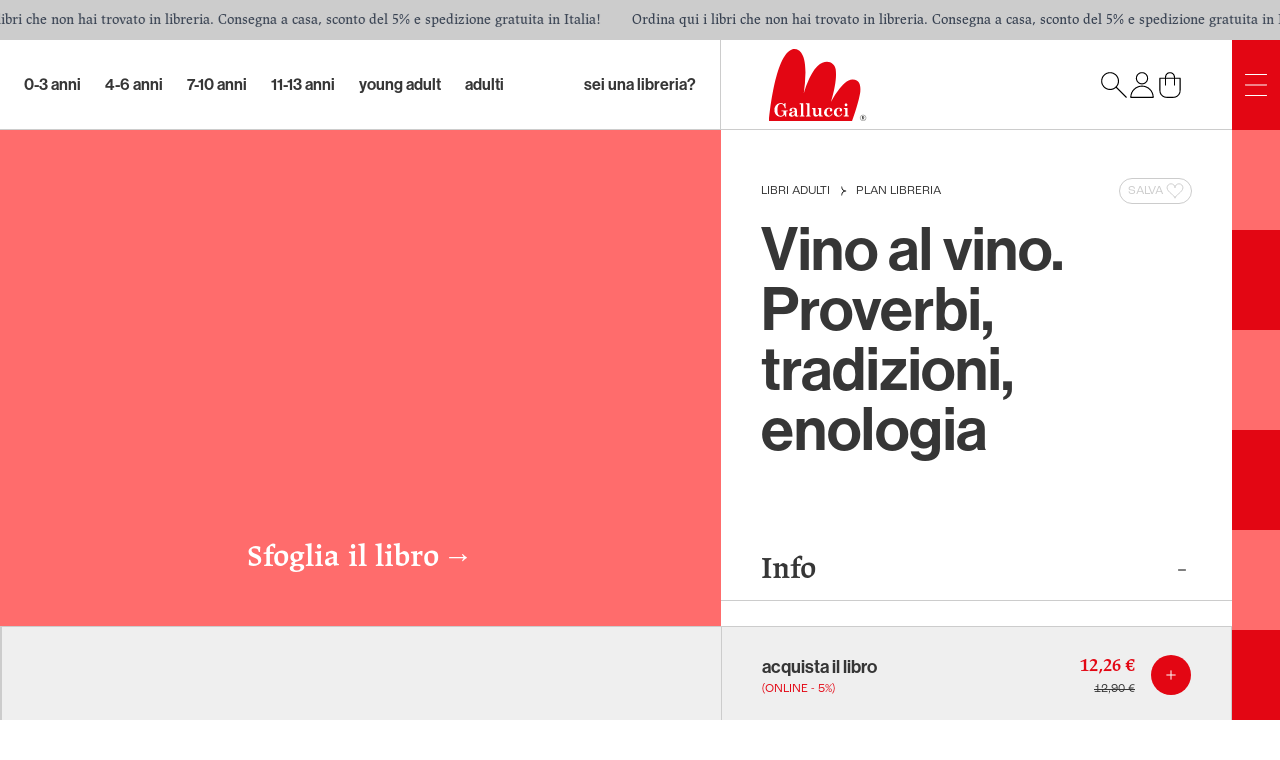

--- FILE ---
content_type: text/html; charset=utf-8
request_url: https://www.galluccieditore.com/it/libro/vino-al-vino-proverbi-tradizioni-enologia-2208
body_size: 147907
content:
<!DOCTYPE html><html lang="it" dir="ltr"><head><title>Vino al vino. Proverbi, tradizioni, enologia • Gallucci Editore</title><meta charSet="utf-8"/><meta name="viewport" content="width=device-width,initial-scale=1"/><meta name="og:title" content="Vino al vino. Proverbi, tradizioni, enologia • Gallucci Editore"/><meta name="description" content="I proverbi legati al vino e alla vite, manifestano spesso il pensiero di una pragmatica “filosofia” spicciola contadina quale espressione di infallibili verità che, ripetute con puntigliosa precisione, sono poi state tramandate fino a noi. Si calcola approssimativamente che nelle nostre campagne le esperienze acquisite e tramandate fra le genti, di generazione in generazione, attraverso motti e versi dedicati al tempo e all’agricoltura in generale, stratificate nei secoli, costituiscano un tesoro di circa 50.000 massime! Vino al vino esplora nelle sue innumerevoli accezioni il paradigma del vin proverbio proponendo una selezione di un formidabile patrimonio orale di esperienza e saggezza popolare al quale fanno da contrappunto costante una serie di note tecniche che spiegano al lettore di oggi quella sapienza pratica fondata sull’osservazione dei fenomeni della natura."/><meta name="og:description" content="I proverbi legati al vino e alla vite, manifestano spesso il pensiero di una pragmatica “filosofia” spicciola contadina quale espressione di infallibili verità che, ripetute con puntigliosa precisione, sono poi state tramandate fino a noi. Si calcola approssimativamente che nelle nostre campagne le esperienze acquisite e tramandate fra le genti, di generazione in generazione, attraverso motti e versi dedicati al tempo e all’agricoltura in generale, stratificate nei secoli, costituiscano un tesoro di circa 50.000 massime! Vino al vino esplora nelle sue innumerevoli accezioni il paradigma del vin proverbio proponendo una selezione di un formidabile patrimonio orale di esperienza e saggezza popolare al quale fanno da contrappunto costante una serie di note tecniche che spiegano al lettore di oggi quella sapienza pratica fondata sull’osservazione dei fenomeni della natura."/><meta name="og:locale" content="it"/><meta name="og:site_name" content="Gallucci Editore"/><meta name="og:locale:alternate" content="en"/><link rel="canonical" href="https://galluccieditore.com/it/libro/vino-al-vino-proverbi-tradizioni-enologia-2208"/><meta name="og:url" content="https://galluccieditore.com/it/libro/vino-al-vino-proverbi-tradizioni-enologia-2208"/><link rel="alternate" href="https://galluccieditore.com/en/book/vino-al-vino-proverbi-tradizioni-enologia-2208" hrefLang="x-default"/><link rel="alternate" href="https://galluccieditore.com/en/book/vino-al-vino-proverbi-tradizioni-enologia-2208" hrefLang="en"/><meta name="og:image" content="https://galluccieditore.com/media/99f5a102-e9e5-49d2-a872-47e3cb18391a-vino-al-vino-proverbi-tradizioni-enologia.webp"/><script type="application/ld+json">[{"@context":"https://schema.org","@type":"Organization","address":{"@type":"PostalAddress","addressLocality":"Italia, Roma","postalCode":"00185","streetAddress":"Via Liberiana, 17"},"email":"info@galluccieditore.com","name":"Carlo Gallucci editore srl","telephone":"+39 06 8413033","taxId":"07448901004","url":"https://galluccieditore.com","logo":"https://galluccieditore.com/gallucci_editore.png","image":"https://galluccieditore.com/gallucci_editore.png"},{"@context":"https://schema.org","@type":"WebSite","url":"https://galluccieditore.com","potentialAction":{"@type":"SearchAction","target":"https://galluccieditore.com/it/catalogo?search={search_term_string}","query-input":"required name=search_term_string"}},{"@context":"https://schema.org/","@type":"Product","name":"Vino al vino. Proverbi, tradizioni, enologia","image":["https://galluccieditore.com/media/99f5a102-e9e5-49d2-a872-47e3cb18391a-vino-al-vino-proverbi-tradizioni-enologia.webp"],"description":"I proverbi legati al vino e alla vite, manifestano spesso il pensiero di una pragmatica “filosofia” spicciola contadina quale espressione di infallibili verità che, ripetute con puntigliosa precisione, sono poi state tramandate fino a noi. Si calcola approssimativamente che nelle nostre campagne le esperienze acquisite e tramandate fra le genti, di generazione in generazione, attraverso motti e versi dedicati al tempo e all’agricoltura in generale, stratificate nei secoli, costituiscano un tesoro di circa 50.000 massime! Vino al vino esplora nelle sue innumerevoli accezioni il paradigma del vin proverbio proponendo una selezione di un formidabile patrimonio orale di esperienza e saggezza popolare al quale fanno da contrappunto costante una serie di note tecniche che spiegano al lettore di oggi quella sapienza pratica fondata sull’osservazione dei fenomeni della natura.","productID":"9791222102306","offers":{"@type":"Offer","url":"https://galluccieditore.com/it/libro/vino-al-vino-proverbi-tradizioni-enologia-2208","priceCurrency":"EUR","price":12.26},"brand":{"@type":"Brand","name":"Gallucci Editore"}}]</script><link rel="stylesheet" href="/build/_assets/app-SCFZCF47.css"/><link rel="stylesheet" href="https://use.typekit.net/kkd2ycm.css"/></head><body class="flex flex-col min-h-screen text-customBlack"><noscript><iframe src="https://www.googletagmanager.com/ns.html?id=GTM-KPFL3M4G" height="0" width="0" style="display:none;visibility:hidden"></iframe></noscript><div class="right-0 marquee flex-row flex overflow-hidden bg-customGray text-gray-700 h-10 font-jaf-lapture text-sm lg:fixed top-0 left-0 z-40"><div class="animate-marquee-start-slow flex-row flex items-center"><div class="whitespace-nowrap px-4 flex items-center"><span>Ordina qui i libri che non hai trovato in libreria. Consegna a casa, sconto del 5% e spedizione gratuita in Italia!</span></div></div><div class="animate-marquee-start-slow flex-row flex items-center"><div class="whitespace-nowrap px-4 flex items-center"><span>Ordina qui i libri che non hai trovato in libreria. Consegna a casa, sconto del 5% e spedizione gratuita in Italia!</span></div></div><div class="animate-marquee-start-slow flex-row flex items-center"><div class="whitespace-nowrap px-4 flex items-center"><span>Ordina qui i libri che non hai trovato in libreria. Consegna a casa, sconto del 5% e spedizione gratuita in Italia!</span></div></div><div class="animate-marquee-start-slow flex-row flex items-center"><div class="whitespace-nowrap px-4 flex items-center"><span>Ordina qui i libri che non hai trovato in libreria. Consegna a casa, sconto del 5% e spedizione gratuita in Italia!</span></div></div><div class="animate-marquee-start-slow flex-row flex items-center"><div class="whitespace-nowrap px-4 flex items-center"><span>Ordina qui i libri che non hai trovato in libreria. Consegna a casa, sconto del 5% e spedizione gratuita in Italia!</span></div></div><div class="animate-marquee-start-slow flex-row flex items-center"><div class="whitespace-nowrap px-4 flex items-center"><span>Ordina qui i libri che non hai trovato in libreria. Consegna a casa, sconto del 5% e spedizione gratuita in Italia!</span></div></div><div class="animate-marquee-start-slow flex-row flex items-center"><div class="whitespace-nowrap px-4 flex items-center"><span>Ordina qui i libri che non hai trovato in libreria. Consegna a casa, sconto del 5% e spedizione gratuita in Italia!</span></div></div><div class="animate-marquee-start-slow flex-row flex items-center"><div class="whitespace-nowrap px-4 flex items-center"><span>Ordina qui i libri che non hai trovato in libreria. Consegna a casa, sconto del 5% e spedizione gratuita in Italia!</span></div></div><div class="animate-marquee-start-slow flex-row flex items-center"><div class="whitespace-nowrap px-4 flex items-center"><span>Ordina qui i libri che non hai trovato in libreria. Consegna a casa, sconto del 5% e spedizione gratuita in Italia!</span></div></div><div class="animate-marquee-start-slow flex-row flex items-center"><div class="whitespace-nowrap px-4 flex items-center"><span>Ordina qui i libri che non hai trovato in libreria. Consegna a casa, sconto del 5% e spedizione gratuita in Italia!</span></div></div><div class="animate-marquee-start-slow flex-row flex items-center"><div class="whitespace-nowrap px-4 flex items-center"><span>Ordina qui i libri che non hai trovato in libreria. Consegna a casa, sconto del 5% e spedizione gratuita in Italia!</span></div></div><div class="animate-marquee-start-slow flex-row flex items-center"><div class="whitespace-nowrap px-4 flex items-center"><span>Ordina qui i libri che non hai trovato in libreria. Consegna a casa, sconto del 5% e spedizione gratuita in Italia!</span></div></div><div class="animate-marquee-start-slow flex-row flex items-center"><div class="whitespace-nowrap px-4 flex items-center"><span>Ordina qui i libri che non hai trovato in libreria. Consegna a casa, sconto del 5% e spedizione gratuita in Italia!</span></div></div><div class="animate-marquee-start-slow flex-row flex items-center"><div class="whitespace-nowrap px-4 flex items-center"><span>Ordina qui i libri che non hai trovato in libreria. Consegna a casa, sconto del 5% e spedizione gratuita in Italia!</span></div></div><div class="animate-marquee-start-slow flex-row flex items-center"><div class="whitespace-nowrap px-4 flex items-center"><span>Ordina qui i libri che non hai trovato in libreria. Consegna a casa, sconto del 5% e spedizione gratuita in Italia!</span></div></div></div><div class="relative"><div class="lg:min-h-screen flex flex-col lg:pr-12 lg:pt-10"><header class="border-customGray h-16 md:h-[90px] w-full flex justify-end border-b"><nav class="hidden lg:flex grow font-neue-haas-grotesk-display-medium text-lg"><div class="flex flex-wrap w-full py-5 pl-4 xl:pl-6 2xl:pl-12 space-x-6"><div class="relative group"><a class="h-full flex items-center justify-center hover:opacity-70 lowercase text-[1rem]" href="/it/catalogo/ag/0-3-anni-4">0-3 Anni</a><div class="hidden absolute z-50 group-hover:block hover:block font-neue-haas-grotesk-display-roman -left-2 w-auto pt-4 max-h-[280px]"><div class="bg-customWhite shadow-lg rounded-xl px-5 pt-4 pb-8 space-y-3"><p class="text-xs uppercase font-roc-grotesk">collane</p><div class="grid grid-rows-5 grid-flow-col gap-x-11 "><a class="hover:text-customRed block text-lg whitespace-nowrap lowercase" href="/it/catalogo/ag/0-3-anni-4">Tutti i libri</a><a class="hover:text-customRed block text-lg whitespace-nowrap lowercase" href="/it/catalogo/ag/0-3-anni-4/collana/super-price-27">Super price</a><a class="hover:text-customRed block text-lg whitespace-nowrap lowercase" href="/it/catalogo/ag/0-3-anni-4/collana/artedicarte-53">Artedicarte</a><a class="hover:text-customRed block text-lg whitespace-nowrap lowercase" href="/it/catalogo/ag/0-3-anni-4/collana/libri-attivita-77">LIBRI ATTIVITA&#x27;</a><a class="hover:text-customRed block text-lg whitespace-nowrap lowercase" href="/it/catalogo/ag/0-3-anni-4/collana/libri-di-stoffa-76">LIBRI DI STOFFA</a><a class="hover:text-customRed block text-lg whitespace-nowrap lowercase" href="/it/catalogo/ag/0-3-anni-4/collana/libri-peluche-45">Libri peluche</a><a class="hover:text-customRed block text-lg whitespace-nowrap lowercase" href="/it/catalogo/ag/0-3-anni-4/collana/cartonbello-44">Cartonbello</a><a class="hover:text-customRed block text-lg whitespace-nowrap lowercase" href="/it/catalogo/ag/0-3-anni-4/collana/illustrati-66">ILLUSTRATI</a><a class="hover:text-customRed block text-lg whitespace-nowrap lowercase" href="/it/catalogo/ag/0-3-anni-4/collana/classici-sonori-48">Classici sonori</a><a class="hover:text-customRed block text-lg whitespace-nowrap lowercase" href="/it/catalogo/ag/0-3-anni-4/collana/libri-bagnetto-75">LIBRI BAGNETTO</a><a class="hover:text-customRed block text-lg whitespace-nowrap lowercase" href="/it/catalogo/ag/0-3-anni-4/collana/librido-31">Lìbrido</a><a class="hover:text-customRed block text-lg whitespace-nowrap lowercase" href="/it/catalogo/ag/0-3-anni-4/collana/libri-profumati-51">Libri profumati</a><a class="hover:text-customRed block text-lg whitespace-nowrap lowercase" href="/it/catalogo/ag/0-3-anni-4/collana/indistruttilibri-94">INDISTRUTTILIBRI</a><a class="hover:text-customRed block text-lg whitespace-nowrap lowercase" href="/it/catalogo/ag/0-3-anni-4/collana/galleria-gallucci-81">GALLERIA GALLUCCI</a><a class="hover:text-customRed block text-lg whitespace-nowrap lowercase" href="/it/catalogo/ag/0-3-anni-4/collana/cip-chip-38">Cip Chip</a><a class="hover:text-customRed block text-lg whitespace-nowrap lowercase" href="/it/catalogo/ag/0-3-anni-4/collana/pop-up-13">Pop-up</a><a class="hover:text-customRed block text-lg whitespace-nowrap lowercase" href="/it/catalogo/ag/0-3-anni-4/collana/libri-per-i-bebe-74">LIBRI PER I BEBE&#x27;</a><a class="hover:text-customRed block text-lg whitespace-nowrap lowercase" href="/it/catalogo/ag/0-3-anni-4/collana/lucciolibri-con-luci-84">LUCCIOLIBRI - CON LUCI</a><a class="hover:text-customRed block text-lg whitespace-nowrap lowercase" href="/it/catalogo/ag/0-3-anni-4/collana/abbecelibri-91">ABBECELIBRI</a><a class="hover:text-customRed block text-lg whitespace-nowrap lowercase" href="/it/catalogo/ag/0-3-anni-4/collana/indispensalibri-52">Indispensalibri</a><a class="hover:text-customRed block text-lg whitespace-nowrap lowercase" href="/it/catalogo/ag/0-3-anni-4/collana/stem-37">STEM</a><a class="hover:text-customRed block text-lg whitespace-nowrap lowercase" href="/it/catalogo/ag/0-3-anni-4/collana/gallucci-kalimat-33">Gallucci Kalimat </a><a class="hover:text-customRed block text-lg whitespace-nowrap lowercase" href="/it/catalogo/ag/0-3-anni-4/collana/libri-cd-32">Libri + Cd</a><a class="hover:text-customRed block text-lg whitespace-nowrap lowercase" href="/it/catalogo/ag/0-3-anni-4/collana/libri-illustrati-1">Libri illustrati</a><a class="hover:text-customRed block text-lg whitespace-nowrap lowercase" href="/it/catalogo/ag/0-3-anni-4/collana/scatole-gioco-78">SCATOLE GIOCO</a><a class="hover:text-customRed block text-lg whitespace-nowrap lowercase" href="/it/catalogo/ag/0-3-anni-4/collana/impermealibri-103">IMPERMEALIBRI</a><a class="hover:text-customRed block text-lg whitespace-nowrap lowercase" href="/it/catalogo/ag/0-3-anni-4/collana/musica-maestro-126">MUSICA, MAESTRO!</a><a class="hover:text-customRed block text-lg whitespace-nowrap lowercase" href="/it/catalogo/ag/0-3-anni-4/collana/uao-letture-intermedie-79">UAO LETTURE INTERMEDIE</a><a class="hover:text-customRed block text-lg whitespace-nowrap lowercase" href="/it/catalogo/ag/0-3-anni-4/collana/prime-letture-55">Prime letture</a><a class="hover:text-customRed block text-lg whitespace-nowrap lowercase" href="/it/catalogo/ag/0-3-anni-4/collana/colorabili-28">Colorabili</a></div></div></div></div><div class="relative group"><a class="h-full flex items-center justify-center hover:opacity-70 lowercase text-[1rem]" href="/it/catalogo/ag/4-6-anni-5">4-6 Anni</a><div class="hidden absolute z-50 group-hover:block hover:block font-neue-haas-grotesk-display-roman -left-2 w-auto pt-4 max-h-[280px]"><div class="bg-customWhite shadow-lg rounded-xl px-5 pt-4 pb-8 space-y-3"><p class="text-xs uppercase font-roc-grotesk">collane</p><div class="grid grid-rows-5 grid-flow-col gap-x-11 "><a class="hover:text-customRed block text-lg whitespace-nowrap lowercase" href="/it/catalogo/ag/4-6-anni-5">Tutti i libri</a><a class="hover:text-customRed block text-lg whitespace-nowrap lowercase" href="/it/catalogo/ag/4-6-anni-5/collana/super-price-27">Super price</a><a class="hover:text-customRed block text-lg whitespace-nowrap lowercase" href="/it/catalogo/ag/4-6-anni-5/collana/illustrati-66">ILLUSTRATI</a><a class="hover:text-customRed block text-lg whitespace-nowrap lowercase" href="/it/catalogo/ag/4-6-anni-5/collana/prime-letture-55">Prime letture</a><a class="hover:text-customRed block text-lg whitespace-nowrap lowercase" href="/it/catalogo/ag/4-6-anni-5/collana/lilliput-36">Lilliput</a><a class="hover:text-customRed block text-lg whitespace-nowrap lowercase" href="/it/catalogo/ag/4-6-anni-5/collana/galleria-gallucci-81">GALLERIA GALLUCCI</a><a class="hover:text-customRed block text-lg whitespace-nowrap lowercase" href="/it/catalogo/ag/4-6-anni-5/collana/stem-37">STEM</a><a class="hover:text-customRed block text-lg whitespace-nowrap lowercase" href="/it/catalogo/ag/4-6-anni-5/collana/colorabili-28">Colorabili</a><a class="hover:text-customRed block text-lg whitespace-nowrap lowercase" href="/it/catalogo/ag/4-6-anni-5/collana/gallucci-kalimat-33">Gallucci Kalimat </a><a class="hover:text-customRed block text-lg whitespace-nowrap lowercase" href="/it/catalogo/ag/4-6-anni-5/collana/primi-fumetti-59">Primi fumetti</a><a class="hover:text-customRed block text-lg whitespace-nowrap lowercase" href="/it/catalogo/ag/4-6-anni-5/collana/pop-up-13">Pop-up</a><a class="hover:text-customRed block text-lg whitespace-nowrap lowercase" href="/it/catalogo/ag/4-6-anni-5/collana/uao-letture-intermedie-79">UAO LETTURE INTERMEDIE</a><a class="hover:text-customRed block text-lg whitespace-nowrap lowercase" href="/it/catalogo/ag/4-6-anni-5/collana/libri-attivita-77">LIBRI ATTIVITA&#x27;</a><a class="hover:text-customRed block text-lg whitespace-nowrap lowercase" href="/it/catalogo/ag/4-6-anni-5/collana/artedicarte-53">Artedicarte</a><a class="hover:text-customRed block text-lg whitespace-nowrap lowercase" href="/it/catalogo/ag/4-6-anni-5/collana/cartonbello-44">Cartonbello</a><a class="hover:text-customRed block text-lg whitespace-nowrap lowercase" href="/it/catalogo/ag/4-6-anni-5/collana/creste-doro-89">CRESTE D&#x27;ORO</a><a class="hover:text-customRed block text-lg whitespace-nowrap lowercase" href="/it/catalogo/ag/4-6-anni-5/collana/indispensalibri-52">Indispensalibri</a><a class="hover:text-customRed block text-lg whitespace-nowrap lowercase" href="/it/catalogo/ag/4-6-anni-5/collana/non-fiction-85">NON-FICTION</a><a class="hover:text-customRed block text-lg whitespace-nowrap lowercase" href="/it/catalogo/ag/4-6-anni-5/collana/scatole-gioco-78">SCATOLE GIOCO</a><a class="hover:text-customRed block text-lg whitespace-nowrap lowercase" href="/it/catalogo/ag/4-6-anni-5/collana/libri-illustrati-1">Libri illustrati</a><a class="hover:text-customRed block text-lg whitespace-nowrap lowercase" href="/it/catalogo/ag/4-6-anni-5/collana/balloon-57">Balloon</a><a class="hover:text-customRed block text-lg whitespace-nowrap lowercase" href="/it/catalogo/ag/4-6-anni-5/collana/libri-cd-32">Libri + Cd</a></div></div></div></div><div class="relative group"><a class="h-full flex items-center justify-center hover:opacity-70 lowercase text-[1rem]" href="/it/catalogo/ag/7-10-anni-6">7-10 Anni</a><div class="hidden absolute z-50 group-hover:block hover:block font-neue-haas-grotesk-display-roman -left-2 w-auto pt-4 max-h-[280px]"><div class="bg-customWhite shadow-lg rounded-xl px-5 pt-4 pb-8 space-y-3"><p class="text-xs uppercase font-roc-grotesk">collane</p><div class="grid grid-rows-5 grid-flow-col gap-x-11 "><a class="hover:text-customRed block text-lg whitespace-nowrap lowercase" href="/it/catalogo/ag/7-10-anni-6">Tutti i libri</a><a class="hover:text-customRed block text-lg whitespace-nowrap lowercase" href="/it/catalogo/ag/7-10-anni-6/collana/uao-letture-intermedie-79">UAO LETTURE INTERMEDIE</a><a class="hover:text-customRed block text-lg whitespace-nowrap lowercase" href="/it/catalogo/ag/7-10-anni-6/collana/super-price-27">Super price</a><a class="hover:text-customRed block text-lg whitespace-nowrap lowercase" href="/it/catalogo/ag/7-10-anni-6/collana/prime-letture-55">Prime letture</a><a class="hover:text-customRed block text-lg whitespace-nowrap lowercase" href="/it/catalogo/ag/7-10-anni-6/collana/indispensalibri-52">Indispensalibri</a><a class="hover:text-customRed block text-lg whitespace-nowrap lowercase" href="/it/catalogo/ag/7-10-anni-6/collana/stem-37">STEM</a><a class="hover:text-customRed block text-lg whitespace-nowrap lowercase" href="/it/catalogo/ag/7-10-anni-6/collana/uao-54">UAO</a><a class="hover:text-customRed block text-lg whitespace-nowrap lowercase" href="/it/catalogo/ag/7-10-anni-6/collana/young-130">YOUNG</a><a class="hover:text-customRed block text-lg whitespace-nowrap lowercase" href="/it/catalogo/ag/7-10-anni-6/collana/primi-fumetti-59">Primi fumetti</a><a class="hover:text-customRed block text-lg whitespace-nowrap lowercase" href="/it/catalogo/ag/7-10-anni-6/collana/libri-gioco-61">Libri gioco</a><a class="hover:text-customRed block text-lg whitespace-nowrap lowercase" href="/it/catalogo/ag/7-10-anni-6/collana/yea-60">YEA</a><a class="hover:text-customRed block text-lg whitespace-nowrap lowercase" href="/it/catalogo/ag/7-10-anni-6/collana/illustrati-66">ILLUSTRATI</a><a class="hover:text-customRed block text-lg whitespace-nowrap lowercase" href="/it/catalogo/ag/7-10-anni-6/collana/gallucci-kalimat-33">Gallucci Kalimat </a><a class="hover:text-customRed block text-lg whitespace-nowrap lowercase" href="/it/catalogo/ag/7-10-anni-6/collana/che-idea-127">CHE IDEA</a><a class="hover:text-customRed block text-lg whitespace-nowrap lowercase" href="/it/catalogo/ag/7-10-anni-6/collana/graphic-novel-93">GRAPHIC NOVEL</a><a class="hover:text-customRed block text-lg whitespace-nowrap lowercase" href="/it/catalogo/ag/7-10-anni-6/collana/galleria-gallucci-81">GALLERIA GALLUCCI</a><a class="hover:text-customRed block text-lg whitespace-nowrap lowercase" href="/it/catalogo/ag/7-10-anni-6/collana/non-fiction-85">NON-FICTION</a><a class="hover:text-customRed block text-lg whitespace-nowrap lowercase" href="/it/catalogo/ag/7-10-anni-6/collana/young-adult-80">YOUNG ADULT</a><a class="hover:text-customRed block text-lg whitespace-nowrap lowercase" href="/it/catalogo/ag/7-10-anni-6/collana/libri-attivita-77">LIBRI ATTIVITA&#x27;</a><a class="hover:text-customRed block text-lg whitespace-nowrap lowercase" href="/it/catalogo/ag/7-10-anni-6/collana/balloon-57">Balloon</a><a class="hover:text-customRed block text-lg whitespace-nowrap lowercase" href="/it/catalogo/ag/7-10-anni-6/collana/aggiornamenti-129">AggiornaMENTI</a><a class="hover:text-customRed block text-lg whitespace-nowrap lowercase" href="/it/catalogo/ag/7-10-anni-6/collana/universale-gallucci-68">UNIVERSALE GALLUCCI</a><a class="hover:text-customRed block text-lg whitespace-nowrap lowercase" href="/it/catalogo/ag/7-10-anni-6/collana/artedicarte-53">Artedicarte</a><a class="hover:text-customRed block text-lg whitespace-nowrap lowercase" href="/it/catalogo/ag/7-10-anni-6/collana/imperdilibri-40">Imperdilibri</a><a class="hover:text-customRed block text-lg whitespace-nowrap lowercase" href="/it/catalogo/ag/7-10-anni-6/collana/libri-illustrati-1">Libri illustrati</a></div></div></div></div><div class="relative group"><a class="h-full flex items-center justify-center hover:opacity-70 lowercase text-[1rem]" href="/it/catalogo/ag/11-13-anni-7">11-13 Anni</a><div class="hidden absolute z-50 group-hover:block hover:block font-neue-haas-grotesk-display-roman -left-2 w-auto pt-4 max-h-[280px]"><div class="bg-customWhite shadow-lg rounded-xl px-5 pt-4 pb-8 space-y-3"><p class="text-xs uppercase font-roc-grotesk">collane</p><div class="grid grid-rows-5 grid-flow-col gap-x-11 "><a class="hover:text-customRed block text-lg whitespace-nowrap lowercase" href="/it/catalogo/ag/11-13-anni-7">Tutti i libri</a><a class="hover:text-customRed block text-lg whitespace-nowrap lowercase" href="/it/catalogo/ag/11-13-anni-7/collana/young-130">YOUNG</a><a class="hover:text-customRed block text-lg whitespace-nowrap lowercase" href="/it/catalogo/ag/11-13-anni-7/collana/young-adult-80">YOUNG ADULT</a><a class="hover:text-customRed block text-lg whitespace-nowrap lowercase" href="/it/catalogo/ag/11-13-anni-7/collana/imperdilibri-40">Imperdilibri</a><a class="hover:text-customRed block text-lg whitespace-nowrap lowercase" href="/it/catalogo/ag/11-13-anni-7/collana/super-price-27">Super price</a><a class="hover:text-customRed block text-lg whitespace-nowrap lowercase" href="/it/catalogo/ag/11-13-anni-7/collana/uao-letture-intermedie-79">UAO LETTURE INTERMEDIE</a><a class="hover:text-customRed block text-lg whitespace-nowrap lowercase" href="/it/catalogo/ag/11-13-anni-7/collana/stem-37">STEM</a><a class="hover:text-customRed block text-lg whitespace-nowrap lowercase" href="/it/catalogo/ag/11-13-anni-7/collana/paperback-128">PAPERBACK</a><a class="hover:text-customRed block text-lg whitespace-nowrap lowercase" href="/it/catalogo/ag/11-13-anni-7/collana/libri-gioco-61">Libri gioco</a><a class="hover:text-customRed block text-lg whitespace-nowrap lowercase" href="/it/catalogo/ag/11-13-anni-7/collana/aggiornamenti-129">AggiornaMENTI</a><a class="hover:text-customRed block text-lg whitespace-nowrap lowercase" href="/it/catalogo/ag/11-13-anni-7/collana/graphic-novel-93">GRAPHIC NOVEL</a><a class="hover:text-customRed block text-lg whitespace-nowrap lowercase" href="/it/catalogo/ag/11-13-anni-7/collana/yea-60">YEA</a><a class="hover:text-customRed block text-lg whitespace-nowrap lowercase" href="/it/catalogo/ag/11-13-anni-7/collana/balloon-57">Balloon</a><a class="hover:text-customRed block text-lg whitespace-nowrap lowercase" href="/it/catalogo/ag/11-13-anni-7/collana/galleria-gallucci-81">GALLERIA GALLUCCI</a><a class="hover:text-customRed block text-lg whitespace-nowrap lowercase" href="/it/catalogo/ag/11-13-anni-7/collana/indispensalibri-52">Indispensalibri</a><a class="hover:text-customRed block text-lg whitespace-nowrap lowercase" href="/it/catalogo/ag/11-13-anni-7/collana/colorabili-28">Colorabili</a><a class="hover:text-customRed block text-lg whitespace-nowrap lowercase" href="/it/catalogo/ag/11-13-anni-7/collana/non-fiction-85">NON-FICTION</a><a class="hover:text-customRed block text-lg whitespace-nowrap lowercase" href="/it/catalogo/ag/11-13-anni-7/collana/gallucci-kalimat-33">Gallucci Kalimat </a><a class="hover:text-customRed block text-lg whitespace-nowrap lowercase" href="/it/catalogo/ag/11-13-anni-7/collana/indispensalibri-19">Indispensalibri </a></div></div></div></div><div class="relative group"><a class="h-full flex items-center justify-center hover:opacity-70 lowercase text-[1rem]" href="/it/catalogo/ag/young-adult-8">Young Adult</a><div class="hidden absolute z-50 group-hover:block hover:block font-neue-haas-grotesk-display-roman -left-2 w-auto pt-4 max-h-[280px]"><div class="bg-customWhite shadow-lg rounded-xl px-5 pt-4 pb-8 space-y-3"><p class="text-xs uppercase font-roc-grotesk">collane</p><div class="grid grid-rows-5 grid-flow-col gap-x-11 "><a class="hover:text-customRed block text-lg whitespace-nowrap lowercase" href="/it/catalogo/ag/young-adult-8">Tutti i libri</a><a class="hover:text-customRed block text-lg whitespace-nowrap lowercase" href="/it/catalogo/ag/young-adult-8/collana/young-adult-80">YOUNG ADULT</a><a class="hover:text-customRed block text-lg whitespace-nowrap lowercase" href="/it/catalogo/ag/young-adult-8/collana/graphic-novel-93">GRAPHIC NOVEL</a><a class="hover:text-customRed block text-lg whitespace-nowrap lowercase" href="/it/catalogo/ag/young-adult-8/collana/super-price-27">Super price</a><a class="hover:text-customRed block text-lg whitespace-nowrap lowercase" href="/it/catalogo/ag/young-adult-8/collana/yea-60">YEA</a><a class="hover:text-customRed block text-lg whitespace-nowrap lowercase" href="/it/catalogo/ag/young-adult-8/collana/young-130">YOUNG</a><a class="hover:text-customRed block text-lg whitespace-nowrap lowercase" href="/it/catalogo/ag/young-adult-8/collana/galleria-gallucci-81">GALLERIA GALLUCCI</a><a class="hover:text-customRed block text-lg whitespace-nowrap lowercase" href="/it/catalogo/ag/young-adult-8/collana/glifi-82">GLIFI</a><a class="hover:text-customRed block text-lg whitespace-nowrap lowercase" href="/it/catalogo/ag/young-adult-8/collana/artedicarte-53">Artedicarte</a><a class="hover:text-customRed block text-lg whitespace-nowrap lowercase" href="/it/catalogo/ag/young-adult-8/collana/sounds-good-46">Sounds good!</a></div></div></div></div><div class="relative group"><a class="h-full flex items-center justify-center hover:opacity-70 lowercase text-[1rem]" href="/it/catalogo/ag/adulti-12">Adulti</a><div class="hidden absolute z-50 group-hover:block hover:block font-neue-haas-grotesk-display-roman -left-2 w-auto pt-4 max-h-[280px]"><div class="bg-customWhite shadow-lg rounded-xl px-5 pt-4 pb-8 space-y-3"><p class="text-xs uppercase font-roc-grotesk">collane</p><div class="grid grid-rows-5 grid-flow-col gap-x-11 "><a class="hover:text-customRed block text-lg whitespace-nowrap lowercase" href="/it/catalogo/ag/adulti-12">Tutti i libri</a><a class="hover:text-customRed block text-lg whitespace-nowrap lowercase" href="/it/catalogo/ag/adulti-12/collana/glifi-82">GLIFI</a><a class="hover:text-customRed block text-lg whitespace-nowrap lowercase" href="/it/catalogo/ag/adulti-12/collana/super-price-27">Super price</a><a class="hover:text-customRed block text-lg whitespace-nowrap lowercase" href="/it/catalogo/ag/adulti-12/collana/varia-113">VARIA</a><a class="hover:text-customRed block text-lg whitespace-nowrap lowercase" href="/it/catalogo/ag/adulti-12/collana/satira-58">Satira</a><a class="hover:text-customRed block text-lg whitespace-nowrap lowercase" href="/it/catalogo/ag/adulti-12/collana/colorabili-28">Colorabili</a><a class="hover:text-customRed block text-lg whitespace-nowrap lowercase" href="/it/catalogo/ag/adulti-12/collana/graphic-novel-93">GRAPHIC NOVEL</a><a class="hover:text-customRed block text-lg whitespace-nowrap lowercase" href="/it/catalogo/ag/adulti-12/collana/sounds-good-46">Sounds good!</a><a class="hover:text-customRed block text-lg whitespace-nowrap lowercase" href="/it/catalogo/ag/adulti-12/collana/i-libri-di-bartoletti-83">I LIBRI DI BARTOLETTI</a><a class="hover:text-customRed block text-lg whitespace-nowrap lowercase" href="/it/catalogo/ag/adulti-12/collana/balloon-57">Balloon</a><a class="hover:text-customRed block text-lg whitespace-nowrap lowercase" href="/it/catalogo/ag/adulti-12/collana/capricci-11">Capricci</a><a class="hover:text-customRed block text-lg whitespace-nowrap lowercase" href="/it/catalogo/ag/adulti-12/collana/aggiornamenti-129">AggiornaMENTI</a><a class="hover:text-customRed block text-lg whitespace-nowrap lowercase" href="/it/catalogo/ag/adulti-12/collana/paperback-128">PAPERBACK</a><a class="hover:text-customRed block text-lg whitespace-nowrap lowercase" href="/it/catalogo/ag/adulti-12/collana/young-adult-80">YOUNG ADULT</a><a class="hover:text-customRed block text-lg whitespace-nowrap lowercase" href="/it/catalogo/ag/adulti-12/collana/pop-up-13">Pop-up</a></div></div></div></div></div><div class="hidden xl:flex items-center px-6 2xl:px-12 whitespace-nowrap hover:opacity-70 text-[1rem]"><a class="lowercase" href="/it/accedi/libreria">sei una libreria?</a></div></nav><nav class="w-full lg:w-[40vw] border-customGray flex justify-between items-center px-6 md:px-12 relative z-0 shrink-0 lg:border-l"><a href="/it"><img src="/build/_assets/gallucci-logo-UFEIPOA4.svg" class="h-12 md:h-[4.5rem]" alt="Logo"/></a><div class="flex gap-4"><button><img src="/build/_assets/gallucci-search-PLO7MV2C.svg" class="text-gray-700 text-2xl h-7 w-7"/></button><button><img src="/build/_assets/gallucci-user-2YZKGCQA.svg" class="text-gray-700 text-2xl h-7 w-7" alt="account"/></button><a class="relative z-0" href="/it/carrello"><img src="/build/_assets/gallucci-cart-CEDFZCMO.svg" alt="cart" class="text-gray-700 text-2xl h-7 w-7"/></a></div></nav></header><div class="grow flex flex-col"><div class="relative"><div class="lg:flex justify-end lg:min-h-[calc(100vh-90px)] lg:min-h-[calc(100vh-90px-2.5rem)]"><div class="grow"><div class="sticky top-0 lg:h-full space-y-12 max-lg:h-[40vh] min-h-[300px]" style="background-color:#FF6C6C"><div class="py-4 lg:py-12 flex flex-col items-center sticky top-12 space-y-4 lg:space-y-12 h-full lg:h-[calc(100vh-2.5rem-6rem-90px)]"><div class="flex space-x-12"></div><span class="max-h-[30vh] max-w-[30vh] lg:max-h-[calc(65vh-90px-2.5rem)] !m-auto lg:max-w-[35vw] h-auto w-auto object-contain object-center shadow-[-7px_7px_7px_0px_rgba(0,0,0,0.6),-20px_20px_20px_0px_rgba(0,0,0,0.3)]" style="display:inline-block"></span><a class="group text-customWhite flex items-center text-lg lg:mt-[72px] font-jaf-lapture-semibold lg:text-3xl" href="https://e.issuu.com/embed.html?backgroundColor=%23a36161&amp;d=vino_al_vino_issuu&amp;u=galluccieditore" target="_blank">Sfoglia il libro<!-- --> <span class="inline-block ml-1 transition-transform group-hover:scale-120 group-hover:translate-x-2">→</span></a></div></div></div><div class="lg:w-[40vw] shrink-0"><div class="w-full h-full flex flex-col items-center lg:border-l lg:border-b lg:border-b-customGray" style="border-left-color:#FF6C6C"><div class="w-full flex uppercase font-roc-grotesk text-xs justify-between pt-12 px-6 lg:px-10 items-center"><div class="text-customBlack"><a params="[object Object]" class="inline hover:text-customRed" href="/it/catalogo/ag/adulti-12">Libri Adulti</a><img src="/build/_assets/gallucci-arrow-breadcrumb-IEYGW5MA.svg" alt="&gt;" class="h-2.5 w-2.5 mx-2 inline"/><a params="[object Object]" class="inline hover:text-customRed" href="/it/catalogo/ag/adulti-12/collana/plan-libreria-39">Plan Libreria</a></div><button class="group relative flex flex-row rounded-full pl-2 pr-1 border uppercase items-center font-roc-grotesk text-xs text-customGray border-customGray">Salva<svg xmlns="http://www.w3.org/2000/svg" viewBox="0 0 25 25" class="h-6 w-6"><path d="m4.25,9.15c0-2.29,1.85-4.15,4.12-4.15s4.13,1.86,4.13,4.15c0-2.29,1.85-4.15,4.12-4.15s4.13,1.86,4.13,4.15c-.14,4.54-8.25,7.87-8.25,10.85,0-2.98-8.11-6.32-8.25-10.85Z" class="stroke-customGray group-hover:fill-customGray fill-transparent"></path></svg></button></div><div class="my-4 font-neue-haas-grotesk-display-medium self-start text-3xl md:text-6xl px-6 lg:px-10">Vino al vino. Proverbi, tradizioni, enologia</div><div class="flex flex-col lg:grid lg:grid-cols-2 lg:gap-x-10 lg:gap-y-5 self-start px-6 lg:px-10"></div><div class="flex flex-row mt-12 lg:mt-16 pb-3 pt-3 scroll-smooth justify-between w-full px-6 lg:px-10 hover:bg-gray-100 duration-700 cursor-pointer"><p class="font-jaf-lapture-semibold text-2xl lg:text-3xl">Info</p><div class="mt-2 w-5 h-5 relative"><div class="absolute w-full h-full top-0 block"><img src="/build/_assets/gallucci-minus-LZOWY6D6.svg" alt="open the box"/></div></div></div><div class="border-y border-customGray px-6 lg:px-10 w-full"><div class="mt-7 text-xs uppercase text-customBlack font-roc-grotesk">Trama</div><div class="font-neue-haas-grotesk-display-roman text-lg prose">I proverbi legati al vino e alla vite, manifestano spesso il pensiero di una pragmatica “filosofia” spicciola contadina quale espressione di infallibili verità che, ripetute con puntigliosa precisione, sono poi state tramandate fino a noi. Si calcola approssimativamente che nelle nostre campagne le esperienze acquisite e tramandate fra le genti, di generazione in generazione, attraverso motti e versi dedicati al tempo e all’agricoltura in generale, stratificate nei secoli, costituiscano un tesoro di circa 50.000 massime! Vino al vino esplora nelle sue innumerevoli accezioni il paradigma del vin proverbio proponendo una selezione di un formidabile patrimonio orale di esperienza e saggezza popolare al quale fanno da contrappunto costante una serie di note tecniche che spiegano al lettore di oggi quella sapienza pratica fondata sull’osservazione dei fenomeni della natura.</div><div class="mt-7 grid grid-cols-2 gap-5 pb-6"><div class="flex flex-col"><div class="text-xs uppercase text-customBlack font-roc-grotesk">Data di pubblicazione</div><div class="font-neue-haas-grotesk-display-roman text-lg">1/6/2023</div></div><div class="flex flex-col"><div class="text-xs uppercase text-customBlack font-roc-grotesk">Collana</div><div class="font-neue-haas-grotesk-display-roman text-lg">Plan Libreria</div></div><div class="flex flex-col"><div class="text-xs uppercase text-customBlack font-roc-grotesk">Età</div><div class="font-neue-haas-grotesk-display-roman text-lg">+ <!-- -->19</div></div><div class="flex flex-col"><div class="text-xs uppercase text-customBlack font-roc-grotesk">Formato</div><div class="font-neue-haas-grotesk-display-roman text-lg">15,3 x 22 cm, cartonato</div></div><div class="flex flex-col"><div class="text-xs uppercase text-customBlack font-roc-grotesk">Pagine</div><div class="font-neue-haas-grotesk-display-roman text-lg">208</div></div><div class="flex flex-col"><div class="text-xs uppercase text-customBlack font-roc-grotesk">ISBN</div><div class="font-neue-haas-grotesk-display-roman text-lg">9791222102306</div></div></div></div></div></div></div><div class="lg:hidden sticky bottom-12 md:bottom-16 w-full transition-[max-height] duration-300 ease-in-out overflow-hidden max-h-[3rem] md:max-h-[4rem]"><button class="w-full bg-customBlack text-white h-12 md:h-16 uppercase font-roc-grotesk">Aggiungi al carrello</button><div class="relative flex flex-wrap lg:flex-nowrap bg-customLightGray border border-customGray max-lg:divide-y lg:divide-x divide-customGray"><div class="h-auto xl:h-24 flex w-full lg:w-0 md:col-span-3 lg:shrink hidden lg:flex"></div><div class="h-auto xl:h-24 flex w-full lg:w-0 md:col-span-3 lg:shrink hidden lg:flex"></div><button class="flex xl:h-24 flex-row items-center px-6 xl:px-10 justify-between py-4 group lg:shrink-0 max-lg:w-full hover:bg-customRed active:opacity-60 hover:text-white duration-200 cursor-pointer lg:w-[calc(40vw-3px)] md:col-span-4 lg:ml-auto lg:max-w-[calc(40vw-2px)] grow"><div class="flex flex-col w-full"><div class="flex flex-row justify-between grow items-center"><div class="hidden lg:block font-neue-haas-grotesk-display-medium text-lg md:text-[1rem] xl:text-lg">acquista il libro<!-- --> </div><div class="lg:hidden font-roc-grotesk uppercase">libro</div><div class="font-jaf-lapture-semibold lg:text-lg  duration-500 text-customRed  group-hover:text-white">12,26 €</div></div><div class="flex flex-row justify-between"><div class="font-roc-grotesk text-customRed  text-xs uppercase duration-500 group-hover:text-black">(Online - 5%)</div><div class="font-roc-grotesk text-xs line-through">12,90 €</div></div></div><div class="hidden ml-4 lg:block h-10 w-10 rounded-full relative shrink-0 border-customWhite place-self-center bg-customRed group-hover:border"><img src="/build/_assets/gallucci-plus-white-5MPU777M.svg" alt="+" class="top-2 left-1/2 transform -translate-x-1/2 absolute h-6 w-6"/></div></button><div class="absolute transition-all duration-300 inset-0 bg-black opacity-0 z-10 pointer-events-none"></div></div><div class="absolute h-full w-full inset-0 z-50" hidden="" style="display:none"><div style="position:fixed;top:1px;left:1px;width:1px;height:0;padding:0;margin:-1px;overflow:hidden;clip:rect(0, 0, 0, 0);white-space:nowrap;border-width:0;display:none"></div></div><div class="absolute h-full w-full inset-0 z-50" hidden="" style="display:none"><div style="position:fixed;top:1px;left:1px;width:1px;height:0;padding:0;margin:-1px;overflow:hidden;clip:rect(0, 0, 0, 0);white-space:nowrap;border-width:0;display:none"></div></div></div></div><div class="w-full"><div class="border-b border-customGray"><div class="px-6 md:px-10 lg:px-12 flex flex-row pt-12 pb-4 justify-between items-end space-x-4"><p class="font-jaf-lapture-semibold text-2xl max-md:leading-[1.5rem] md:text-4xl mb-0 md:mb-0 pb-0 text-customGreen">Altri libri  Adulti</p><a class="group cursor-pointer flex items-center text-sm uppercase text-customBlack font-roc-grotesk whitespace-nowrap" href="/it/catalogo/ag/adulti-12"><span class="lg:hidden">Tutti<!-- --> →</span><span class="hidden lg:inline">Vedi tutti<!-- --> →</span></a></div></div><div class="relative border-b border-customGray scroll-smooth"><div class="flex flex-row justify-start items-stretch w-fit max-w-full overflow-x-scroll scrollbar-hide divide-customGray divide-x"><div class="items-center flex flex-col justify-between py-4 px-5 h-auto relative z-0 shrink-0 w-[17rem] xl:w-[21rem]"><div class="flex w-full items-center mb-4 justify-between"><p class="h-[19px] w-28 font-roc-grotesk px-2 border rounded-full border-customGray uppercase text-[10px] text-customGray flex justify-center items-end">in arrivo</p><button class="group relative"><svg xmlns="http://www.w3.org/2000/svg" viewBox="0 0 25 25" class="h-6 w-6"><path d="m4.25,9.15c0-2.29,1.85-4.15,4.12-4.15s4.13,1.86,4.13,4.15c0-2.29,1.85-4.15,4.12-4.15s4.13,1.86,4.13,4.15c-.14,4.54-8.25,7.87-8.25,10.85,0-2.98-8.11-6.32-8.25-10.85Z" class="stroke-customGray group-hover:fill-customGray fill-transparent"></path></svg></button></div><div class="font-roc-grotesk absolute bottom-28 lg:bottom-24 left-0 right-0 z-[42] focus:visible overflow-hidden font-normal text-[12px] uppercase tracking-wide  bg-white hidden border-customGray border-b border-t"><div class="border-b  text-customGray py-[9px] px-5 border-customGray max-lg:text-xs">aggiungi al carrello la tipologia</div><div class="py-2 px-5 hover:bg-customGray hover:cursor-pointer"><div class="flex justify-between opacity-30"><span>libro</span><span>14,25 €</span></div><div class="flex justify-between items-center"><div class="leading-tight "><p class="max-lg:text-xs">in arrivo</p><p class="max-lg:text-xxs">avvisami quando sarà disponibile!</p></div><img src="/build/_assets/Gallucci_Notifica-YNGHROMM.svg" class="hidden lg:block text-gray-700 h-7 w-7"/></div></div><div class="absolute h-full w-full inset-0 z-50" hidden="" style="display:none"><div style="position:fixed;top:1px;left:1px;width:1px;height:0;padding:0;margin:-1px;overflow:hidden;clip:rect(0, 0, 0, 0);white-space:nowrap;border-width:0;display:none"></div></div><div class="absolute h-full w-full inset-0 z-50" hidden="" style="display:none"><div style="position:fixed;top:1px;left:1px;width:1px;height:0;padding:0;margin:-1px;overflow:hidden;clip:rect(0, 0, 0, 0);white-space:nowrap;border-width:0;display:none"></div></div></div><div class="flex h-[170px] lg:h-[200px] xl:h-[250px] z-0 "><div class="z-10 relative flex items-end  grow h-full"><a params="[object Object]" class="h-full w-full block" href="/it/libro/lattrazione-3034"><span class="drop-shadow-custom lg:hover:drop-shadow-customHover duration-500 lg:hover:scale-105 h-full w-full object-contain object-[center_bottom] z-20" style="display:inline-block"></span></a><div class="absolute bottom-6 w-full flex justify-center z-30"><button class="hidden lg:block"><div class="bg-customLightGray bg-opacity-80 h-8 w-8 flex items-center justify-center rounded-full hover:bg-gray-100"><svg aria-hidden="true" focusable="false" data-prefix="fas" data-icon="plus" class="svg-inline--fa fa-plus text-gray-700 w-3 h-3" role="img" xmlns="http://www.w3.org/2000/svg" viewBox="0 0 448 512"><path fill="currentColor" d="M256 80c0-17.7-14.3-32-32-32s-32 14.3-32 32V224H48c-17.7 0-32 14.3-32 32s14.3 32 32 32H192V432c0 17.7 14.3 32 32 32s32-14.3 32-32V288H400c17.7 0 32-14.3 32-32s-14.3-32-32-32H256V80z"></path></svg></div></button><button class="lg:hidden"><div class="bg-customLightGray bg-opacity-80 h-8 w-8 flex items-center justify-center rounded-full hover:bg-gray-100"><svg aria-hidden="true" focusable="false" data-prefix="fas" data-icon="plus" class="svg-inline--fa fa-plus text-gray-700 w-3 h-3" role="img" xmlns="http://www.w3.org/2000/svg" viewBox="0 0 448 512"><path fill="currentColor" d="M256 80c0-17.7-14.3-32-32-32s-32 14.3-32 32V224H48c-17.7 0-32 14.3-32 32s14.3 32 32 32H192V432c0 17.7 14.3 32 32 32s32-14.3 32-32V288H400c17.7 0 32-14.3 32-32s-14.3-32-32-32H256V80z"></path></svg></div></button></div></div></div><div class="font-roc-grotesk flex flex-row items-center justify-between w-full mt-8 text-xs"><div class="flex flex-row items-center"><span class="uppercase pr-2 text-[#363636]">Balloon</span><span>|</span><span class="pl-2 text-[#363636]">+ <!-- -->19</span></div><span class="hidden lg:block line-through">15,00 €</span></div><div class="flex flex-col lg:flex-row items-start justify-between w-full lg:gap-4 lg:mt-2 grow"><a params="[object Object]" class="text-customBlack font-neue-haas-grotesk-display-roman block min-h-10 line-clamp-2 leading-5 my-1 lg:my-0 cursor-pointer hover:text-customRed" href="/it/libro/lattrazione-3034">L&#x27;attrazione</a><div class="flex max-lg:w-full items-center justify-between"><span class="lg:hidden line-through font-roc-grotesk text-xs">15,00 €</span><div class="flex flex-col justify-center items-end shrink-0"><span class="text-customRed font-jaf-lapture-semibold">14,25 €</span><span class="hidden lg:block pl-1 text-customRed text-[12px] font-roc-grotesk">- <!-- -->5<!-- -->%</span></div></div></div></div><div class="absolute h-full w-full inset-0 z-50" hidden="" style="display:none"><div style="position:fixed;top:1px;left:1px;width:1px;height:0;padding:0;margin:-1px;overflow:hidden;clip:rect(0, 0, 0, 0);white-space:nowrap;border-width:0;display:none"></div></div><div class="items-center flex flex-col justify-between py-4 px-5 h-auto relative z-0 shrink-0 w-[17rem] xl:w-[21rem]"><div class="flex w-full items-center mb-4 justify-end"><button class="group relative"><svg xmlns="http://www.w3.org/2000/svg" viewBox="0 0 25 25" class="h-6 w-6"><path d="m4.25,9.15c0-2.29,1.85-4.15,4.12-4.15s4.13,1.86,4.13,4.15c0-2.29,1.85-4.15,4.12-4.15s4.13,1.86,4.13,4.15c-.14,4.54-8.25,7.87-8.25,10.85,0-2.98-8.11-6.32-8.25-10.85Z" class="stroke-customGray group-hover:fill-customGray fill-transparent"></path></svg></button></div><div class="font-roc-grotesk absolute bottom-28 lg:bottom-24 left-0 right-0 z-[42] focus:visible overflow-hidden font-normal text-[12px] uppercase tracking-wide  bg-white hidden border-customGray border-b border-t"><div class="border-b  text-customGray py-[9px] px-5 border-customGray max-lg:text-xs">aggiungi al carrello la tipologia</div><div class="py-2 px-5 hover:bg-customGray hover:cursor-pointer"><div class="flex justify-between"><span>libro</span><span>9,41 €</span></div></div><div class="absolute h-full w-full inset-0 z-50" hidden="" style="display:none"><div style="position:fixed;top:1px;left:1px;width:1px;height:0;padding:0;margin:-1px;overflow:hidden;clip:rect(0, 0, 0, 0);white-space:nowrap;border-width:0;display:none"></div></div><div class="absolute h-full w-full inset-0 z-50" hidden="" style="display:none"><div style="position:fixed;top:1px;left:1px;width:1px;height:0;padding:0;margin:-1px;overflow:hidden;clip:rect(0, 0, 0, 0);white-space:nowrap;border-width:0;display:none"></div></div></div><div class="flex h-[170px] lg:h-[200px] xl:h-[250px] z-0 "><div class="z-10 relative flex items-end  grow h-full"><a params="[object Object]" class="h-full w-full block" href="/it/libro/contro-ogni-violenza-sulle-donne-3065"><span class="drop-shadow-custom lg:hover:drop-shadow-customHover duration-500 lg:hover:scale-105 h-full w-full object-contain object-[center_bottom] z-20" style="display:inline-block"></span></a><div class="absolute bottom-6 w-full flex justify-center z-30"><button class="hidden lg:block"><div class="bg-customLightGray bg-opacity-80 h-8 w-8 flex items-center justify-center rounded-full hover:bg-gray-100"><svg aria-hidden="true" focusable="false" data-prefix="fas" data-icon="plus" class="svg-inline--fa fa-plus text-gray-700 w-3 h-3" role="img" xmlns="http://www.w3.org/2000/svg" viewBox="0 0 448 512"><path fill="currentColor" d="M256 80c0-17.7-14.3-32-32-32s-32 14.3-32 32V224H48c-17.7 0-32 14.3-32 32s14.3 32 32 32H192V432c0 17.7 14.3 32 32 32s32-14.3 32-32V288H400c17.7 0 32-14.3 32-32s-14.3-32-32-32H256V80z"></path></svg></div></button><button class="lg:hidden"><div class="bg-customLightGray bg-opacity-80 h-8 w-8 flex items-center justify-center rounded-full hover:bg-gray-100"><svg aria-hidden="true" focusable="false" data-prefix="fas" data-icon="plus" class="svg-inline--fa fa-plus text-gray-700 w-3 h-3" role="img" xmlns="http://www.w3.org/2000/svg" viewBox="0 0 448 512"><path fill="currentColor" d="M256 80c0-17.7-14.3-32-32-32s-32 14.3-32 32V224H48c-17.7 0-32 14.3-32 32s14.3 32 32 32H192V432c0 17.7 14.3 32 32 32s32-14.3 32-32V288H400c17.7 0 32-14.3 32-32s-14.3-32-32-32H256V80z"></path></svg></div></button></div></div></div><div class="font-roc-grotesk flex flex-row items-center justify-between w-full mt-8 text-xs"><div class="flex flex-row items-center"><span class="uppercase pr-2 text-[#363636]">AggiornaMENTI</span><span>|</span><span class="pl-2 text-[#363636]">+ <!-- -->19</span></div><span class="hidden lg:block line-through">9,90 €</span></div><div class="flex flex-col lg:flex-row items-start justify-between w-full lg:gap-4 lg:mt-2 grow"><a params="[object Object]" class="text-customBlack font-neue-haas-grotesk-display-roman block min-h-10 line-clamp-2 leading-5 my-1 lg:my-0 cursor-pointer hover:text-customRed" href="/it/libro/contro-ogni-violenza-sulle-donne-3065">Contro ogni violenza sulle donne</a><div class="flex max-lg:w-full items-center justify-between"><span class="lg:hidden line-through font-roc-grotesk text-xs">9,90 €</span><div class="flex flex-col justify-center items-end shrink-0"><span class="text-customRed font-jaf-lapture-semibold">9,41 €</span><span class="hidden lg:block pl-1 text-customRed text-[12px] font-roc-grotesk">- <!-- -->5<!-- -->%</span></div></div></div></div><div class="absolute h-full w-full inset-0 z-50" hidden="" style="display:none"><div style="position:fixed;top:1px;left:1px;width:1px;height:0;padding:0;margin:-1px;overflow:hidden;clip:rect(0, 0, 0, 0);white-space:nowrap;border-width:0;display:none"></div></div><div class="items-center flex flex-col justify-between py-4 px-5 h-auto relative z-0 shrink-0 w-[17rem] xl:w-[21rem]"><div class="flex w-full items-center mb-4 justify-end"><button class="group relative"><svg xmlns="http://www.w3.org/2000/svg" viewBox="0 0 25 25" class="h-6 w-6"><path d="m4.25,9.15c0-2.29,1.85-4.15,4.12-4.15s4.13,1.86,4.13,4.15c0-2.29,1.85-4.15,4.12-4.15s4.13,1.86,4.13,4.15c-.14,4.54-8.25,7.87-8.25,10.85,0-2.98-8.11-6.32-8.25-10.85Z" class="stroke-customGray group-hover:fill-customGray fill-transparent"></path></svg></button></div><div class="font-roc-grotesk absolute bottom-28 lg:bottom-24 left-0 right-0 z-[42] focus:visible overflow-hidden font-normal text-[12px] uppercase tracking-wide  bg-white hidden border-customGray border-b border-t"><div class="border-b  text-customGray py-[9px] px-5 border-customGray max-lg:text-xs">aggiungi al carrello la tipologia</div><div class="py-2 px-5 hover:bg-customGray hover:cursor-pointer"><div class="flex justify-between"><span>libro</span><span>16,15 €</span></div></div><div class="absolute h-full w-full inset-0 z-50" hidden="" style="display:none"><div style="position:fixed;top:1px;left:1px;width:1px;height:0;padding:0;margin:-1px;overflow:hidden;clip:rect(0, 0, 0, 0);white-space:nowrap;border-width:0;display:none"></div></div><div class="absolute h-full w-full inset-0 z-50" hidden="" style="display:none"><div style="position:fixed;top:1px;left:1px;width:1px;height:0;padding:0;margin:-1px;overflow:hidden;clip:rect(0, 0, 0, 0);white-space:nowrap;border-width:0;display:none"></div></div></div><div class="flex h-[170px] lg:h-[200px] xl:h-[250px] z-0 "><div class="z-10 relative flex items-end  grow h-full"><a params="[object Object]" class="h-full w-full block" href="/it/libro/gli-assassini-3066"><span class="drop-shadow-custom lg:hover:drop-shadow-customHover duration-500 lg:hover:scale-105 h-full w-full object-contain object-[center_bottom] z-20" style="display:inline-block"></span></a><div class="absolute bottom-6 w-full flex justify-center z-30"><button class="hidden lg:block"><div class="bg-customLightGray bg-opacity-80 h-8 w-8 flex items-center justify-center rounded-full hover:bg-gray-100"><svg aria-hidden="true" focusable="false" data-prefix="fas" data-icon="plus" class="svg-inline--fa fa-plus text-gray-700 w-3 h-3" role="img" xmlns="http://www.w3.org/2000/svg" viewBox="0 0 448 512"><path fill="currentColor" d="M256 80c0-17.7-14.3-32-32-32s-32 14.3-32 32V224H48c-17.7 0-32 14.3-32 32s14.3 32 32 32H192V432c0 17.7 14.3 32 32 32s32-14.3 32-32V288H400c17.7 0 32-14.3 32-32s-14.3-32-32-32H256V80z"></path></svg></div></button><button class="lg:hidden"><div class="bg-customLightGray bg-opacity-80 h-8 w-8 flex items-center justify-center rounded-full hover:bg-gray-100"><svg aria-hidden="true" focusable="false" data-prefix="fas" data-icon="plus" class="svg-inline--fa fa-plus text-gray-700 w-3 h-3" role="img" xmlns="http://www.w3.org/2000/svg" viewBox="0 0 448 512"><path fill="currentColor" d="M256 80c0-17.7-14.3-32-32-32s-32 14.3-32 32V224H48c-17.7 0-32 14.3-32 32s14.3 32 32 32H192V432c0 17.7 14.3 32 32 32s32-14.3 32-32V288H400c17.7 0 32-14.3 32-32s-14.3-32-32-32H256V80z"></path></svg></div></button></div></div></div><div class="font-roc-grotesk flex flex-row items-center justify-between w-full mt-8 text-xs"><div class="flex flex-row items-center"><span class="uppercase pr-2 text-[#363636]">GLIFI</span><span>|</span><span class="pl-2 text-[#363636]">+ <!-- -->19</span></div><span class="hidden lg:block line-through">17,00 €</span></div><div class="flex flex-col lg:flex-row items-start justify-between w-full lg:gap-4 lg:mt-2 grow"><a params="[object Object]" class="text-customBlack font-neue-haas-grotesk-display-roman block min-h-10 line-clamp-2 leading-5 my-1 lg:my-0 cursor-pointer hover:text-customRed" href="/it/libro/gli-assassini-3066">Gli assassini</a><div class="flex max-lg:w-full items-center justify-between"><span class="lg:hidden line-through font-roc-grotesk text-xs">17,00 €</span><div class="flex flex-col justify-center items-end shrink-0"><span class="text-customRed font-jaf-lapture-semibold">16,15 €</span><span class="hidden lg:block pl-1 text-customRed text-[12px] font-roc-grotesk">- <!-- -->5<!-- -->%</span></div></div></div></div><div class="absolute h-full w-full inset-0 z-50" hidden="" style="display:none"><div style="position:fixed;top:1px;left:1px;width:1px;height:0;padding:0;margin:-1px;overflow:hidden;clip:rect(0, 0, 0, 0);white-space:nowrap;border-width:0;display:none"></div></div><div class="items-center flex flex-col justify-between py-4 px-5 h-auto relative z-0 shrink-0 w-[17rem] xl:w-[21rem]"><div class="flex w-full items-center mb-4 justify-end"><button class="group relative"><svg xmlns="http://www.w3.org/2000/svg" viewBox="0 0 25 25" class="h-6 w-6"><path d="m4.25,9.15c0-2.29,1.85-4.15,4.12-4.15s4.13,1.86,4.13,4.15c0-2.29,1.85-4.15,4.12-4.15s4.13,1.86,4.13,4.15c-.14,4.54-8.25,7.87-8.25,10.85,0-2.98-8.11-6.32-8.25-10.85Z" class="stroke-customGray group-hover:fill-customGray fill-transparent"></path></svg></button></div><div class="font-roc-grotesk absolute bottom-28 lg:bottom-24 left-0 right-0 z-[42] focus:visible overflow-hidden font-normal text-[12px] uppercase tracking-wide  bg-white hidden border-customGray border-b border-t"><div class="border-b  text-customGray py-[9px] px-5 border-customGray max-lg:text-xs">aggiungi al carrello la tipologia</div><div class="py-2 px-5 hover:bg-customGray hover:cursor-pointer"><div class="flex justify-between"><span>libro</span><span>14,16 €</span></div></div><div class="absolute h-full w-full inset-0 z-50" hidden="" style="display:none"><div style="position:fixed;top:1px;left:1px;width:1px;height:0;padding:0;margin:-1px;overflow:hidden;clip:rect(0, 0, 0, 0);white-space:nowrap;border-width:0;display:none"></div></div><div class="absolute h-full w-full inset-0 z-50" hidden="" style="display:none"><div style="position:fixed;top:1px;left:1px;width:1px;height:0;padding:0;margin:-1px;overflow:hidden;clip:rect(0, 0, 0, 0);white-space:nowrap;border-width:0;display:none"></div></div></div><div class="flex h-[170px] lg:h-[200px] xl:h-[250px] z-0 "><div class="z-10 relative flex items-end  grow h-full"><a params="[object Object]" class="h-full w-full block" href="/it/libro/la-storia-del-comunismo-in-50-ritratti-3067"><span class="drop-shadow-custom lg:hover:drop-shadow-customHover duration-500 lg:hover:scale-105 h-full w-full object-contain object-[center_bottom] z-20" style="display:inline-block"></span></a><div class="absolute bottom-6 w-full flex justify-center z-30"><button class="hidden lg:block"><div class="bg-customLightGray bg-opacity-80 h-8 w-8 flex items-center justify-center rounded-full hover:bg-gray-100"><svg aria-hidden="true" focusable="false" data-prefix="fas" data-icon="plus" class="svg-inline--fa fa-plus text-gray-700 w-3 h-3" role="img" xmlns="http://www.w3.org/2000/svg" viewBox="0 0 448 512"><path fill="currentColor" d="M256 80c0-17.7-14.3-32-32-32s-32 14.3-32 32V224H48c-17.7 0-32 14.3-32 32s14.3 32 32 32H192V432c0 17.7 14.3 32 32 32s32-14.3 32-32V288H400c17.7 0 32-14.3 32-32s-14.3-32-32-32H256V80z"></path></svg></div></button><button class="lg:hidden"><div class="bg-customLightGray bg-opacity-80 h-8 w-8 flex items-center justify-center rounded-full hover:bg-gray-100"><svg aria-hidden="true" focusable="false" data-prefix="fas" data-icon="plus" class="svg-inline--fa fa-plus text-gray-700 w-3 h-3" role="img" xmlns="http://www.w3.org/2000/svg" viewBox="0 0 448 512"><path fill="currentColor" d="M256 80c0-17.7-14.3-32-32-32s-32 14.3-32 32V224H48c-17.7 0-32 14.3-32 32s14.3 32 32 32H192V432c0 17.7 14.3 32 32 32s32-14.3 32-32V288H400c17.7 0 32-14.3 32-32s-14.3-32-32-32H256V80z"></path></svg></div></button></div></div></div><div class="font-roc-grotesk flex flex-row items-center justify-between w-full mt-8 text-xs"><div class="flex flex-row items-center"><span class="uppercase pr-2 text-[#363636]">VARIA</span><span>|</span><span class="pl-2 text-[#363636]">+ <!-- -->19</span></div><span class="hidden lg:block line-through">14,90 €</span></div><div class="flex flex-col lg:flex-row items-start justify-between w-full lg:gap-4 lg:mt-2 grow"><a params="[object Object]" class="text-customBlack font-neue-haas-grotesk-display-roman block min-h-10 line-clamp-2 leading-5 my-1 lg:my-0 cursor-pointer hover:text-customRed" href="/it/libro/la-storia-del-comunismo-in-50-ritratti-3067">La storia del comunismo in 50 ritratti</a><div class="flex max-lg:w-full items-center justify-between"><span class="lg:hidden line-through font-roc-grotesk text-xs">14,90 €</span><div class="flex flex-col justify-center items-end shrink-0"><span class="text-customRed font-jaf-lapture-semibold">14,16 €</span><span class="hidden lg:block pl-1 text-customRed text-[12px] font-roc-grotesk">- <!-- -->5<!-- -->%</span></div></div></div></div><div class="absolute h-full w-full inset-0 z-50" hidden="" style="display:none"><div style="position:fixed;top:1px;left:1px;width:1px;height:0;padding:0;margin:-1px;overflow:hidden;clip:rect(0, 0, 0, 0);white-space:nowrap;border-width:0;display:none"></div></div><div class="items-center flex flex-col justify-between py-4 px-5 h-auto relative z-0 shrink-0 w-[17rem] xl:w-[21rem]"><div class="flex w-full items-center mb-4 justify-end"><button class="group relative"><svg xmlns="http://www.w3.org/2000/svg" viewBox="0 0 25 25" class="h-6 w-6"><path d="m4.25,9.15c0-2.29,1.85-4.15,4.12-4.15s4.13,1.86,4.13,4.15c0-2.29,1.85-4.15,4.12-4.15s4.13,1.86,4.13,4.15c-.14,4.54-8.25,7.87-8.25,10.85,0-2.98-8.11-6.32-8.25-10.85Z" class="stroke-customGray group-hover:fill-customGray fill-transparent"></path></svg></button></div><div class="font-roc-grotesk absolute bottom-28 lg:bottom-24 left-0 right-0 z-[42] focus:visible overflow-hidden font-normal text-[12px] uppercase tracking-wide  bg-white hidden border-customGray border-b border-t"><div class="border-b  text-customGray py-[9px] px-5 border-customGray max-lg:text-xs">aggiungi al carrello la tipologia</div><div class="py-2 px-5 hover:bg-customGray hover:cursor-pointer"><div class="flex justify-between"><span>libro</span><span>25,65 €</span></div></div><div class="py-2 px-5 hover:bg-customGray hover:cursor-pointer"><div class="flex justify-between"><span>pdf</span><span>13,99 €</span></div></div><div class="absolute h-full w-full inset-0 z-50" hidden="" style="display:none"><div style="position:fixed;top:1px;left:1px;width:1px;height:0;padding:0;margin:-1px;overflow:hidden;clip:rect(0, 0, 0, 0);white-space:nowrap;border-width:0;display:none"></div></div><div class="absolute h-full w-full inset-0 z-50" hidden="" style="display:none"><div style="position:fixed;top:1px;left:1px;width:1px;height:0;padding:0;margin:-1px;overflow:hidden;clip:rect(0, 0, 0, 0);white-space:nowrap;border-width:0;display:none"></div></div></div><div class="flex h-[170px] lg:h-[200px] xl:h-[250px] z-0 "><div class="z-10 relative flex items-end  grow h-full"><a params="[object Object]" class="h-full w-full block" href="/it/libro/almanacco-del-festival-di-sanremo-3024"><span class="drop-shadow-custom lg:hover:drop-shadow-customHover duration-500 lg:hover:scale-105 h-full w-full object-contain object-[center_bottom] z-20" style="display:inline-block"></span></a><div class="absolute bottom-6 w-full flex justify-center z-30"><button class="hidden lg:block"><div class="bg-customLightGray bg-opacity-80 h-8 w-8 flex items-center justify-center rounded-full hover:bg-gray-100"><svg aria-hidden="true" focusable="false" data-prefix="fas" data-icon="plus" class="svg-inline--fa fa-plus text-gray-700 w-3 h-3" role="img" xmlns="http://www.w3.org/2000/svg" viewBox="0 0 448 512"><path fill="currentColor" d="M256 80c0-17.7-14.3-32-32-32s-32 14.3-32 32V224H48c-17.7 0-32 14.3-32 32s14.3 32 32 32H192V432c0 17.7 14.3 32 32 32s32-14.3 32-32V288H400c17.7 0 32-14.3 32-32s-14.3-32-32-32H256V80z"></path></svg></div></button><button class="lg:hidden"><div class="bg-customLightGray bg-opacity-80 h-8 w-8 flex items-center justify-center rounded-full hover:bg-gray-100"><svg aria-hidden="true" focusable="false" data-prefix="fas" data-icon="plus" class="svg-inline--fa fa-plus text-gray-700 w-3 h-3" role="img" xmlns="http://www.w3.org/2000/svg" viewBox="0 0 448 512"><path fill="currentColor" d="M256 80c0-17.7-14.3-32-32-32s-32 14.3-32 32V224H48c-17.7 0-32 14.3-32 32s14.3 32 32 32H192V432c0 17.7 14.3 32 32 32s32-14.3 32-32V288H400c17.7 0 32-14.3 32-32s-14.3-32-32-32H256V80z"></path></svg></div></button></div></div></div><div class="font-roc-grotesk flex flex-row items-center justify-between w-full mt-8 text-xs"><div class="flex flex-row items-center"><span class="uppercase pr-2 text-[#363636]">GLIFI</span><span>|</span><span class="pl-2 text-[#363636]">+ <!-- -->19</span></div><span class="hidden lg:block line-through">27,00 €</span></div><div class="flex flex-col lg:flex-row items-start justify-between w-full lg:gap-4 lg:mt-2 grow"><a params="[object Object]" class="text-customBlack font-neue-haas-grotesk-display-roman block min-h-10 line-clamp-2 leading-5 my-1 lg:my-0 cursor-pointer hover:text-customRed" href="/it/libro/almanacco-del-festival-di-sanremo-3024">Almanacco del Festival di Sanremo</a><div class="flex max-lg:w-full items-center justify-between"><span class="lg:hidden line-through font-roc-grotesk text-xs">27,00 €</span><div class="flex flex-col justify-center items-end shrink-0"><span class="text-customRed font-jaf-lapture-semibold">25,65 €</span><span class="hidden lg:block pl-1 text-customRed text-[12px] font-roc-grotesk">- <!-- -->5<!-- -->%</span></div></div></div></div><div class="absolute h-full w-full inset-0 z-50" hidden="" style="display:none"><div style="position:fixed;top:1px;left:1px;width:1px;height:0;padding:0;margin:-1px;overflow:hidden;clip:rect(0, 0, 0, 0);white-space:nowrap;border-width:0;display:none"></div></div><div class="items-center flex flex-col justify-between py-4 px-5 h-auto relative z-0 shrink-0 w-[17rem] xl:w-[21rem]"><div class="flex w-full items-center mb-4 justify-end"><button class="group relative"><svg xmlns="http://www.w3.org/2000/svg" viewBox="0 0 25 25" class="h-6 w-6"><path d="m4.25,9.15c0-2.29,1.85-4.15,4.12-4.15s4.13,1.86,4.13,4.15c0-2.29,1.85-4.15,4.12-4.15s4.13,1.86,4.13,4.15c-.14,4.54-8.25,7.87-8.25,10.85,0-2.98-8.11-6.32-8.25-10.85Z" class="stroke-customGray group-hover:fill-customGray fill-transparent"></path></svg></button></div><div class="font-roc-grotesk absolute bottom-28 lg:bottom-24 left-0 right-0 z-[42] focus:visible overflow-hidden font-normal text-[12px] uppercase tracking-wide  bg-white hidden border-customGray border-b border-t"><div class="border-b  text-customGray py-[9px] px-5 border-customGray max-lg:text-xs">aggiungi al carrello la tipologia</div><div class="py-2 px-5 hover:bg-customGray hover:cursor-pointer"><div class="flex justify-between"><span>libro</span><span>17,10 €</span></div></div><div class="py-2 px-5 hover:bg-customGray hover:cursor-pointer"><div class="flex justify-between"><span>epub</span><span>9,99 €</span></div></div><div class="absolute h-full w-full inset-0 z-50" hidden="" style="display:none"><div style="position:fixed;top:1px;left:1px;width:1px;height:0;padding:0;margin:-1px;overflow:hidden;clip:rect(0, 0, 0, 0);white-space:nowrap;border-width:0;display:none"></div></div><div class="absolute h-full w-full inset-0 z-50" hidden="" style="display:none"><div style="position:fixed;top:1px;left:1px;width:1px;height:0;padding:0;margin:-1px;overflow:hidden;clip:rect(0, 0, 0, 0);white-space:nowrap;border-width:0;display:none"></div></div></div><div class="flex h-[170px] lg:h-[200px] xl:h-[250px] z-0 "><div class="z-10 relative flex items-end  grow h-full"><a params="[object Object]" class="h-full w-full block" href="/it/libro/caro-lucio-ti-scrivo-3008"><span class="drop-shadow-custom lg:hover:drop-shadow-customHover duration-500 lg:hover:scale-105 h-full w-full object-contain object-[center_bottom] z-20" style="display:inline-block"></span></a><div class="absolute bottom-6 w-full flex justify-center z-30"><button class="hidden lg:block"><div class="bg-customLightGray bg-opacity-80 h-8 w-8 flex items-center justify-center rounded-full hover:bg-gray-100"><svg aria-hidden="true" focusable="false" data-prefix="fas" data-icon="plus" class="svg-inline--fa fa-plus text-gray-700 w-3 h-3" role="img" xmlns="http://www.w3.org/2000/svg" viewBox="0 0 448 512"><path fill="currentColor" d="M256 80c0-17.7-14.3-32-32-32s-32 14.3-32 32V224H48c-17.7 0-32 14.3-32 32s14.3 32 32 32H192V432c0 17.7 14.3 32 32 32s32-14.3 32-32V288H400c17.7 0 32-14.3 32-32s-14.3-32-32-32H256V80z"></path></svg></div></button><button class="lg:hidden"><div class="bg-customLightGray bg-opacity-80 h-8 w-8 flex items-center justify-center rounded-full hover:bg-gray-100"><svg aria-hidden="true" focusable="false" data-prefix="fas" data-icon="plus" class="svg-inline--fa fa-plus text-gray-700 w-3 h-3" role="img" xmlns="http://www.w3.org/2000/svg" viewBox="0 0 448 512"><path fill="currentColor" d="M256 80c0-17.7-14.3-32-32-32s-32 14.3-32 32V224H48c-17.7 0-32 14.3-32 32s14.3 32 32 32H192V432c0 17.7 14.3 32 32 32s32-14.3 32-32V288H400c17.7 0 32-14.3 32-32s-14.3-32-32-32H256V80z"></path></svg></div></button></div></div></div><div class="font-roc-grotesk flex flex-row items-center justify-between w-full mt-8 text-xs"><div class="flex flex-row items-center"><span class="uppercase pr-2 text-[#363636]">I LIBRI DI BARTOLETTI</span><span>|</span><span class="pl-2 text-[#363636]">+ <!-- -->19</span></div><span class="hidden lg:block line-through">18,00 €</span></div><div class="flex flex-col lg:flex-row items-start justify-between w-full lg:gap-4 lg:mt-2 grow"><a params="[object Object]" class="text-customBlack font-neue-haas-grotesk-display-roman block min-h-10 line-clamp-2 leading-5 my-1 lg:my-0 cursor-pointer hover:text-customRed" href="/it/libro/caro-lucio-ti-scrivo-3008">Caro Lucio ti scrivo</a><div class="flex max-lg:w-full items-center justify-between"><span class="lg:hidden line-through font-roc-grotesk text-xs">18,00 €</span><div class="flex flex-col justify-center items-end shrink-0"><span class="text-customRed font-jaf-lapture-semibold">17,10 €</span><span class="hidden lg:block pl-1 text-customRed text-[12px] font-roc-grotesk">- <!-- -->5<!-- -->%</span></div></div></div></div><div class="absolute h-full w-full inset-0 z-50" hidden="" style="display:none"><div style="position:fixed;top:1px;left:1px;width:1px;height:0;padding:0;margin:-1px;overflow:hidden;clip:rect(0, 0, 0, 0);white-space:nowrap;border-width:0;display:none"></div></div><div class="items-center flex flex-col justify-between py-4 px-5 h-auto relative z-0 shrink-0 w-[17rem] xl:w-[21rem]"><div class="flex w-full items-center mb-4 justify-between"><p class="h-[19px] w-28 font-roc-grotesk px-2 border rounded-full border-customGray uppercase text-[10px] text-customGray flex justify-center items-end">in arrivo</p><button class="group relative"><svg xmlns="http://www.w3.org/2000/svg" viewBox="0 0 25 25" class="h-6 w-6"><path d="m4.25,9.15c0-2.29,1.85-4.15,4.12-4.15s4.13,1.86,4.13,4.15c0-2.29,1.85-4.15,4.12-4.15s4.13,1.86,4.13,4.15c-.14,4.54-8.25,7.87-8.25,10.85,0-2.98-8.11-6.32-8.25-10.85Z" class="stroke-customGray group-hover:fill-customGray fill-transparent"></path></svg></button></div><div class="font-roc-grotesk absolute bottom-28 lg:bottom-24 left-0 right-0 z-[42] focus:visible overflow-hidden font-normal text-[12px] uppercase tracking-wide  bg-white hidden border-customGray border-b border-t"><div class="border-b  text-customGray py-[9px] px-5 border-customGray max-lg:text-xs">aggiungi al carrello la tipologia</div><div class="py-2 px-5 hover:bg-customGray hover:cursor-pointer"><div class="flex justify-between opacity-30"><span>libro</span><span>16,15 €</span></div><div class="flex justify-between items-center"><div class="leading-tight "><p class="max-lg:text-xs">in arrivo</p><p class="max-lg:text-xxs">avvisami quando sarà disponibile!</p></div><img src="/build/_assets/Gallucci_Notifica-YNGHROMM.svg" class="hidden lg:block text-gray-700 h-7 w-7"/></div></div><div class="py-2 px-5 hover:bg-customGray hover:cursor-pointer"><div class="flex justify-between"><span>epub</span><span>8,99 €</span></div></div><div class="absolute h-full w-full inset-0 z-50" hidden="" style="display:none"><div style="position:fixed;top:1px;left:1px;width:1px;height:0;padding:0;margin:-1px;overflow:hidden;clip:rect(0, 0, 0, 0);white-space:nowrap;border-width:0;display:none"></div></div><div class="absolute h-full w-full inset-0 z-50" hidden="" style="display:none"><div style="position:fixed;top:1px;left:1px;width:1px;height:0;padding:0;margin:-1px;overflow:hidden;clip:rect(0, 0, 0, 0);white-space:nowrap;border-width:0;display:none"></div></div></div><div class="flex h-[170px] lg:h-[200px] xl:h-[250px] z-0 "><div class="z-10 relative flex items-end  grow h-full"><a params="[object Object]" class="h-full w-full block" href="/it/libro/io-dico-3021"><span class="drop-shadow-custom lg:hover:drop-shadow-customHover duration-500 lg:hover:scale-105 h-full w-full object-contain object-[center_bottom] z-20" style="display:inline-block"></span></a><div class="absolute bottom-6 w-full flex justify-center z-30"><button class="hidden lg:block"><div class="bg-customLightGray bg-opacity-80 h-8 w-8 flex items-center justify-center rounded-full hover:bg-gray-100"><svg aria-hidden="true" focusable="false" data-prefix="fas" data-icon="plus" class="svg-inline--fa fa-plus text-gray-700 w-3 h-3" role="img" xmlns="http://www.w3.org/2000/svg" viewBox="0 0 448 512"><path fill="currentColor" d="M256 80c0-17.7-14.3-32-32-32s-32 14.3-32 32V224H48c-17.7 0-32 14.3-32 32s14.3 32 32 32H192V432c0 17.7 14.3 32 32 32s32-14.3 32-32V288H400c17.7 0 32-14.3 32-32s-14.3-32-32-32H256V80z"></path></svg></div></button><button class="lg:hidden"><div class="bg-customLightGray bg-opacity-80 h-8 w-8 flex items-center justify-center rounded-full hover:bg-gray-100"><svg aria-hidden="true" focusable="false" data-prefix="fas" data-icon="plus" class="svg-inline--fa fa-plus text-gray-700 w-3 h-3" role="img" xmlns="http://www.w3.org/2000/svg" viewBox="0 0 448 512"><path fill="currentColor" d="M256 80c0-17.7-14.3-32-32-32s-32 14.3-32 32V224H48c-17.7 0-32 14.3-32 32s14.3 32 32 32H192V432c0 17.7 14.3 32 32 32s32-14.3 32-32V288H400c17.7 0 32-14.3 32-32s-14.3-32-32-32H256V80z"></path></svg></div></button></div></div></div><div class="font-roc-grotesk flex flex-row items-center justify-between w-full mt-8 text-xs"><div class="flex flex-row items-center"><span class="uppercase pr-2 text-[#363636]">Sounds good!</span><span>|</span><span class="pl-2 text-[#363636]">+ <!-- -->19</span></div><span class="hidden lg:block line-through">17,00 €</span></div><div class="flex flex-col lg:flex-row items-start justify-between w-full lg:gap-4 lg:mt-2 grow"><a params="[object Object]" class="text-customBlack font-neue-haas-grotesk-display-roman block min-h-10 line-clamp-2 leading-5 my-1 lg:my-0 cursor-pointer hover:text-customRed" href="/it/libro/io-dico-3021">Io dico</a><div class="flex max-lg:w-full items-center justify-between"><span class="lg:hidden line-through font-roc-grotesk text-xs">17,00 €</span><div class="flex flex-col justify-center items-end shrink-0"><span class="text-customRed font-jaf-lapture-semibold">16,15 €</span><span class="hidden lg:block pl-1 text-customRed text-[12px] font-roc-grotesk">- <!-- -->5<!-- -->%</span></div></div></div></div><div class="absolute h-full w-full inset-0 z-50" hidden="" style="display:none"><div style="position:fixed;top:1px;left:1px;width:1px;height:0;padding:0;margin:-1px;overflow:hidden;clip:rect(0, 0, 0, 0);white-space:nowrap;border-width:0;display:none"></div></div><div class="items-center flex flex-col justify-between py-4 px-5 h-auto relative z-0 shrink-0 w-[17rem] xl:w-[21rem]"><div class="flex w-full items-center mb-4 justify-end"><button class="group relative"><svg xmlns="http://www.w3.org/2000/svg" viewBox="0 0 25 25" class="h-6 w-6"><path d="m4.25,9.15c0-2.29,1.85-4.15,4.12-4.15s4.13,1.86,4.13,4.15c0-2.29,1.85-4.15,4.12-4.15s4.13,1.86,4.13,4.15c-.14,4.54-8.25,7.87-8.25,10.85,0-2.98-8.11-6.32-8.25-10.85Z" class="stroke-customGray group-hover:fill-customGray fill-transparent"></path></svg></button></div><div class="font-roc-grotesk absolute bottom-28 lg:bottom-24 left-0 right-0 z-[42] focus:visible overflow-hidden font-normal text-[12px] uppercase tracking-wide  bg-white hidden border-customGray border-b border-t"><div class="border-b  text-customGray py-[9px] px-5 border-customGray max-lg:text-xs">aggiungi al carrello la tipologia</div><div class="py-2 px-5 hover:bg-customGray hover:cursor-pointer"><div class="flex justify-between"><span>libro</span><span>22,80 €</span></div></div><div class="py-2 px-5 hover:bg-customGray hover:cursor-pointer"><div class="flex justify-between"><span>pdf</span><span>12,99 €</span></div></div><div class="absolute h-full w-full inset-0 z-50" hidden="" style="display:none"><div style="position:fixed;top:1px;left:1px;width:1px;height:0;padding:0;margin:-1px;overflow:hidden;clip:rect(0, 0, 0, 0);white-space:nowrap;border-width:0;display:none"></div></div><div class="absolute h-full w-full inset-0 z-50" hidden="" style="display:none"><div style="position:fixed;top:1px;left:1px;width:1px;height:0;padding:0;margin:-1px;overflow:hidden;clip:rect(0, 0, 0, 0);white-space:nowrap;border-width:0;display:none"></div></div></div><div class="flex h-[170px] lg:h-[200px] xl:h-[250px] z-0 "><div class="z-10 relative flex items-end  grow h-full"><a params="[object Object]" class="h-full w-full block" href="/it/libro/feminist-art-le-donne-che-hanno-rivoluzionato-larte-3009"><span class="drop-shadow-custom lg:hover:drop-shadow-customHover duration-500 lg:hover:scale-105 h-full w-full object-contain object-[center_bottom] z-20" style="display:inline-block"></span></a><div class="absolute bottom-6 w-full flex justify-center z-30"><button class="hidden lg:block"><div class="bg-customLightGray bg-opacity-80 h-8 w-8 flex items-center justify-center rounded-full hover:bg-gray-100"><svg aria-hidden="true" focusable="false" data-prefix="fas" data-icon="plus" class="svg-inline--fa fa-plus text-gray-700 w-3 h-3" role="img" xmlns="http://www.w3.org/2000/svg" viewBox="0 0 448 512"><path fill="currentColor" d="M256 80c0-17.7-14.3-32-32-32s-32 14.3-32 32V224H48c-17.7 0-32 14.3-32 32s14.3 32 32 32H192V432c0 17.7 14.3 32 32 32s32-14.3 32-32V288H400c17.7 0 32-14.3 32-32s-14.3-32-32-32H256V80z"></path></svg></div></button><button class="lg:hidden"><div class="bg-customLightGray bg-opacity-80 h-8 w-8 flex items-center justify-center rounded-full hover:bg-gray-100"><svg aria-hidden="true" focusable="false" data-prefix="fas" data-icon="plus" class="svg-inline--fa fa-plus text-gray-700 w-3 h-3" role="img" xmlns="http://www.w3.org/2000/svg" viewBox="0 0 448 512"><path fill="currentColor" d="M256 80c0-17.7-14.3-32-32-32s-32 14.3-32 32V224H48c-17.7 0-32 14.3-32 32s14.3 32 32 32H192V432c0 17.7 14.3 32 32 32s32-14.3 32-32V288H400c17.7 0 32-14.3 32-32s-14.3-32-32-32H256V80z"></path></svg></div></button></div></div></div><div class="font-roc-grotesk flex flex-row items-center justify-between w-full mt-8 text-xs"><div class="flex flex-row items-center"><span class="uppercase pr-2 text-[#363636]">GRAPHIC NOVEL</span><span>|</span><span class="pl-2 text-[#363636]">+ <!-- -->19</span></div><span class="hidden lg:block line-through">24,00 €</span></div><div class="flex flex-col lg:flex-row items-start justify-between w-full lg:gap-4 lg:mt-2 grow"><a params="[object Object]" class="text-customBlack font-neue-haas-grotesk-display-roman block min-h-10 line-clamp-2 leading-5 my-1 lg:my-0 cursor-pointer hover:text-customRed" href="/it/libro/feminist-art-le-donne-che-hanno-rivoluzionato-larte-3009">Feminist Art. Le donne che hanno rivoluzionato l’arte</a><div class="flex max-lg:w-full items-center justify-between"><span class="lg:hidden line-through font-roc-grotesk text-xs">24,00 €</span><div class="flex flex-col justify-center items-end shrink-0"><span class="text-customRed font-jaf-lapture-semibold">22,80 €</span><span class="hidden lg:block pl-1 text-customRed text-[12px] font-roc-grotesk">- <!-- -->5<!-- -->%</span></div></div></div></div><div class="absolute h-full w-full inset-0 z-50" hidden="" style="display:none"><div style="position:fixed;top:1px;left:1px;width:1px;height:0;padding:0;margin:-1px;overflow:hidden;clip:rect(0, 0, 0, 0);white-space:nowrap;border-width:0;display:none"></div></div><div class="items-center flex flex-col justify-between py-4 px-5 h-auto relative z-0 shrink-0 w-[17rem] xl:w-[21rem]"><div class="flex w-full items-center mb-4 justify-end"><button class="group relative"><svg xmlns="http://www.w3.org/2000/svg" viewBox="0 0 25 25" class="h-6 w-6"><path d="m4.25,9.15c0-2.29,1.85-4.15,4.12-4.15s4.13,1.86,4.13,4.15c0-2.29,1.85-4.15,4.12-4.15s4.13,1.86,4.13,4.15c-.14,4.54-8.25,7.87-8.25,10.85,0-2.98-8.11-6.32-8.25-10.85Z" class="stroke-customGray group-hover:fill-customGray fill-transparent"></path></svg></button></div><div class="font-roc-grotesk absolute bottom-28 lg:bottom-24 left-0 right-0 z-[42] focus:visible overflow-hidden font-normal text-[12px] uppercase tracking-wide  bg-white hidden border-customGray border-b border-t"><div class="border-b  text-customGray py-[9px] px-5 border-customGray max-lg:text-xs">aggiungi al carrello la tipologia</div><div class="py-2 px-5 hover:bg-customGray hover:cursor-pointer"><div class="flex justify-between"><span>libro</span><span>15,68 €</span></div></div><div class="absolute h-full w-full inset-0 z-50" hidden="" style="display:none"><div style="position:fixed;top:1px;left:1px;width:1px;height:0;padding:0;margin:-1px;overflow:hidden;clip:rect(0, 0, 0, 0);white-space:nowrap;border-width:0;display:none"></div></div><div class="absolute h-full w-full inset-0 z-50" hidden="" style="display:none"><div style="position:fixed;top:1px;left:1px;width:1px;height:0;padding:0;margin:-1px;overflow:hidden;clip:rect(0, 0, 0, 0);white-space:nowrap;border-width:0;display:none"></div></div></div><div class="flex h-[170px] lg:h-[200px] xl:h-[250px] z-0 "><div class="z-10 relative flex items-end  grow h-full"><a params="[object Object]" class="h-full w-full block" href="/it/libro/il-giardino-segreto-3022"><span class="drop-shadow-custom lg:hover:drop-shadow-customHover duration-500 lg:hover:scale-105 h-full w-full object-contain object-[center_bottom] z-20" style="display:inline-block"></span></a><div class="absolute bottom-6 w-full flex justify-center z-30"><button class="hidden lg:block"><div class="bg-customLightGray bg-opacity-80 h-8 w-8 flex items-center justify-center rounded-full hover:bg-gray-100"><svg aria-hidden="true" focusable="false" data-prefix="fas" data-icon="plus" class="svg-inline--fa fa-plus text-gray-700 w-3 h-3" role="img" xmlns="http://www.w3.org/2000/svg" viewBox="0 0 448 512"><path fill="currentColor" d="M256 80c0-17.7-14.3-32-32-32s-32 14.3-32 32V224H48c-17.7 0-32 14.3-32 32s14.3 32 32 32H192V432c0 17.7 14.3 32 32 32s32-14.3 32-32V288H400c17.7 0 32-14.3 32-32s-14.3-32-32-32H256V80z"></path></svg></div></button><button class="lg:hidden"><div class="bg-customLightGray bg-opacity-80 h-8 w-8 flex items-center justify-center rounded-full hover:bg-gray-100"><svg aria-hidden="true" focusable="false" data-prefix="fas" data-icon="plus" class="svg-inline--fa fa-plus text-gray-700 w-3 h-3" role="img" xmlns="http://www.w3.org/2000/svg" viewBox="0 0 448 512"><path fill="currentColor" d="M256 80c0-17.7-14.3-32-32-32s-32 14.3-32 32V224H48c-17.7 0-32 14.3-32 32s14.3 32 32 32H192V432c0 17.7 14.3 32 32 32s32-14.3 32-32V288H400c17.7 0 32-14.3 32-32s-14.3-32-32-32H256V80z"></path></svg></div></button></div></div></div><div class="font-roc-grotesk flex flex-row items-center justify-between w-full mt-8 text-xs"><div class="flex flex-row items-center"><span class="uppercase pr-2 text-[#363636]">Colorabili</span><span>|</span><span class="pl-2 text-[#363636]">+ <!-- -->19</span></div><span class="hidden lg:block line-through">16,50 €</span></div><div class="flex flex-col lg:flex-row items-start justify-between w-full lg:gap-4 lg:mt-2 grow"><a params="[object Object]" class="text-customBlack font-neue-haas-grotesk-display-roman block min-h-10 line-clamp-2 leading-5 my-1 lg:my-0 cursor-pointer hover:text-customRed" href="/it/libro/il-giardino-segreto-3022">Il giardino segreto</a><div class="flex max-lg:w-full items-center justify-between"><span class="lg:hidden line-through font-roc-grotesk text-xs">16,50 €</span><div class="flex flex-col justify-center items-end shrink-0"><span class="text-customRed font-jaf-lapture-semibold">15,68 €</span><span class="hidden lg:block pl-1 text-customRed text-[12px] font-roc-grotesk">- <!-- -->5<!-- -->%</span></div></div></div></div><div class="absolute h-full w-full inset-0 z-50" hidden="" style="display:none"><div style="position:fixed;top:1px;left:1px;width:1px;height:0;padding:0;margin:-1px;overflow:hidden;clip:rect(0, 0, 0, 0);white-space:nowrap;border-width:0;display:none"></div></div><div class="items-center flex flex-col justify-between py-4 px-5 h-auto relative z-0 shrink-0 w-[17rem] xl:w-[21rem]"><div class="flex w-full items-center mb-4 justify-end"><button class="group relative"><svg xmlns="http://www.w3.org/2000/svg" viewBox="0 0 25 25" class="h-6 w-6"><path d="m4.25,9.15c0-2.29,1.85-4.15,4.12-4.15s4.13,1.86,4.13,4.15c0-2.29,1.85-4.15,4.12-4.15s4.13,1.86,4.13,4.15c-.14,4.54-8.25,7.87-8.25,10.85,0-2.98-8.11-6.32-8.25-10.85Z" class="stroke-customGray group-hover:fill-customGray fill-transparent"></path></svg></button></div><div class="font-roc-grotesk absolute bottom-28 lg:bottom-24 left-0 right-0 z-[42] focus:visible overflow-hidden font-normal text-[12px] uppercase tracking-wide  bg-white hidden border-customGray border-b border-t"><div class="border-b  text-customGray py-[9px] px-5 border-customGray max-lg:text-xs">aggiungi al carrello la tipologia</div><div class="py-2 px-5 hover:bg-customGray hover:cursor-pointer"><div class="flex justify-between"><span>libro</span><span>22,80 €</span></div></div><div class="py-2 px-5 hover:bg-customGray hover:cursor-pointer"><div class="flex justify-between"><span>epub</span><span>12,99 €</span></div></div><div class="absolute h-full w-full inset-0 z-50" hidden="" style="display:none"><div style="position:fixed;top:1px;left:1px;width:1px;height:0;padding:0;margin:-1px;overflow:hidden;clip:rect(0, 0, 0, 0);white-space:nowrap;border-width:0;display:none"></div></div><div class="absolute h-full w-full inset-0 z-50" hidden="" style="display:none"><div style="position:fixed;top:1px;left:1px;width:1px;height:0;padding:0;margin:-1px;overflow:hidden;clip:rect(0, 0, 0, 0);white-space:nowrap;border-width:0;display:none"></div></div></div><div class="flex h-[170px] lg:h-[200px] xl:h-[250px] z-0 "><div class="z-10 relative flex items-end  grow h-full"><a params="[object Object]" class="h-full w-full block" href="/it/libro/le-vite-di-ieri-cronache-delle-anime-e-del-caos-2991"><span class="drop-shadow-custom lg:hover:drop-shadow-customHover duration-500 lg:hover:scale-105 h-full w-full object-contain object-[center_bottom] z-20" style="display:inline-block"></span></a><div class="absolute bottom-6 w-full flex justify-center z-30"><button class="hidden lg:block"><div class="bg-customLightGray bg-opacity-80 h-8 w-8 flex items-center justify-center rounded-full hover:bg-gray-100"><svg aria-hidden="true" focusable="false" data-prefix="fas" data-icon="plus" class="svg-inline--fa fa-plus text-gray-700 w-3 h-3" role="img" xmlns="http://www.w3.org/2000/svg" viewBox="0 0 448 512"><path fill="currentColor" d="M256 80c0-17.7-14.3-32-32-32s-32 14.3-32 32V224H48c-17.7 0-32 14.3-32 32s14.3 32 32 32H192V432c0 17.7 14.3 32 32 32s32-14.3 32-32V288H400c17.7 0 32-14.3 32-32s-14.3-32-32-32H256V80z"></path></svg></div></button><button class="lg:hidden"><div class="bg-customLightGray bg-opacity-80 h-8 w-8 flex items-center justify-center rounded-full hover:bg-gray-100"><svg aria-hidden="true" focusable="false" data-prefix="fas" data-icon="plus" class="svg-inline--fa fa-plus text-gray-700 w-3 h-3" role="img" xmlns="http://www.w3.org/2000/svg" viewBox="0 0 448 512"><path fill="currentColor" d="M256 80c0-17.7-14.3-32-32-32s-32 14.3-32 32V224H48c-17.7 0-32 14.3-32 32s14.3 32 32 32H192V432c0 17.7 14.3 32 32 32s32-14.3 32-32V288H400c17.7 0 32-14.3 32-32s-14.3-32-32-32H256V80z"></path></svg></div></button></div></div></div><div class="font-roc-grotesk flex flex-row items-center justify-between w-full mt-8 text-xs"><div class="flex flex-row items-center"><span class="uppercase pr-2 text-[#363636]">YOUNG ADULT</span><span>|</span><span class="pl-2 text-[#363636]">+ <!-- -->19</span></div><span class="hidden lg:block line-through">24,00 €</span></div><div class="flex flex-col lg:flex-row items-start justify-between w-full lg:gap-4 lg:mt-2 grow"><a params="[object Object]" class="text-customBlack font-neue-haas-grotesk-display-roman block min-h-10 line-clamp-2 leading-5 my-1 lg:my-0 cursor-pointer hover:text-customRed" href="/it/libro/le-vite-di-ieri-cronache-delle-anime-e-del-caos-2991">Le vite di ieri. Cronache delle Anime e del Caos</a><div class="flex max-lg:w-full items-center justify-between"><span class="lg:hidden line-through font-roc-grotesk text-xs">24,00 €</span><div class="flex flex-col justify-center items-end shrink-0"><span class="text-customRed font-jaf-lapture-semibold">22,80 €</span><span class="hidden lg:block pl-1 text-customRed text-[12px] font-roc-grotesk">- <!-- -->5<!-- -->%</span></div></div></div></div><div class="absolute h-full w-full inset-0 z-50" hidden="" style="display:none"><div style="position:fixed;top:1px;left:1px;width:1px;height:0;padding:0;margin:-1px;overflow:hidden;clip:rect(0, 0, 0, 0);white-space:nowrap;border-width:0;display:none"></div></div><div class="items-center flex flex-col justify-between py-4 px-5 h-auto relative z-0 shrink-0 w-[17rem] xl:w-[21rem]"><div class="flex w-full items-center mb-4 justify-end"><button class="group relative"><svg xmlns="http://www.w3.org/2000/svg" viewBox="0 0 25 25" class="h-6 w-6"><path d="m4.25,9.15c0-2.29,1.85-4.15,4.12-4.15s4.13,1.86,4.13,4.15c0-2.29,1.85-4.15,4.12-4.15s4.13,1.86,4.13,4.15c-.14,4.54-8.25,7.87-8.25,10.85,0-2.98-8.11-6.32-8.25-10.85Z" class="stroke-customGray group-hover:fill-customGray fill-transparent"></path></svg></button></div><div class="font-roc-grotesk absolute bottom-28 lg:bottom-24 left-0 right-0 z-[42] focus:visible overflow-hidden font-normal text-[12px] uppercase tracking-wide  bg-white hidden border-customGray border-b border-t"><div class="border-b  text-customGray py-[9px] px-5 border-customGray max-lg:text-xs">aggiungi al carrello la tipologia</div><div class="py-2 px-5 hover:bg-customGray hover:cursor-pointer"><div class="flex justify-between"><span>libro</span><span>12,35 €</span></div></div><div class="py-2 px-5 hover:bg-customGray hover:cursor-pointer"><div class="flex justify-between"><span>pdf</span><span>6,99 €</span></div></div><div class="absolute h-full w-full inset-0 z-50" hidden="" style="display:none"><div style="position:fixed;top:1px;left:1px;width:1px;height:0;padding:0;margin:-1px;overflow:hidden;clip:rect(0, 0, 0, 0);white-space:nowrap;border-width:0;display:none"></div></div><div class="absolute h-full w-full inset-0 z-50" hidden="" style="display:none"><div style="position:fixed;top:1px;left:1px;width:1px;height:0;padding:0;margin:-1px;overflow:hidden;clip:rect(0, 0, 0, 0);white-space:nowrap;border-width:0;display:none"></div></div></div><div class="flex h-[170px] lg:h-[200px] xl:h-[250px] z-0 "><div class="z-10 relative flex items-end  grow h-full"><a params="[object Object]" class="h-full w-full block" href="/it/libro/fianco-dest-3006"><span class="drop-shadow-custom lg:hover:drop-shadow-customHover duration-500 lg:hover:scale-105 h-full w-full object-contain object-[center_bottom] z-20" style="display:inline-block"></span></a><div class="absolute bottom-6 w-full flex justify-center z-30"><button class="hidden lg:block"><div class="bg-customLightGray bg-opacity-80 h-8 w-8 flex items-center justify-center rounded-full hover:bg-gray-100"><svg aria-hidden="true" focusable="false" data-prefix="fas" data-icon="plus" class="svg-inline--fa fa-plus text-gray-700 w-3 h-3" role="img" xmlns="http://www.w3.org/2000/svg" viewBox="0 0 448 512"><path fill="currentColor" d="M256 80c0-17.7-14.3-32-32-32s-32 14.3-32 32V224H48c-17.7 0-32 14.3-32 32s14.3 32 32 32H192V432c0 17.7 14.3 32 32 32s32-14.3 32-32V288H400c17.7 0 32-14.3 32-32s-14.3-32-32-32H256V80z"></path></svg></div></button><button class="lg:hidden"><div class="bg-customLightGray bg-opacity-80 h-8 w-8 flex items-center justify-center rounded-full hover:bg-gray-100"><svg aria-hidden="true" focusable="false" data-prefix="fas" data-icon="plus" class="svg-inline--fa fa-plus text-gray-700 w-3 h-3" role="img" xmlns="http://www.w3.org/2000/svg" viewBox="0 0 448 512"><path fill="currentColor" d="M256 80c0-17.7-14.3-32-32-32s-32 14.3-32 32V224H48c-17.7 0-32 14.3-32 32s14.3 32 32 32H192V432c0 17.7 14.3 32 32 32s32-14.3 32-32V288H400c17.7 0 32-14.3 32-32s-14.3-32-32-32H256V80z"></path></svg></div></button></div></div></div><div class="font-roc-grotesk flex flex-row items-center justify-between w-full mt-8 text-xs"><div class="flex flex-row items-center"><span class="uppercase pr-2 text-[#363636]">Satira</span><span>|</span><span class="pl-2 text-[#363636]">+ <!-- -->19</span></div><span class="hidden lg:block line-through">13,00 €</span></div><div class="flex flex-col lg:flex-row items-start justify-between w-full lg:gap-4 lg:mt-2 grow"><a params="[object Object]" class="text-customBlack font-neue-haas-grotesk-display-roman block min-h-10 line-clamp-2 leading-5 my-1 lg:my-0 cursor-pointer hover:text-customRed" href="/it/libro/fianco-dest-3006">Fianco-dest!</a><div class="flex max-lg:w-full items-center justify-between"><span class="lg:hidden line-through font-roc-grotesk text-xs">13,00 €</span><div class="flex flex-col justify-center items-end shrink-0"><span class="text-customRed font-jaf-lapture-semibold">12,35 €</span><span class="hidden lg:block pl-1 text-customRed text-[12px] font-roc-grotesk">- <!-- -->5<!-- -->%</span></div></div></div></div><div class="absolute h-full w-full inset-0 z-50" hidden="" style="display:none"><div style="position:fixed;top:1px;left:1px;width:1px;height:0;padding:0;margin:-1px;overflow:hidden;clip:rect(0, 0, 0, 0);white-space:nowrap;border-width:0;display:none"></div></div><div class="items-center flex flex-col justify-between py-4 px-5 h-auto relative z-0 shrink-0 w-[17rem] xl:w-[21rem]"><div class="flex w-full items-center mb-4 justify-end"><button class="group relative"><svg xmlns="http://www.w3.org/2000/svg" viewBox="0 0 25 25" class="h-6 w-6"><path d="m4.25,9.15c0-2.29,1.85-4.15,4.12-4.15s4.13,1.86,4.13,4.15c0-2.29,1.85-4.15,4.12-4.15s4.13,1.86,4.13,4.15c-.14,4.54-8.25,7.87-8.25,10.85,0-2.98-8.11-6.32-8.25-10.85Z" class="stroke-customGray group-hover:fill-customGray fill-transparent"></path></svg></button></div><div class="font-roc-grotesk absolute bottom-28 lg:bottom-24 left-0 right-0 z-[42] focus:visible overflow-hidden font-normal text-[12px] uppercase tracking-wide  bg-white hidden border-customGray border-b border-t"><div class="border-b  text-customGray py-[9px] px-5 border-customGray max-lg:text-xs">aggiungi al carrello la tipologia</div><div class="py-2 px-5 hover:bg-customGray hover:cursor-pointer"><div class="flex justify-between"><span>libro</span><span>16,15 €</span></div></div><div class="py-2 px-5 hover:bg-customGray hover:cursor-pointer"><div class="flex justify-between"><span>epub</span><span>11,99 €</span></div></div><div class="absolute h-full w-full inset-0 z-50" hidden="" style="display:none"><div style="position:fixed;top:1px;left:1px;width:1px;height:0;padding:0;margin:-1px;overflow:hidden;clip:rect(0, 0, 0, 0);white-space:nowrap;border-width:0;display:none"></div></div><div class="absolute h-full w-full inset-0 z-50" hidden="" style="display:none"><div style="position:fixed;top:1px;left:1px;width:1px;height:0;padding:0;margin:-1px;overflow:hidden;clip:rect(0, 0, 0, 0);white-space:nowrap;border-width:0;display:none"></div></div></div><div class="flex h-[170px] lg:h-[200px] xl:h-[250px] z-0 "><div class="z-10 relative flex items-end  grow h-full"><a params="[object Object]" class="h-full w-full block" href="/it/libro/la-figlia-del-cronista-mondano-3007"><span class="drop-shadow-custom lg:hover:drop-shadow-customHover duration-500 lg:hover:scale-105 h-full w-full object-contain object-[center_bottom] z-20" style="display:inline-block"></span></a><div class="absolute bottom-6 w-full flex justify-center z-30"><button class="hidden lg:block"><div class="bg-customLightGray bg-opacity-80 h-8 w-8 flex items-center justify-center rounded-full hover:bg-gray-100"><svg aria-hidden="true" focusable="false" data-prefix="fas" data-icon="plus" class="svg-inline--fa fa-plus text-gray-700 w-3 h-3" role="img" xmlns="http://www.w3.org/2000/svg" viewBox="0 0 448 512"><path fill="currentColor" d="M256 80c0-17.7-14.3-32-32-32s-32 14.3-32 32V224H48c-17.7 0-32 14.3-32 32s14.3 32 32 32H192V432c0 17.7 14.3 32 32 32s32-14.3 32-32V288H400c17.7 0 32-14.3 32-32s-14.3-32-32-32H256V80z"></path></svg></div></button><button class="lg:hidden"><div class="bg-customLightGray bg-opacity-80 h-8 w-8 flex items-center justify-center rounded-full hover:bg-gray-100"><svg aria-hidden="true" focusable="false" data-prefix="fas" data-icon="plus" class="svg-inline--fa fa-plus text-gray-700 w-3 h-3" role="img" xmlns="http://www.w3.org/2000/svg" viewBox="0 0 448 512"><path fill="currentColor" d="M256 80c0-17.7-14.3-32-32-32s-32 14.3-32 32V224H48c-17.7 0-32 14.3-32 32s14.3 32 32 32H192V432c0 17.7 14.3 32 32 32s32-14.3 32-32V288H400c17.7 0 32-14.3 32-32s-14.3-32-32-32H256V80z"></path></svg></div></button></div></div></div><div class="font-roc-grotesk flex flex-row items-center justify-between w-full mt-8 text-xs"><div class="flex flex-row items-center"><span class="uppercase pr-2 text-[#363636]">GLIFI</span><span>|</span><span class="pl-2 text-[#363636]">+ <!-- -->19</span></div><span class="hidden lg:block line-through">17,00 €</span></div><div class="flex flex-col lg:flex-row items-start justify-between w-full lg:gap-4 lg:mt-2 grow"><a params="[object Object]" class="text-customBlack font-neue-haas-grotesk-display-roman block min-h-10 line-clamp-2 leading-5 my-1 lg:my-0 cursor-pointer hover:text-customRed" href="/it/libro/la-figlia-del-cronista-mondano-3007">La figlia del cronista mondano</a><div class="flex max-lg:w-full items-center justify-between"><span class="lg:hidden line-through font-roc-grotesk text-xs">17,00 €</span><div class="flex flex-col justify-center items-end shrink-0"><span class="text-customRed font-jaf-lapture-semibold">16,15 €</span><span class="hidden lg:block pl-1 text-customRed text-[12px] font-roc-grotesk">- <!-- -->5<!-- -->%</span></div></div></div></div><div class="absolute h-full w-full inset-0 z-50" hidden="" style="display:none"><div style="position:fixed;top:1px;left:1px;width:1px;height:0;padding:0;margin:-1px;overflow:hidden;clip:rect(0, 0, 0, 0);white-space:nowrap;border-width:0;display:none"></div></div><div class="items-center flex flex-col justify-between py-4 px-5 h-auto relative z-0 shrink-0 w-[17rem] xl:w-[21rem]"><div class="flex w-full items-center mb-4 justify-end"><button class="group relative"><svg xmlns="http://www.w3.org/2000/svg" viewBox="0 0 25 25" class="h-6 w-6"><path d="m4.25,9.15c0-2.29,1.85-4.15,4.12-4.15s4.13,1.86,4.13,4.15c0-2.29,1.85-4.15,4.12-4.15s4.13,1.86,4.13,4.15c-.14,4.54-8.25,7.87-8.25,10.85,0-2.98-8.11-6.32-8.25-10.85Z" class="stroke-customGray group-hover:fill-customGray fill-transparent"></path></svg></button></div><div class="font-roc-grotesk absolute bottom-28 lg:bottom-24 left-0 right-0 z-[42] focus:visible overflow-hidden font-normal text-[12px] uppercase tracking-wide  bg-white hidden border-customGray border-b border-t"><div class="border-b  text-customGray py-[9px] px-5 border-customGray max-lg:text-xs">aggiungi al carrello la tipologia</div><div class="py-2 px-5 hover:bg-customGray hover:cursor-pointer"><div class="flex justify-between"><span>libro</span><span>47,41 €</span></div></div><div class="absolute h-full w-full inset-0 z-50" hidden="" style="display:none"><div style="position:fixed;top:1px;left:1px;width:1px;height:0;padding:0;margin:-1px;overflow:hidden;clip:rect(0, 0, 0, 0);white-space:nowrap;border-width:0;display:none"></div></div><div class="absolute h-full w-full inset-0 z-50" hidden="" style="display:none"><div style="position:fixed;top:1px;left:1px;width:1px;height:0;padding:0;margin:-1px;overflow:hidden;clip:rect(0, 0, 0, 0);white-space:nowrap;border-width:0;display:none"></div></div></div><div class="flex h-[170px] lg:h-[200px] xl:h-[250px] z-0 "><div class="z-10 relative flex items-end  grow h-full"><a params="[object Object]" class="h-full w-full block" href="/it/libro/cofanetto-la-serie-degli-dei-2992"><span class="drop-shadow-custom lg:hover:drop-shadow-customHover duration-500 lg:hover:scale-105 h-full w-full object-contain object-[center_bottom] z-20" style="display:inline-block"></span></a><div class="absolute bottom-6 w-full flex justify-center z-30"><button class="hidden lg:block"><div class="bg-customLightGray bg-opacity-80 h-8 w-8 flex items-center justify-center rounded-full hover:bg-gray-100"><svg aria-hidden="true" focusable="false" data-prefix="fas" data-icon="plus" class="svg-inline--fa fa-plus text-gray-700 w-3 h-3" role="img" xmlns="http://www.w3.org/2000/svg" viewBox="0 0 448 512"><path fill="currentColor" d="M256 80c0-17.7-14.3-32-32-32s-32 14.3-32 32V224H48c-17.7 0-32 14.3-32 32s14.3 32 32 32H192V432c0 17.7 14.3 32 32 32s32-14.3 32-32V288H400c17.7 0 32-14.3 32-32s-14.3-32-32-32H256V80z"></path></svg></div></button><button class="lg:hidden"><div class="bg-customLightGray bg-opacity-80 h-8 w-8 flex items-center justify-center rounded-full hover:bg-gray-100"><svg aria-hidden="true" focusable="false" data-prefix="fas" data-icon="plus" class="svg-inline--fa fa-plus text-gray-700 w-3 h-3" role="img" xmlns="http://www.w3.org/2000/svg" viewBox="0 0 448 512"><path fill="currentColor" d="M256 80c0-17.7-14.3-32-32-32s-32 14.3-32 32V224H48c-17.7 0-32 14.3-32 32s14.3 32 32 32H192V432c0 17.7 14.3 32 32 32s32-14.3 32-32V288H400c17.7 0 32-14.3 32-32s-14.3-32-32-32H256V80z"></path></svg></div></button></div></div></div><div class="font-roc-grotesk flex flex-row items-center justify-between w-full mt-8 text-xs"><div class="flex flex-row items-center"><span class="uppercase pr-2 text-[#363636]">I LIBRI DI BARTOLETTI</span><span>|</span><span class="pl-2 text-[#363636]">+ <!-- -->19</span></div><span class="hidden lg:block line-through">49,90 €</span></div><div class="flex flex-col lg:flex-row items-start justify-between w-full lg:gap-4 lg:mt-2 grow"><a params="[object Object]" class="text-customBlack font-neue-haas-grotesk-display-roman block min-h-10 line-clamp-2 leading-5 my-1 lg:my-0 cursor-pointer hover:text-customRed" href="/it/libro/cofanetto-la-serie-degli-dei-2992">Cofanetto. La serie degli Dei</a><div class="flex max-lg:w-full items-center justify-between"><span class="lg:hidden line-through font-roc-grotesk text-xs">49,90 €</span><div class="flex flex-col justify-center items-end shrink-0"><span class="text-customRed font-jaf-lapture-semibold">47,41 €</span><span class="hidden lg:block pl-1 text-customRed text-[12px] font-roc-grotesk">- <!-- -->5<!-- -->%</span></div></div></div></div><div class="absolute h-full w-full inset-0 z-50" hidden="" style="display:none"><div style="position:fixed;top:1px;left:1px;width:1px;height:0;padding:0;margin:-1px;overflow:hidden;clip:rect(0, 0, 0, 0);white-space:nowrap;border-width:0;display:none"></div></div><div class="items-center flex flex-col justify-between py-4 px-5 h-auto relative z-0 shrink-0 w-[17rem] xl:w-[21rem]"><div class="flex w-full items-center mb-4 justify-end"><button class="group relative"><svg xmlns="http://www.w3.org/2000/svg" viewBox="0 0 25 25" class="h-6 w-6"><path d="m4.25,9.15c0-2.29,1.85-4.15,4.12-4.15s4.13,1.86,4.13,4.15c0-2.29,1.85-4.15,4.12-4.15s4.13,1.86,4.13,4.15c-.14,4.54-8.25,7.87-8.25,10.85,0-2.98-8.11-6.32-8.25-10.85Z" class="stroke-customGray group-hover:fill-customGray fill-transparent"></path></svg></button></div><div class="font-roc-grotesk absolute bottom-28 lg:bottom-24 left-0 right-0 z-[42] focus:visible overflow-hidden font-normal text-[12px] uppercase tracking-wide  bg-white hidden border-customGray border-b border-t"><div class="border-b  text-customGray py-[9px] px-5 border-customGray max-lg:text-xs">aggiungi al carrello la tipologia</div><div class="py-2 px-5 hover:bg-customGray hover:cursor-pointer"><div class="flex justify-between"><span>libro</span><span>12,35 €</span></div></div><div class="py-2 px-5 hover:bg-customGray hover:cursor-pointer"><div class="flex justify-between"><span>epub</span><span>6,99 €</span></div></div><div class="absolute h-full w-full inset-0 z-50" hidden="" style="display:none"><div style="position:fixed;top:1px;left:1px;width:1px;height:0;padding:0;margin:-1px;overflow:hidden;clip:rect(0, 0, 0, 0);white-space:nowrap;border-width:0;display:none"></div></div><div class="absolute h-full w-full inset-0 z-50" hidden="" style="display:none"><div style="position:fixed;top:1px;left:1px;width:1px;height:0;padding:0;margin:-1px;overflow:hidden;clip:rect(0, 0, 0, 0);white-space:nowrap;border-width:0;display:none"></div></div></div><div class="flex h-[170px] lg:h-[200px] xl:h-[250px] z-0 "><div class="z-10 relative flex items-end  grow h-full"><a params="[object Object]" class="h-full w-full block" href="/it/libro/ciao-nudo-2994"><span class="drop-shadow-custom lg:hover:drop-shadow-customHover duration-500 lg:hover:scale-105 h-full w-full object-contain object-[center_bottom] z-20" style="display:inline-block"></span></a><div class="absolute bottom-6 w-full flex justify-center z-30"><button class="hidden lg:block"><div class="bg-customLightGray bg-opacity-80 h-8 w-8 flex items-center justify-center rounded-full hover:bg-gray-100"><svg aria-hidden="true" focusable="false" data-prefix="fas" data-icon="plus" class="svg-inline--fa fa-plus text-gray-700 w-3 h-3" role="img" xmlns="http://www.w3.org/2000/svg" viewBox="0 0 448 512"><path fill="currentColor" d="M256 80c0-17.7-14.3-32-32-32s-32 14.3-32 32V224H48c-17.7 0-32 14.3-32 32s14.3 32 32 32H192V432c0 17.7 14.3 32 32 32s32-14.3 32-32V288H400c17.7 0 32-14.3 32-32s-14.3-32-32-32H256V80z"></path></svg></div></button><button class="lg:hidden"><div class="bg-customLightGray bg-opacity-80 h-8 w-8 flex items-center justify-center rounded-full hover:bg-gray-100"><svg aria-hidden="true" focusable="false" data-prefix="fas" data-icon="plus" class="svg-inline--fa fa-plus text-gray-700 w-3 h-3" role="img" xmlns="http://www.w3.org/2000/svg" viewBox="0 0 448 512"><path fill="currentColor" d="M256 80c0-17.7-14.3-32-32-32s-32 14.3-32 32V224H48c-17.7 0-32 14.3-32 32s14.3 32 32 32H192V432c0 17.7 14.3 32 32 32s32-14.3 32-32V288H400c17.7 0 32-14.3 32-32s-14.3-32-32-32H256V80z"></path></svg></div></button></div></div></div><div class="font-roc-grotesk flex flex-row items-center justify-between w-full mt-8 text-xs"><div class="flex flex-row items-center"><span class="uppercase pr-2 text-[#363636]">LA VIA LATTEA</span><span>|</span><span class="pl-2 text-[#363636]">+ <!-- -->19</span></div><span class="hidden lg:block line-through">13,00 €</span></div><div class="flex flex-col lg:flex-row items-start justify-between w-full lg:gap-4 lg:mt-2 grow"><a params="[object Object]" class="text-customBlack font-neue-haas-grotesk-display-roman block min-h-10 line-clamp-2 leading-5 my-1 lg:my-0 cursor-pointer hover:text-customRed" href="/it/libro/ciao-nudo-2994">Ciao, Nudo!</a><div class="flex max-lg:w-full items-center justify-between"><span class="lg:hidden line-through font-roc-grotesk text-xs">13,00 €</span><div class="flex flex-col justify-center items-end shrink-0"><span class="text-customRed font-jaf-lapture-semibold">12,35 €</span><span class="hidden lg:block pl-1 text-customRed text-[12px] font-roc-grotesk">- <!-- -->5<!-- -->%</span></div></div></div></div><div class="absolute h-full w-full inset-0 z-50" hidden="" style="display:none"><div style="position:fixed;top:1px;left:1px;width:1px;height:0;padding:0;margin:-1px;overflow:hidden;clip:rect(0, 0, 0, 0);white-space:nowrap;border-width:0;display:none"></div></div><div class="items-center flex flex-col justify-between py-4 px-5 h-auto relative z-0 shrink-0 w-[17rem] xl:w-[21rem]"><div class="flex w-full items-center mb-4 justify-end"><button class="group relative"><svg xmlns="http://www.w3.org/2000/svg" viewBox="0 0 25 25" class="h-6 w-6"><path d="m4.25,9.15c0-2.29,1.85-4.15,4.12-4.15s4.13,1.86,4.13,4.15c0-2.29,1.85-4.15,4.12-4.15s4.13,1.86,4.13,4.15c-.14,4.54-8.25,7.87-8.25,10.85,0-2.98-8.11-6.32-8.25-10.85Z" class="stroke-customGray group-hover:fill-customGray fill-transparent"></path></svg></button></div><div class="font-roc-grotesk absolute bottom-28 lg:bottom-24 left-0 right-0 z-[42] focus:visible overflow-hidden font-normal text-[12px] uppercase tracking-wide  bg-white hidden border-customGray border-b border-t"><div class="border-b  text-customGray py-[9px] px-5 border-customGray max-lg:text-xs">aggiungi al carrello la tipologia</div><div class="py-2 px-5 hover:bg-customGray hover:cursor-pointer"><div class="flex justify-between"><span>libro</span><span>18,05 €</span></div></div><div class="py-2 px-5 hover:bg-customGray hover:cursor-pointer"><div class="flex justify-between"><span>epub</span><span>9,99 €</span></div></div><div class="absolute h-full w-full inset-0 z-50" hidden="" style="display:none"><div style="position:fixed;top:1px;left:1px;width:1px;height:0;padding:0;margin:-1px;overflow:hidden;clip:rect(0, 0, 0, 0);white-space:nowrap;border-width:0;display:none"></div></div><div class="absolute h-full w-full inset-0 z-50" hidden="" style="display:none"><div style="position:fixed;top:1px;left:1px;width:1px;height:0;padding:0;margin:-1px;overflow:hidden;clip:rect(0, 0, 0, 0);white-space:nowrap;border-width:0;display:none"></div></div></div><div class="flex h-[170px] lg:h-[200px] xl:h-[250px] z-0 "><div class="z-10 relative flex items-end  grow h-full"><a params="[object Object]" class="h-full w-full block" href="/it/libro/la-botanica-parallela-2995"><span class="drop-shadow-custom lg:hover:drop-shadow-customHover duration-500 lg:hover:scale-105 h-full w-full object-contain object-[center_bottom] z-20" style="display:inline-block"></span></a><div class="absolute bottom-6 w-full flex justify-center z-30"><button class="hidden lg:block"><div class="bg-customLightGray bg-opacity-80 h-8 w-8 flex items-center justify-center rounded-full hover:bg-gray-100"><svg aria-hidden="true" focusable="false" data-prefix="fas" data-icon="plus" class="svg-inline--fa fa-plus text-gray-700 w-3 h-3" role="img" xmlns="http://www.w3.org/2000/svg" viewBox="0 0 448 512"><path fill="currentColor" d="M256 80c0-17.7-14.3-32-32-32s-32 14.3-32 32V224H48c-17.7 0-32 14.3-32 32s14.3 32 32 32H192V432c0 17.7 14.3 32 32 32s32-14.3 32-32V288H400c17.7 0 32-14.3 32-32s-14.3-32-32-32H256V80z"></path></svg></div></button><button class="lg:hidden"><div class="bg-customLightGray bg-opacity-80 h-8 w-8 flex items-center justify-center rounded-full hover:bg-gray-100"><svg aria-hidden="true" focusable="false" data-prefix="fas" data-icon="plus" class="svg-inline--fa fa-plus text-gray-700 w-3 h-3" role="img" xmlns="http://www.w3.org/2000/svg" viewBox="0 0 448 512"><path fill="currentColor" d="M256 80c0-17.7-14.3-32-32-32s-32 14.3-32 32V224H48c-17.7 0-32 14.3-32 32s14.3 32 32 32H192V432c0 17.7 14.3 32 32 32s32-14.3 32-32V288H400c17.7 0 32-14.3 32-32s-14.3-32-32-32H256V80z"></path></svg></div></button></div></div></div><div class="font-roc-grotesk flex flex-row items-center justify-between w-full mt-8 text-xs"><div class="flex flex-row items-center"><span class="uppercase pr-2 text-[#363636]">GLIFI</span><span>|</span><span class="pl-2 text-[#363636]">+ <!-- -->19</span></div><span class="hidden lg:block line-through">19,00 €</span></div><div class="flex flex-col lg:flex-row items-start justify-between w-full lg:gap-4 lg:mt-2 grow"><a params="[object Object]" class="text-customBlack font-neue-haas-grotesk-display-roman block min-h-10 line-clamp-2 leading-5 my-1 lg:my-0 cursor-pointer hover:text-customRed" href="/it/libro/la-botanica-parallela-2995">La botanica parallela</a><div class="flex max-lg:w-full items-center justify-between"><span class="lg:hidden line-through font-roc-grotesk text-xs">19,00 €</span><div class="flex flex-col justify-center items-end shrink-0"><span class="text-customRed font-jaf-lapture-semibold">18,05 €</span><span class="hidden lg:block pl-1 text-customRed text-[12px] font-roc-grotesk">- <!-- -->5<!-- -->%</span></div></div></div></div><div class="absolute h-full w-full inset-0 z-50" hidden="" style="display:none"><div style="position:fixed;top:1px;left:1px;width:1px;height:0;padding:0;margin:-1px;overflow:hidden;clip:rect(0, 0, 0, 0);white-space:nowrap;border-width:0;display:none"></div></div><div class="items-center flex flex-col justify-between py-4 px-5 h-auto relative z-0 shrink-0 w-[17rem] xl:w-[21rem]"><div class="flex w-full items-center mb-4 justify-end"><button class="group relative"><svg xmlns="http://www.w3.org/2000/svg" viewBox="0 0 25 25" class="h-6 w-6"><path d="m4.25,9.15c0-2.29,1.85-4.15,4.12-4.15s4.13,1.86,4.13,4.15c0-2.29,1.85-4.15,4.12-4.15s4.13,1.86,4.13,4.15c-.14,4.54-8.25,7.87-8.25,10.85,0-2.98-8.11-6.32-8.25-10.85Z" class="stroke-customGray group-hover:fill-customGray fill-transparent"></path></svg></button></div><div class="font-roc-grotesk absolute bottom-28 lg:bottom-24 left-0 right-0 z-[42] focus:visible overflow-hidden font-normal text-[12px] uppercase tracking-wide  bg-white hidden border-customGray border-b border-t"><div class="border-b  text-customGray py-[9px] px-5 border-customGray max-lg:text-xs">aggiungi al carrello la tipologia</div><div class="py-2 px-5 hover:bg-customGray hover:cursor-pointer"><div class="flex justify-between"><span>libro</span><span>14,25 €</span></div></div><div class="absolute h-full w-full inset-0 z-50" hidden="" style="display:none"><div style="position:fixed;top:1px;left:1px;width:1px;height:0;padding:0;margin:-1px;overflow:hidden;clip:rect(0, 0, 0, 0);white-space:nowrap;border-width:0;display:none"></div></div><div class="absolute h-full w-full inset-0 z-50" hidden="" style="display:none"><div style="position:fixed;top:1px;left:1px;width:1px;height:0;padding:0;margin:-1px;overflow:hidden;clip:rect(0, 0, 0, 0);white-space:nowrap;border-width:0;display:none"></div></div></div><div class="flex h-[170px] lg:h-[200px] xl:h-[250px] z-0 "><div class="z-10 relative flex items-end  grow h-full"><a params="[object Object]" class="h-full w-full block" href="/it/libro/mediolanum-la-conquista-dei-celti-2982"><span class="drop-shadow-custom lg:hover:drop-shadow-customHover duration-500 lg:hover:scale-105 h-full w-full object-contain object-[center_bottom] z-20" style="display:inline-block"></span></a><div class="absolute bottom-6 w-full flex justify-center z-30"><button class="hidden lg:block"><div class="bg-customLightGray bg-opacity-80 h-8 w-8 flex items-center justify-center rounded-full hover:bg-gray-100"><svg aria-hidden="true" focusable="false" data-prefix="fas" data-icon="plus" class="svg-inline--fa fa-plus text-gray-700 w-3 h-3" role="img" xmlns="http://www.w3.org/2000/svg" viewBox="0 0 448 512"><path fill="currentColor" d="M256 80c0-17.7-14.3-32-32-32s-32 14.3-32 32V224H48c-17.7 0-32 14.3-32 32s14.3 32 32 32H192V432c0 17.7 14.3 32 32 32s32-14.3 32-32V288H400c17.7 0 32-14.3 32-32s-14.3-32-32-32H256V80z"></path></svg></div></button><button class="lg:hidden"><div class="bg-customLightGray bg-opacity-80 h-8 w-8 flex items-center justify-center rounded-full hover:bg-gray-100"><svg aria-hidden="true" focusable="false" data-prefix="fas" data-icon="plus" class="svg-inline--fa fa-plus text-gray-700 w-3 h-3" role="img" xmlns="http://www.w3.org/2000/svg" viewBox="0 0 448 512"><path fill="currentColor" d="M256 80c0-17.7-14.3-32-32-32s-32 14.3-32 32V224H48c-17.7 0-32 14.3-32 32s14.3 32 32 32H192V432c0 17.7 14.3 32 32 32s32-14.3 32-32V288H400c17.7 0 32-14.3 32-32s-14.3-32-32-32H256V80z"></path></svg></div></button></div></div></div><div class="font-roc-grotesk flex flex-row items-center justify-between w-full mt-8 text-xs"><div class="flex flex-row items-center"><span class="uppercase pr-2 text-[#363636]">GLIFI</span><span>|</span><span class="pl-2 text-[#363636]">+ <!-- -->19</span></div><span class="hidden lg:block line-through">15,00 €</span></div><div class="flex flex-col lg:flex-row items-start justify-between w-full lg:gap-4 lg:mt-2 grow"><a params="[object Object]" class="text-customBlack font-neue-haas-grotesk-display-roman block min-h-10 line-clamp-2 leading-5 my-1 lg:my-0 cursor-pointer hover:text-customRed" href="/it/libro/mediolanum-la-conquista-dei-celti-2982">Mediolanum. La conquista dei Celti</a><div class="flex max-lg:w-full items-center justify-between"><span class="lg:hidden line-through font-roc-grotesk text-xs">15,00 €</span><div class="flex flex-col justify-center items-end shrink-0"><span class="text-customRed font-jaf-lapture-semibold">14,25 €</span><span class="hidden lg:block pl-1 text-customRed text-[12px] font-roc-grotesk">- <!-- -->5<!-- -->%</span></div></div></div></div><div class="absolute h-full w-full inset-0 z-50" hidden="" style="display:none"><div style="position:fixed;top:1px;left:1px;width:1px;height:0;padding:0;margin:-1px;overflow:hidden;clip:rect(0, 0, 0, 0);white-space:nowrap;border-width:0;display:none"></div></div><div class="items-center flex flex-col justify-between py-4 px-5 h-auto relative z-0 shrink-0 w-[17rem] xl:w-[21rem]"><div class="flex w-full items-center mb-4 justify-end"><button class="group relative"><svg xmlns="http://www.w3.org/2000/svg" viewBox="0 0 25 25" class="h-6 w-6"><path d="m4.25,9.15c0-2.29,1.85-4.15,4.12-4.15s4.13,1.86,4.13,4.15c0-2.29,1.85-4.15,4.12-4.15s4.13,1.86,4.13,4.15c-.14,4.54-8.25,7.87-8.25,10.85,0-2.98-8.11-6.32-8.25-10.85Z" class="stroke-customGray group-hover:fill-customGray fill-transparent"></path></svg></button></div><div class="font-roc-grotesk absolute bottom-28 lg:bottom-24 left-0 right-0 z-[42] focus:visible overflow-hidden font-normal text-[12px] uppercase tracking-wide  bg-white hidden border-customGray border-b border-t"><div class="border-b  text-customGray py-[9px] px-5 border-customGray max-lg:text-xs">aggiungi al carrello la tipologia</div><div class="py-2 px-5 hover:bg-customGray hover:cursor-pointer"><div class="flex justify-between"><span>libro</span><span>22,80 €</span></div></div><div class="py-2 px-5 hover:bg-customGray hover:cursor-pointer"><div class="flex justify-between"><span>pdf</span><span>12,99 €</span></div></div><div class="absolute h-full w-full inset-0 z-50" hidden="" style="display:none"><div style="position:fixed;top:1px;left:1px;width:1px;height:0;padding:0;margin:-1px;overflow:hidden;clip:rect(0, 0, 0, 0);white-space:nowrap;border-width:0;display:none"></div></div><div class="absolute h-full w-full inset-0 z-50" hidden="" style="display:none"><div style="position:fixed;top:1px;left:1px;width:1px;height:0;padding:0;margin:-1px;overflow:hidden;clip:rect(0, 0, 0, 0);white-space:nowrap;border-width:0;display:none"></div></div></div><div class="flex h-[170px] lg:h-[200px] xl:h-[250px] z-0 "><div class="z-10 relative flex items-end  grow h-full"><a params="[object Object]" class="h-full w-full block" href="/it/libro/egon-schiele-il-corpo-struggente-2959"><span class="drop-shadow-custom lg:hover:drop-shadow-customHover duration-500 lg:hover:scale-105 h-full w-full object-contain object-[center_bottom] z-20" style="display:inline-block"></span></a><div class="absolute bottom-6 w-full flex justify-center z-30"><button class="hidden lg:block"><div class="bg-customLightGray bg-opacity-80 h-8 w-8 flex items-center justify-center rounded-full hover:bg-gray-100"><svg aria-hidden="true" focusable="false" data-prefix="fas" data-icon="plus" class="svg-inline--fa fa-plus text-gray-700 w-3 h-3" role="img" xmlns="http://www.w3.org/2000/svg" viewBox="0 0 448 512"><path fill="currentColor" d="M256 80c0-17.7-14.3-32-32-32s-32 14.3-32 32V224H48c-17.7 0-32 14.3-32 32s14.3 32 32 32H192V432c0 17.7 14.3 32 32 32s32-14.3 32-32V288H400c17.7 0 32-14.3 32-32s-14.3-32-32-32H256V80z"></path></svg></div></button><button class="lg:hidden"><div class="bg-customLightGray bg-opacity-80 h-8 w-8 flex items-center justify-center rounded-full hover:bg-gray-100"><svg aria-hidden="true" focusable="false" data-prefix="fas" data-icon="plus" class="svg-inline--fa fa-plus text-gray-700 w-3 h-3" role="img" xmlns="http://www.w3.org/2000/svg" viewBox="0 0 448 512"><path fill="currentColor" d="M256 80c0-17.7-14.3-32-32-32s-32 14.3-32 32V224H48c-17.7 0-32 14.3-32 32s14.3 32 32 32H192V432c0 17.7 14.3 32 32 32s32-14.3 32-32V288H400c17.7 0 32-14.3 32-32s-14.3-32-32-32H256V80z"></path></svg></div></button></div></div></div><div class="font-roc-grotesk flex flex-row items-center justify-between w-full mt-8 text-xs"><div class="flex flex-row items-center"><span class="uppercase pr-2 text-[#363636]">GRAPHIC NOVEL</span><span>|</span><span class="pl-2 text-[#363636]">+ <!-- -->19</span></div><span class="hidden lg:block line-through">24,00 €</span></div><div class="flex flex-col lg:flex-row items-start justify-between w-full lg:gap-4 lg:mt-2 grow"><a params="[object Object]" class="text-customBlack font-neue-haas-grotesk-display-roman block min-h-10 line-clamp-2 leading-5 my-1 lg:my-0 cursor-pointer hover:text-customRed" href="/it/libro/egon-schiele-il-corpo-struggente-2959">Egon Schiele. Il corpo struggente</a><div class="flex max-lg:w-full items-center justify-between"><span class="lg:hidden line-through font-roc-grotesk text-xs">24,00 €</span><div class="flex flex-col justify-center items-end shrink-0"><span class="text-customRed font-jaf-lapture-semibold">22,80 €</span><span class="hidden lg:block pl-1 text-customRed text-[12px] font-roc-grotesk">- <!-- -->5<!-- -->%</span></div></div></div></div><div class="absolute h-full w-full inset-0 z-50" hidden="" style="display:none"><div style="position:fixed;top:1px;left:1px;width:1px;height:0;padding:0;margin:-1px;overflow:hidden;clip:rect(0, 0, 0, 0);white-space:nowrap;border-width:0;display:none"></div></div><div class="items-center flex flex-col justify-between py-4 px-5 h-auto relative z-0 shrink-0 w-[17rem] xl:w-[21rem]"><div class="flex w-full items-center mb-4 justify-end"><button class="group relative"><svg xmlns="http://www.w3.org/2000/svg" viewBox="0 0 25 25" class="h-6 w-6"><path d="m4.25,9.15c0-2.29,1.85-4.15,4.12-4.15s4.13,1.86,4.13,4.15c0-2.29,1.85-4.15,4.12-4.15s4.13,1.86,4.13,4.15c-.14,4.54-8.25,7.87-8.25,10.85,0-2.98-8.11-6.32-8.25-10.85Z" class="stroke-customGray group-hover:fill-customGray fill-transparent"></path></svg></button></div><div class="font-roc-grotesk absolute bottom-28 lg:bottom-24 left-0 right-0 z-[42] focus:visible overflow-hidden font-normal text-[12px] uppercase tracking-wide  bg-white hidden border-customGray border-b border-t"><div class="border-b  text-customGray py-[9px] px-5 border-customGray max-lg:text-xs">aggiungi al carrello la tipologia</div><div class="py-2 px-5 hover:bg-customGray hover:cursor-pointer"><div class="flex justify-between"><span>libro</span><span>18,91 €</span></div></div><div class="absolute h-full w-full inset-0 z-50" hidden="" style="display:none"><div style="position:fixed;top:1px;left:1px;width:1px;height:0;padding:0;margin:-1px;overflow:hidden;clip:rect(0, 0, 0, 0);white-space:nowrap;border-width:0;display:none"></div></div><div class="absolute h-full w-full inset-0 z-50" hidden="" style="display:none"><div style="position:fixed;top:1px;left:1px;width:1px;height:0;padding:0;margin:-1px;overflow:hidden;clip:rect(0, 0, 0, 0);white-space:nowrap;border-width:0;display:none"></div></div></div><div class="flex h-[170px] lg:h-[200px] xl:h-[250px] z-0 "><div class="z-10 relative flex items-end  grow h-full"><a params="[object Object]" class="h-full w-full block" href="/it/libro/il-suo-nome-e-banksy-2960"><span class="drop-shadow-custom lg:hover:drop-shadow-customHover duration-500 lg:hover:scale-105 h-full w-full object-contain object-[center_bottom] z-20" style="display:inline-block"></span></a><div class="absolute bottom-6 w-full flex justify-center z-30"><button class="hidden lg:block"><div class="bg-customLightGray bg-opacity-80 h-8 w-8 flex items-center justify-center rounded-full hover:bg-gray-100"><svg aria-hidden="true" focusable="false" data-prefix="fas" data-icon="plus" class="svg-inline--fa fa-plus text-gray-700 w-3 h-3" role="img" xmlns="http://www.w3.org/2000/svg" viewBox="0 0 448 512"><path fill="currentColor" d="M256 80c0-17.7-14.3-32-32-32s-32 14.3-32 32V224H48c-17.7 0-32 14.3-32 32s14.3 32 32 32H192V432c0 17.7 14.3 32 32 32s32-14.3 32-32V288H400c17.7 0 32-14.3 32-32s-14.3-32-32-32H256V80z"></path></svg></div></button><button class="lg:hidden"><div class="bg-customLightGray bg-opacity-80 h-8 w-8 flex items-center justify-center rounded-full hover:bg-gray-100"><svg aria-hidden="true" focusable="false" data-prefix="fas" data-icon="plus" class="svg-inline--fa fa-plus text-gray-700 w-3 h-3" role="img" xmlns="http://www.w3.org/2000/svg" viewBox="0 0 448 512"><path fill="currentColor" d="M256 80c0-17.7-14.3-32-32-32s-32 14.3-32 32V224H48c-17.7 0-32 14.3-32 32s14.3 32 32 32H192V432c0 17.7 14.3 32 32 32s32-14.3 32-32V288H400c17.7 0 32-14.3 32-32s-14.3-32-32-32H256V80z"></path></svg></div></button></div></div></div><div class="font-roc-grotesk flex flex-row items-center justify-between w-full mt-8 text-xs"><div class="flex flex-row items-center"><span class="uppercase pr-2 text-[#363636]">GRAPHIC NOVEL</span><span>|</span><span class="pl-2 text-[#363636]">+ <!-- -->19</span></div><span class="hidden lg:block line-through">19,90 €</span></div><div class="flex flex-col lg:flex-row items-start justify-between w-full lg:gap-4 lg:mt-2 grow"><a params="[object Object]" class="text-customBlack font-neue-haas-grotesk-display-roman block min-h-10 line-clamp-2 leading-5 my-1 lg:my-0 cursor-pointer hover:text-customRed" href="/it/libro/il-suo-nome-e-banksy-2960">Il suo nome è Banksy</a><div class="flex max-lg:w-full items-center justify-between"><span class="lg:hidden line-through font-roc-grotesk text-xs">19,90 €</span><div class="flex flex-col justify-center items-end shrink-0"><span class="text-customRed font-jaf-lapture-semibold">18,91 €</span><span class="hidden lg:block pl-1 text-customRed text-[12px] font-roc-grotesk">- <!-- -->5<!-- -->%</span></div></div></div></div><div class="absolute h-full w-full inset-0 z-50" hidden="" style="display:none"><div style="position:fixed;top:1px;left:1px;width:1px;height:0;padding:0;margin:-1px;overflow:hidden;clip:rect(0, 0, 0, 0);white-space:nowrap;border-width:0;display:none"></div></div><div class="border-r-customGray border-r "></div></div></div></div><div class="w-full"><div class="border-b border-customGray"><div class="px-6 md:px-10 lg:px-12 flex flex-row pt-12 pb-4 justify-between items-end space-x-4"><p class="font-jaf-lapture-semibold text-2xl max-md:leading-[1.5rem] md:text-4xl mb-0 md:mb-0 pb-0 text-customGreen">Altri libri per:  Con immagini</p><a class="group cursor-pointer flex items-center text-sm uppercase text-customBlack font-roc-grotesk whitespace-nowrap" href="/it/catalogo/simili/vino-al-vino-proverbi-tradizioni-enologia-2208"><span class="lg:hidden">Tutti<!-- --> →</span><span class="hidden lg:inline">Vedi tutti<!-- --> →</span></a></div></div><div class="relative border-b border-customGray scroll-smooth"><div class="flex flex-row justify-start items-stretch w-fit max-w-full overflow-x-scroll scrollbar-hide divide-customGray divide-x"><div class="items-center flex flex-col justify-between py-4 px-5 h-auto relative z-0 shrink-0 w-[17rem] xl:w-[21rem]"><div class="flex w-full items-center mb-4 justify-end"><button class="group relative"><svg xmlns="http://www.w3.org/2000/svg" viewBox="0 0 25 25" class="h-6 w-6"><path d="m4.25,9.15c0-2.29,1.85-4.15,4.12-4.15s4.13,1.86,4.13,4.15c0-2.29,1.85-4.15,4.12-4.15s4.13,1.86,4.13,4.15c-.14,4.54-8.25,7.87-8.25,10.85,0-2.98-8.11-6.32-8.25-10.85Z" class="stroke-customGray group-hover:fill-customGray fill-transparent"></path></svg></button></div><div class="font-roc-grotesk absolute bottom-28 lg:bottom-24 left-0 right-0 z-[42] focus:visible overflow-hidden font-normal text-[12px] uppercase tracking-wide  bg-white hidden border-customGray border-b border-t"><div class="border-b  text-customGray py-[9px] px-5 border-customGray max-lg:text-xs">aggiungi al carrello la tipologia</div><div class="py-2 px-5 hover:bg-customGray hover:cursor-pointer"><div class="flex justify-between"><span>libro</span><span>25,65 €</span></div></div><div class="py-2 px-5 hover:bg-customGray hover:cursor-pointer"><div class="flex justify-between"><span>pdf</span><span>13,99 €</span></div></div><div class="absolute h-full w-full inset-0 z-50" hidden="" style="display:none"><div style="position:fixed;top:1px;left:1px;width:1px;height:0;padding:0;margin:-1px;overflow:hidden;clip:rect(0, 0, 0, 0);white-space:nowrap;border-width:0;display:none"></div></div><div class="absolute h-full w-full inset-0 z-50" hidden="" style="display:none"><div style="position:fixed;top:1px;left:1px;width:1px;height:0;padding:0;margin:-1px;overflow:hidden;clip:rect(0, 0, 0, 0);white-space:nowrap;border-width:0;display:none"></div></div></div><div class="flex h-[170px] lg:h-[200px] xl:h-[250px] z-0 "><div class="z-10 relative flex items-end  grow h-full"><a params="[object Object]" class="h-full w-full block" href="/it/libro/almanacco-del-festival-di-sanremo-3024"><span class="drop-shadow-custom lg:hover:drop-shadow-customHover duration-500 lg:hover:scale-105 h-full w-full object-contain object-[center_bottom] z-20" style="display:inline-block"></span></a><div class="absolute bottom-6 w-full flex justify-center z-30"><button class="hidden lg:block"><div class="bg-customLightGray bg-opacity-80 h-8 w-8 flex items-center justify-center rounded-full hover:bg-gray-100"><svg aria-hidden="true" focusable="false" data-prefix="fas" data-icon="plus" class="svg-inline--fa fa-plus text-gray-700 w-3 h-3" role="img" xmlns="http://www.w3.org/2000/svg" viewBox="0 0 448 512"><path fill="currentColor" d="M256 80c0-17.7-14.3-32-32-32s-32 14.3-32 32V224H48c-17.7 0-32 14.3-32 32s14.3 32 32 32H192V432c0 17.7 14.3 32 32 32s32-14.3 32-32V288H400c17.7 0 32-14.3 32-32s-14.3-32-32-32H256V80z"></path></svg></div></button><button class="lg:hidden"><div class="bg-customLightGray bg-opacity-80 h-8 w-8 flex items-center justify-center rounded-full hover:bg-gray-100"><svg aria-hidden="true" focusable="false" data-prefix="fas" data-icon="plus" class="svg-inline--fa fa-plus text-gray-700 w-3 h-3" role="img" xmlns="http://www.w3.org/2000/svg" viewBox="0 0 448 512"><path fill="currentColor" d="M256 80c0-17.7-14.3-32-32-32s-32 14.3-32 32V224H48c-17.7 0-32 14.3-32 32s14.3 32 32 32H192V432c0 17.7 14.3 32 32 32s32-14.3 32-32V288H400c17.7 0 32-14.3 32-32s-14.3-32-32-32H256V80z"></path></svg></div></button></div></div></div><div class="font-roc-grotesk flex flex-row items-center justify-between w-full mt-8 text-xs"><div class="flex flex-row items-center"><span class="uppercase pr-2 text-[#363636]">GLIFI</span><span>|</span><span class="pl-2 text-[#363636]">+ <!-- -->19</span></div><span class="hidden lg:block line-through">27,00 €</span></div><div class="flex flex-col lg:flex-row items-start justify-between w-full lg:gap-4 lg:mt-2 grow"><a params="[object Object]" class="text-customBlack font-neue-haas-grotesk-display-roman block min-h-10 line-clamp-2 leading-5 my-1 lg:my-0 cursor-pointer hover:text-customRed" href="/it/libro/almanacco-del-festival-di-sanremo-3024">Almanacco del Festival di Sanremo</a><div class="flex max-lg:w-full items-center justify-between"><span class="lg:hidden line-through font-roc-grotesk text-xs">27,00 €</span><div class="flex flex-col justify-center items-end shrink-0"><span class="text-customRed font-jaf-lapture-semibold">25,65 €</span><span class="hidden lg:block pl-1 text-customRed text-[12px] font-roc-grotesk">- <!-- -->5<!-- -->%</span></div></div></div></div><div class="absolute h-full w-full inset-0 z-50" hidden="" style="display:none"><div style="position:fixed;top:1px;left:1px;width:1px;height:0;padding:0;margin:-1px;overflow:hidden;clip:rect(0, 0, 0, 0);white-space:nowrap;border-width:0;display:none"></div></div><div class="items-center flex flex-col justify-between py-4 px-5 h-auto relative z-0 shrink-0 w-[17rem] xl:w-[21rem]"><div class="flex w-full items-center mb-4 justify-end"><button class="group relative"><svg xmlns="http://www.w3.org/2000/svg" viewBox="0 0 25 25" class="h-6 w-6"><path d="m4.25,9.15c0-2.29,1.85-4.15,4.12-4.15s4.13,1.86,4.13,4.15c0-2.29,1.85-4.15,4.12-4.15s4.13,1.86,4.13,4.15c-.14,4.54-8.25,7.87-8.25,10.85,0-2.98-8.11-6.32-8.25-10.85Z" class="stroke-customGray group-hover:fill-customGray fill-transparent"></path></svg></button></div><div class="font-roc-grotesk absolute bottom-28 lg:bottom-24 left-0 right-0 z-[42] focus:visible overflow-hidden font-normal text-[12px] uppercase tracking-wide  bg-white hidden border-customGray border-b border-t"><div class="border-b  text-customGray py-[9px] px-5 border-customGray max-lg:text-xs">aggiungi al carrello la tipologia</div><div class="py-2 px-5 hover:bg-customGray hover:cursor-pointer"><div class="flex justify-between"><span>libro</span><span>16,15 €</span></div></div><div class="absolute h-full w-full inset-0 z-50" hidden="" style="display:none"><div style="position:fixed;top:1px;left:1px;width:1px;height:0;padding:0;margin:-1px;overflow:hidden;clip:rect(0, 0, 0, 0);white-space:nowrap;border-width:0;display:none"></div></div><div class="absolute h-full w-full inset-0 z-50" hidden="" style="display:none"><div style="position:fixed;top:1px;left:1px;width:1px;height:0;padding:0;margin:-1px;overflow:hidden;clip:rect(0, 0, 0, 0);white-space:nowrap;border-width:0;display:none"></div></div></div><div class="flex h-[170px] lg:h-[200px] xl:h-[250px] z-0 "><div class="z-10 relative flex items-end  grow h-full"><a params="[object Object]" class="h-full w-full block" href="/it/libro/flow-un-mondo-da-salvare-2955"><span class="drop-shadow-custom lg:hover:drop-shadow-customHover duration-500 lg:hover:scale-105 h-full w-full object-contain object-[center_bottom] z-20" style="display:inline-block"></span></a><div class="absolute bottom-6 w-full flex justify-center z-30"><button class="hidden lg:block"><div class="bg-customLightGray bg-opacity-80 h-8 w-8 flex items-center justify-center rounded-full hover:bg-gray-100"><svg aria-hidden="true" focusable="false" data-prefix="fas" data-icon="plus" class="svg-inline--fa fa-plus text-gray-700 w-3 h-3" role="img" xmlns="http://www.w3.org/2000/svg" viewBox="0 0 448 512"><path fill="currentColor" d="M256 80c0-17.7-14.3-32-32-32s-32 14.3-32 32V224H48c-17.7 0-32 14.3-32 32s14.3 32 32 32H192V432c0 17.7 14.3 32 32 32s32-14.3 32-32V288H400c17.7 0 32-14.3 32-32s-14.3-32-32-32H256V80z"></path></svg></div></button><button class="lg:hidden"><div class="bg-customLightGray bg-opacity-80 h-8 w-8 flex items-center justify-center rounded-full hover:bg-gray-100"><svg aria-hidden="true" focusable="false" data-prefix="fas" data-icon="plus" class="svg-inline--fa fa-plus text-gray-700 w-3 h-3" role="img" xmlns="http://www.w3.org/2000/svg" viewBox="0 0 448 512"><path fill="currentColor" d="M256 80c0-17.7-14.3-32-32-32s-32 14.3-32 32V224H48c-17.7 0-32 14.3-32 32s14.3 32 32 32H192V432c0 17.7 14.3 32 32 32s32-14.3 32-32V288H400c17.7 0 32-14.3 32-32s-14.3-32-32-32H256V80z"></path></svg></div></button></div></div></div><div class="font-roc-grotesk flex flex-row items-center justify-between w-full mt-8 text-xs"><div class="flex flex-row items-center"><span class="uppercase pr-2 text-[#363636]">ILLUSTRATI</span><span>|</span><span class="pl-2 text-[#363636]">+ <!-- -->5</span></div><span class="hidden lg:block line-through">17,00 €</span></div><div class="flex flex-col lg:flex-row items-start justify-between w-full lg:gap-4 lg:mt-2 grow"><a params="[object Object]" class="text-customBlack font-neue-haas-grotesk-display-roman block min-h-10 line-clamp-2 leading-5 my-1 lg:my-0 cursor-pointer hover:text-customRed" href="/it/libro/flow-un-mondo-da-salvare-2955">Flow. Un mondo da salvare</a><div class="flex max-lg:w-full items-center justify-between"><span class="lg:hidden line-through font-roc-grotesk text-xs">17,00 €</span><div class="flex flex-col justify-center items-end shrink-0"><span class="text-customRed font-jaf-lapture-semibold">16,15 €</span><span class="hidden lg:block pl-1 text-customRed text-[12px] font-roc-grotesk">- <!-- -->5<!-- -->%</span></div></div></div></div><div class="absolute h-full w-full inset-0 z-50" hidden="" style="display:none"><div style="position:fixed;top:1px;left:1px;width:1px;height:0;padding:0;margin:-1px;overflow:hidden;clip:rect(0, 0, 0, 0);white-space:nowrap;border-width:0;display:none"></div></div><div class="items-center flex flex-col justify-between py-4 px-5 h-auto relative z-0 shrink-0 w-[17rem] xl:w-[21rem]"><div class="flex w-full items-center mb-4 justify-end"><button class="group relative"><svg xmlns="http://www.w3.org/2000/svg" viewBox="0 0 25 25" class="h-6 w-6"><path d="m4.25,9.15c0-2.29,1.85-4.15,4.12-4.15s4.13,1.86,4.13,4.15c0-2.29,1.85-4.15,4.12-4.15s4.13,1.86,4.13,4.15c-.14,4.54-8.25,7.87-8.25,10.85,0-2.98-8.11-6.32-8.25-10.85Z" class="stroke-customGray group-hover:fill-customGray fill-transparent"></path></svg></button></div><div class="font-roc-grotesk absolute bottom-28 lg:bottom-24 left-0 right-0 z-[42] focus:visible overflow-hidden font-normal text-[12px] uppercase tracking-wide  bg-white hidden border-customGray border-b border-t"><div class="border-b  text-customGray py-[9px] px-5 border-customGray max-lg:text-xs">aggiungi al carrello la tipologia</div><div class="py-2 px-5 hover:bg-customGray hover:cursor-pointer"><div class="flex justify-between"><span>libro</span><span>12,83 €</span></div></div><div class="absolute h-full w-full inset-0 z-50" hidden="" style="display:none"><div style="position:fixed;top:1px;left:1px;width:1px;height:0;padding:0;margin:-1px;overflow:hidden;clip:rect(0, 0, 0, 0);white-space:nowrap;border-width:0;display:none"></div></div><div class="absolute h-full w-full inset-0 z-50" hidden="" style="display:none"><div style="position:fixed;top:1px;left:1px;width:1px;height:0;padding:0;margin:-1px;overflow:hidden;clip:rect(0, 0, 0, 0);white-space:nowrap;border-width:0;display:none"></div></div></div><div class="flex h-[170px] lg:h-[200px] xl:h-[250px] z-0 "><div class="z-10 relative flex items-end  grow h-full"><a params="[object Object]" class="h-full w-full block" href="/it/libro/dracula-di-bram-stoker-2910"><span class="drop-shadow-custom lg:hover:drop-shadow-customHover duration-500 lg:hover:scale-105 h-full w-full object-contain object-[center_bottom] z-20" style="display:inline-block"></span></a><div class="absolute bottom-6 w-full flex justify-center z-30"><button class="hidden lg:block"><div class="bg-customLightGray bg-opacity-80 h-8 w-8 flex items-center justify-center rounded-full hover:bg-gray-100"><svg aria-hidden="true" focusable="false" data-prefix="fas" data-icon="plus" class="svg-inline--fa fa-plus text-gray-700 w-3 h-3" role="img" xmlns="http://www.w3.org/2000/svg" viewBox="0 0 448 512"><path fill="currentColor" d="M256 80c0-17.7-14.3-32-32-32s-32 14.3-32 32V224H48c-17.7 0-32 14.3-32 32s14.3 32 32 32H192V432c0 17.7 14.3 32 32 32s32-14.3 32-32V288H400c17.7 0 32-14.3 32-32s-14.3-32-32-32H256V80z"></path></svg></div></button><button class="lg:hidden"><div class="bg-customLightGray bg-opacity-80 h-8 w-8 flex items-center justify-center rounded-full hover:bg-gray-100"><svg aria-hidden="true" focusable="false" data-prefix="fas" data-icon="plus" class="svg-inline--fa fa-plus text-gray-700 w-3 h-3" role="img" xmlns="http://www.w3.org/2000/svg" viewBox="0 0 448 512"><path fill="currentColor" d="M256 80c0-17.7-14.3-32-32-32s-32 14.3-32 32V224H48c-17.7 0-32 14.3-32 32s14.3 32 32 32H192V432c0 17.7 14.3 32 32 32s32-14.3 32-32V288H400c17.7 0 32-14.3 32-32s-14.3-32-32-32H256V80z"></path></svg></div></button></div></div></div><div class="font-roc-grotesk flex flex-row items-center justify-between w-full mt-8 text-xs"><div class="flex flex-row items-center"><span class="uppercase pr-2 text-[#363636]">ILLUSTRATI</span><span>|</span><span class="pl-2 text-[#363636]">+ <!-- -->5</span></div><span class="hidden lg:block line-through">13,50 €</span></div><div class="flex flex-col lg:flex-row items-start justify-between w-full lg:gap-4 lg:mt-2 grow"><a params="[object Object]" class="text-customBlack font-neue-haas-grotesk-display-roman block min-h-10 line-clamp-2 leading-5 my-1 lg:my-0 cursor-pointer hover:text-customRed" href="/it/libro/dracula-di-bram-stoker-2910">Dracula di Bram Stoker</a><div class="flex max-lg:w-full items-center justify-between"><span class="lg:hidden line-through font-roc-grotesk text-xs">13,50 €</span><div class="flex flex-col justify-center items-end shrink-0"><span class="text-customRed font-jaf-lapture-semibold">12,83 €</span><span class="hidden lg:block pl-1 text-customRed text-[12px] font-roc-grotesk">- <!-- -->5<!-- -->%</span></div></div></div></div><div class="absolute h-full w-full inset-0 z-50" hidden="" style="display:none"><div style="position:fixed;top:1px;left:1px;width:1px;height:0;padding:0;margin:-1px;overflow:hidden;clip:rect(0, 0, 0, 0);white-space:nowrap;border-width:0;display:none"></div></div><div class="items-center flex flex-col justify-between py-4 px-5 h-auto relative z-0 shrink-0 w-[17rem] xl:w-[21rem]"><div class="flex w-full items-center mb-4 justify-end"><button class="group relative"><svg xmlns="http://www.w3.org/2000/svg" viewBox="0 0 25 25" class="h-6 w-6"><path d="m4.25,9.15c0-2.29,1.85-4.15,4.12-4.15s4.13,1.86,4.13,4.15c0-2.29,1.85-4.15,4.12-4.15s4.13,1.86,4.13,4.15c-.14,4.54-8.25,7.87-8.25,10.85,0-2.98-8.11-6.32-8.25-10.85Z" class="stroke-customGray group-hover:fill-customGray fill-transparent"></path></svg></button></div><div class="font-roc-grotesk absolute bottom-28 lg:bottom-24 left-0 right-0 z-[42] focus:visible overflow-hidden font-normal text-[12px] uppercase tracking-wide  bg-white hidden border-customGray border-b border-t"><div class="border-b  text-customGray py-[9px] px-5 border-customGray max-lg:text-xs">aggiungi al carrello la tipologia</div><div class="py-2 px-5 hover:bg-customGray hover:cursor-pointer"><div class="flex justify-between"><span>libro</span><span>12,83 €</span></div></div><div class="absolute h-full w-full inset-0 z-50" hidden="" style="display:none"><div style="position:fixed;top:1px;left:1px;width:1px;height:0;padding:0;margin:-1px;overflow:hidden;clip:rect(0, 0, 0, 0);white-space:nowrap;border-width:0;display:none"></div></div><div class="absolute h-full w-full inset-0 z-50" hidden="" style="display:none"><div style="position:fixed;top:1px;left:1px;width:1px;height:0;padding:0;margin:-1px;overflow:hidden;clip:rect(0, 0, 0, 0);white-space:nowrap;border-width:0;display:none"></div></div></div><div class="flex h-[170px] lg:h-[200px] xl:h-[250px] z-0 "><div class="z-10 relative flex items-end  grow h-full"><a params="[object Object]" class="h-full w-full block" href="/it/libro/luomo-invisibile-di-hg-wells-2911"><span class="drop-shadow-custom lg:hover:drop-shadow-customHover duration-500 lg:hover:scale-105 h-full w-full object-contain object-[center_bottom] z-20" style="display:inline-block"></span></a><div class="absolute bottom-6 w-full flex justify-center z-30"><button class="hidden lg:block"><div class="bg-customLightGray bg-opacity-80 h-8 w-8 flex items-center justify-center rounded-full hover:bg-gray-100"><svg aria-hidden="true" focusable="false" data-prefix="fas" data-icon="plus" class="svg-inline--fa fa-plus text-gray-700 w-3 h-3" role="img" xmlns="http://www.w3.org/2000/svg" viewBox="0 0 448 512"><path fill="currentColor" d="M256 80c0-17.7-14.3-32-32-32s-32 14.3-32 32V224H48c-17.7 0-32 14.3-32 32s14.3 32 32 32H192V432c0 17.7 14.3 32 32 32s32-14.3 32-32V288H400c17.7 0 32-14.3 32-32s-14.3-32-32-32H256V80z"></path></svg></div></button><button class="lg:hidden"><div class="bg-customLightGray bg-opacity-80 h-8 w-8 flex items-center justify-center rounded-full hover:bg-gray-100"><svg aria-hidden="true" focusable="false" data-prefix="fas" data-icon="plus" class="svg-inline--fa fa-plus text-gray-700 w-3 h-3" role="img" xmlns="http://www.w3.org/2000/svg" viewBox="0 0 448 512"><path fill="currentColor" d="M256 80c0-17.7-14.3-32-32-32s-32 14.3-32 32V224H48c-17.7 0-32 14.3-32 32s14.3 32 32 32H192V432c0 17.7 14.3 32 32 32s32-14.3 32-32V288H400c17.7 0 32-14.3 32-32s-14.3-32-32-32H256V80z"></path></svg></div></button></div></div></div><div class="font-roc-grotesk flex flex-row items-center justify-between w-full mt-8 text-xs"><div class="flex flex-row items-center"><span class="uppercase pr-2 text-[#363636]">ILLUSTRATI</span><span>|</span><span class="pl-2 text-[#363636]">+ <!-- -->5</span></div><span class="hidden lg:block line-through">13,50 €</span></div><div class="flex flex-col lg:flex-row items-start justify-between w-full lg:gap-4 lg:mt-2 grow"><a params="[object Object]" class="text-customBlack font-neue-haas-grotesk-display-roman block min-h-10 line-clamp-2 leading-5 my-1 lg:my-0 cursor-pointer hover:text-customRed" href="/it/libro/luomo-invisibile-di-hg-wells-2911">L&#x27;uomo invisibile di H.G. Wells</a><div class="flex max-lg:w-full items-center justify-between"><span class="lg:hidden line-through font-roc-grotesk text-xs">13,50 €</span><div class="flex flex-col justify-center items-end shrink-0"><span class="text-customRed font-jaf-lapture-semibold">12,83 €</span><span class="hidden lg:block pl-1 text-customRed text-[12px] font-roc-grotesk">- <!-- -->5<!-- -->%</span></div></div></div></div><div class="absolute h-full w-full inset-0 z-50" hidden="" style="display:none"><div style="position:fixed;top:1px;left:1px;width:1px;height:0;padding:0;margin:-1px;overflow:hidden;clip:rect(0, 0, 0, 0);white-space:nowrap;border-width:0;display:none"></div></div><div class="items-center flex flex-col justify-between py-4 px-5 h-auto relative z-0 shrink-0 w-[17rem] xl:w-[21rem]"><div class="flex w-full items-center mb-4 justify-end"><button class="group relative"><svg xmlns="http://www.w3.org/2000/svg" viewBox="0 0 25 25" class="h-6 w-6"><path d="m4.25,9.15c0-2.29,1.85-4.15,4.12-4.15s4.13,1.86,4.13,4.15c0-2.29,1.85-4.15,4.12-4.15s4.13,1.86,4.13,4.15c-.14,4.54-8.25,7.87-8.25,10.85,0-2.98-8.11-6.32-8.25-10.85Z" class="stroke-customGray group-hover:fill-customGray fill-transparent"></path></svg></button></div><div class="font-roc-grotesk absolute bottom-28 lg:bottom-24 left-0 right-0 z-[42] focus:visible overflow-hidden font-normal text-[12px] uppercase tracking-wide  bg-white hidden border-customGray border-b border-t"><div class="border-b  text-customGray py-[9px] px-5 border-customGray max-lg:text-xs">aggiungi al carrello la tipologia</div><div class="py-2 px-5 hover:bg-customGray hover:cursor-pointer"><div class="flex justify-between"><span>libro</span><span>15,20 €</span></div></div><div class="absolute h-full w-full inset-0 z-50" hidden="" style="display:none"><div style="position:fixed;top:1px;left:1px;width:1px;height:0;padding:0;margin:-1px;overflow:hidden;clip:rect(0, 0, 0, 0);white-space:nowrap;border-width:0;display:none"></div></div><div class="absolute h-full w-full inset-0 z-50" hidden="" style="display:none"><div style="position:fixed;top:1px;left:1px;width:1px;height:0;padding:0;margin:-1px;overflow:hidden;clip:rect(0, 0, 0, 0);white-space:nowrap;border-width:0;display:none"></div></div></div><div class="flex h-[170px] lg:h-[200px] xl:h-[250px] z-0 "><div class="z-10 relative flex items-end  grow h-full"><a params="[object Object]" class="h-full w-full block" href="/it/libro/meno-e-piu-chic-2912"><span class="drop-shadow-custom lg:hover:drop-shadow-customHover duration-500 lg:hover:scale-105 h-full w-full object-contain object-[center_bottom] z-20" style="display:inline-block"></span></a><div class="absolute bottom-6 w-full flex justify-center z-30"><button class="hidden lg:block"><div class="bg-customLightGray bg-opacity-80 h-8 w-8 flex items-center justify-center rounded-full hover:bg-gray-100"><svg aria-hidden="true" focusable="false" data-prefix="fas" data-icon="plus" class="svg-inline--fa fa-plus text-gray-700 w-3 h-3" role="img" xmlns="http://www.w3.org/2000/svg" viewBox="0 0 448 512"><path fill="currentColor" d="M256 80c0-17.7-14.3-32-32-32s-32 14.3-32 32V224H48c-17.7 0-32 14.3-32 32s14.3 32 32 32H192V432c0 17.7 14.3 32 32 32s32-14.3 32-32V288H400c17.7 0 32-14.3 32-32s-14.3-32-32-32H256V80z"></path></svg></div></button><button class="lg:hidden"><div class="bg-customLightGray bg-opacity-80 h-8 w-8 flex items-center justify-center rounded-full hover:bg-gray-100"><svg aria-hidden="true" focusable="false" data-prefix="fas" data-icon="plus" class="svg-inline--fa fa-plus text-gray-700 w-3 h-3" role="img" xmlns="http://www.w3.org/2000/svg" viewBox="0 0 448 512"><path fill="currentColor" d="M256 80c0-17.7-14.3-32-32-32s-32 14.3-32 32V224H48c-17.7 0-32 14.3-32 32s14.3 32 32 32H192V432c0 17.7 14.3 32 32 32s32-14.3 32-32V288H400c17.7 0 32-14.3 32-32s-14.3-32-32-32H256V80z"></path></svg></div></button></div></div></div><div class="font-roc-grotesk flex flex-row items-center justify-between w-full mt-8 text-xs"><div class="flex flex-row items-center"><span class="uppercase pr-2 text-[#363636]">ILLUSTRATI</span><span>|</span><span class="pl-2 text-[#363636]">+ <!-- -->4</span></div><span class="hidden lg:block line-through">16,00 €</span></div><div class="flex flex-col lg:flex-row items-start justify-between w-full lg:gap-4 lg:mt-2 grow"><a params="[object Object]" class="text-customBlack font-neue-haas-grotesk-display-roman block min-h-10 line-clamp-2 leading-5 my-1 lg:my-0 cursor-pointer hover:text-customRed" href="/it/libro/meno-e-piu-chic-2912">Meno è più chic!</a><div class="flex max-lg:w-full items-center justify-between"><span class="lg:hidden line-through font-roc-grotesk text-xs">16,00 €</span><div class="flex flex-col justify-center items-end shrink-0"><span class="text-customRed font-jaf-lapture-semibold">15,20 €</span><span class="hidden lg:block pl-1 text-customRed text-[12px] font-roc-grotesk">- <!-- -->5<!-- -->%</span></div></div></div></div><div class="absolute h-full w-full inset-0 z-50" hidden="" style="display:none"><div style="position:fixed;top:1px;left:1px;width:1px;height:0;padding:0;margin:-1px;overflow:hidden;clip:rect(0, 0, 0, 0);white-space:nowrap;border-width:0;display:none"></div></div><div class="items-center flex flex-col justify-between py-4 px-5 h-auto relative z-0 shrink-0 w-[17rem] xl:w-[21rem]"><div class="flex w-full items-center mb-4 justify-end"><button class="group relative"><svg xmlns="http://www.w3.org/2000/svg" viewBox="0 0 25 25" class="h-6 w-6"><path d="m4.25,9.15c0-2.29,1.85-4.15,4.12-4.15s4.13,1.86,4.13,4.15c0-2.29,1.85-4.15,4.12-4.15s4.13,1.86,4.13,4.15c-.14,4.54-8.25,7.87-8.25,10.85,0-2.98-8.11-6.32-8.25-10.85Z" class="stroke-customGray group-hover:fill-customGray fill-transparent"></path></svg></button></div><div class="font-roc-grotesk absolute bottom-28 lg:bottom-24 left-0 right-0 z-[42] focus:visible overflow-hidden font-normal text-[12px] uppercase tracking-wide  bg-white hidden border-customGray border-b border-t"><div class="border-b  text-customGray py-[9px] px-5 border-customGray max-lg:text-xs">aggiungi al carrello la tipologia</div><div class="py-2 px-5 hover:bg-customGray hover:cursor-pointer"><div class="flex justify-between"><span>libro</span><span>16,15 €</span></div></div><div class="absolute h-full w-full inset-0 z-50" hidden="" style="display:none"><div style="position:fixed;top:1px;left:1px;width:1px;height:0;padding:0;margin:-1px;overflow:hidden;clip:rect(0, 0, 0, 0);white-space:nowrap;border-width:0;display:none"></div></div><div class="absolute h-full w-full inset-0 z-50" hidden="" style="display:none"><div style="position:fixed;top:1px;left:1px;width:1px;height:0;padding:0;margin:-1px;overflow:hidden;clip:rect(0, 0, 0, 0);white-space:nowrap;border-width:0;display:none"></div></div></div><div class="flex h-[170px] lg:h-[200px] xl:h-[250px] z-0 "><div class="z-10 relative flex items-end  grow h-full"><a params="[object Object]" class="h-full w-full block" href="/it/libro/buonanotte-cantiere-buonanotte-2913"><span class="drop-shadow-custom lg:hover:drop-shadow-customHover duration-500 lg:hover:scale-105 h-full w-full object-contain object-[center_bottom] z-20" style="display:inline-block"></span></a><div class="absolute bottom-6 w-full flex justify-center z-30"><button class="hidden lg:block"><div class="bg-customLightGray bg-opacity-80 h-8 w-8 flex items-center justify-center rounded-full hover:bg-gray-100"><svg aria-hidden="true" focusable="false" data-prefix="fas" data-icon="plus" class="svg-inline--fa fa-plus text-gray-700 w-3 h-3" role="img" xmlns="http://www.w3.org/2000/svg" viewBox="0 0 448 512"><path fill="currentColor" d="M256 80c0-17.7-14.3-32-32-32s-32 14.3-32 32V224H48c-17.7 0-32 14.3-32 32s14.3 32 32 32H192V432c0 17.7 14.3 32 32 32s32-14.3 32-32V288H400c17.7 0 32-14.3 32-32s-14.3-32-32-32H256V80z"></path></svg></div></button><button class="lg:hidden"><div class="bg-customLightGray bg-opacity-80 h-8 w-8 flex items-center justify-center rounded-full hover:bg-gray-100"><svg aria-hidden="true" focusable="false" data-prefix="fas" data-icon="plus" class="svg-inline--fa fa-plus text-gray-700 w-3 h-3" role="img" xmlns="http://www.w3.org/2000/svg" viewBox="0 0 448 512"><path fill="currentColor" d="M256 80c0-17.7-14.3-32-32-32s-32 14.3-32 32V224H48c-17.7 0-32 14.3-32 32s14.3 32 32 32H192V432c0 17.7 14.3 32 32 32s32-14.3 32-32V288H400c17.7 0 32-14.3 32-32s-14.3-32-32-32H256V80z"></path></svg></div></button></div></div></div><div class="font-roc-grotesk flex flex-row items-center justify-between w-full mt-8 text-xs"><div class="flex flex-row items-center"><span class="uppercase pr-2 text-[#363636]">ILLUSTRATI</span><span>|</span><span class="pl-2 text-[#363636]">+ <!-- -->3</span></div><span class="hidden lg:block line-through">17,00 €</span></div><div class="flex flex-col lg:flex-row items-start justify-between w-full lg:gap-4 lg:mt-2 grow"><a params="[object Object]" class="text-customBlack font-neue-haas-grotesk-display-roman block min-h-10 line-clamp-2 leading-5 my-1 lg:my-0 cursor-pointer hover:text-customRed" href="/it/libro/buonanotte-cantiere-buonanotte-2913">Buonanotte cantiere... Buonanotte!</a><div class="flex max-lg:w-full items-center justify-between"><span class="lg:hidden line-through font-roc-grotesk text-xs">17,00 €</span><div class="flex flex-col justify-center items-end shrink-0"><span class="text-customRed font-jaf-lapture-semibold">16,15 €</span><span class="hidden lg:block pl-1 text-customRed text-[12px] font-roc-grotesk">- <!-- -->5<!-- -->%</span></div></div></div></div><div class="absolute h-full w-full inset-0 z-50" hidden="" style="display:none"><div style="position:fixed;top:1px;left:1px;width:1px;height:0;padding:0;margin:-1px;overflow:hidden;clip:rect(0, 0, 0, 0);white-space:nowrap;border-width:0;display:none"></div></div><div class="items-center flex flex-col justify-between py-4 px-5 h-auto relative z-0 shrink-0 w-[17rem] xl:w-[21rem]"><div class="flex w-full items-center mb-4 justify-end"><button class="group relative"><svg xmlns="http://www.w3.org/2000/svg" viewBox="0 0 25 25" class="h-6 w-6"><path d="m4.25,9.15c0-2.29,1.85-4.15,4.12-4.15s4.13,1.86,4.13,4.15c0-2.29,1.85-4.15,4.12-4.15s4.13,1.86,4.13,4.15c-.14,4.54-8.25,7.87-8.25,10.85,0-2.98-8.11-6.32-8.25-10.85Z" class="stroke-customGray group-hover:fill-customGray fill-transparent"></path></svg></button></div><div class="font-roc-grotesk absolute bottom-28 lg:bottom-24 left-0 right-0 z-[42] focus:visible overflow-hidden font-normal text-[12px] uppercase tracking-wide  bg-white hidden border-customGray border-b border-t"><div class="border-b  text-customGray py-[9px] px-5 border-customGray max-lg:text-xs">aggiungi al carrello la tipologia</div><div class="py-2 px-5 hover:bg-customGray hover:cursor-pointer"><div class="flex justify-between"><span>libro</span><span>16,06 €</span></div></div><div class="absolute h-full w-full inset-0 z-50" hidden="" style="display:none"><div style="position:fixed;top:1px;left:1px;width:1px;height:0;padding:0;margin:-1px;overflow:hidden;clip:rect(0, 0, 0, 0);white-space:nowrap;border-width:0;display:none"></div></div><div class="absolute h-full w-full inset-0 z-50" hidden="" style="display:none"><div style="position:fixed;top:1px;left:1px;width:1px;height:0;padding:0;margin:-1px;overflow:hidden;clip:rect(0, 0, 0, 0);white-space:nowrap;border-width:0;display:none"></div></div></div><div class="flex h-[170px] lg:h-[200px] xl:h-[250px] z-0 "><div class="z-10 relative flex items-end  grow h-full"><a params="[object Object]" class="h-full w-full block" href="/it/libro/formaggio-neanche-un-assaggio-2896"><span class="drop-shadow-custom lg:hover:drop-shadow-customHover duration-500 lg:hover:scale-105 h-full w-full object-contain object-[center_bottom] z-20" style="display:inline-block"></span></a><div class="absolute bottom-6 w-full flex justify-center z-30"><button class="hidden lg:block"><div class="bg-customLightGray bg-opacity-80 h-8 w-8 flex items-center justify-center rounded-full hover:bg-gray-100"><svg aria-hidden="true" focusable="false" data-prefix="fas" data-icon="plus" class="svg-inline--fa fa-plus text-gray-700 w-3 h-3" role="img" xmlns="http://www.w3.org/2000/svg" viewBox="0 0 448 512"><path fill="currentColor" d="M256 80c0-17.7-14.3-32-32-32s-32 14.3-32 32V224H48c-17.7 0-32 14.3-32 32s14.3 32 32 32H192V432c0 17.7 14.3 32 32 32s32-14.3 32-32V288H400c17.7 0 32-14.3 32-32s-14.3-32-32-32H256V80z"></path></svg></div></button><button class="lg:hidden"><div class="bg-customLightGray bg-opacity-80 h-8 w-8 flex items-center justify-center rounded-full hover:bg-gray-100"><svg aria-hidden="true" focusable="false" data-prefix="fas" data-icon="plus" class="svg-inline--fa fa-plus text-gray-700 w-3 h-3" role="img" xmlns="http://www.w3.org/2000/svg" viewBox="0 0 448 512"><path fill="currentColor" d="M256 80c0-17.7-14.3-32-32-32s-32 14.3-32 32V224H48c-17.7 0-32 14.3-32 32s14.3 32 32 32H192V432c0 17.7 14.3 32 32 32s32-14.3 32-32V288H400c17.7 0 32-14.3 32-32s-14.3-32-32-32H256V80z"></path></svg></div></button></div></div></div><div class="font-roc-grotesk flex flex-row items-center justify-between w-full mt-8 text-xs"><div class="flex flex-row items-center"><span class="uppercase pr-2 text-[#363636]">ILLUSTRATI</span><span>|</span><span class="pl-2 text-[#363636]">+ <!-- -->4</span></div><span class="hidden lg:block line-through">16,90 €</span></div><div class="flex flex-col lg:flex-row items-start justify-between w-full lg:gap-4 lg:mt-2 grow"><a params="[object Object]" class="text-customBlack font-neue-haas-grotesk-display-roman block min-h-10 line-clamp-2 leading-5 my-1 lg:my-0 cursor-pointer hover:text-customRed" href="/it/libro/formaggio-neanche-un-assaggio-2896">Formaggio? Neanche un assaggio!</a><div class="flex max-lg:w-full items-center justify-between"><span class="lg:hidden line-through font-roc-grotesk text-xs">16,90 €</span><div class="flex flex-col justify-center items-end shrink-0"><span class="text-customRed font-jaf-lapture-semibold">16,06 €</span><span class="hidden lg:block pl-1 text-customRed text-[12px] font-roc-grotesk">- <!-- -->5<!-- -->%</span></div></div></div></div><div class="absolute h-full w-full inset-0 z-50" hidden="" style="display:none"><div style="position:fixed;top:1px;left:1px;width:1px;height:0;padding:0;margin:-1px;overflow:hidden;clip:rect(0, 0, 0, 0);white-space:nowrap;border-width:0;display:none"></div></div><div class="items-center flex flex-col justify-between py-4 px-5 h-auto relative z-0 shrink-0 w-[17rem] xl:w-[21rem]"><div class="flex w-full items-center mb-4 justify-end"><button class="group relative"><svg xmlns="http://www.w3.org/2000/svg" viewBox="0 0 25 25" class="h-6 w-6"><path d="m4.25,9.15c0-2.29,1.85-4.15,4.12-4.15s4.13,1.86,4.13,4.15c0-2.29,1.85-4.15,4.12-4.15s4.13,1.86,4.13,4.15c-.14,4.54-8.25,7.87-8.25,10.85,0-2.98-8.11-6.32-8.25-10.85Z" class="stroke-customGray group-hover:fill-customGray fill-transparent"></path></svg></button></div><div class="font-roc-grotesk absolute bottom-28 lg:bottom-24 left-0 right-0 z-[42] focus:visible overflow-hidden font-normal text-[12px] uppercase tracking-wide  bg-white hidden border-customGray border-b border-t"><div class="border-b  text-customGray py-[9px] px-5 border-customGray max-lg:text-xs">aggiungi al carrello la tipologia</div><div class="py-2 px-5 hover:bg-customGray hover:cursor-pointer"><div class="flex justify-between"><span>libro</span><span>15,68 €</span></div></div><div class="absolute h-full w-full inset-0 z-50" hidden="" style="display:none"><div style="position:fixed;top:1px;left:1px;width:1px;height:0;padding:0;margin:-1px;overflow:hidden;clip:rect(0, 0, 0, 0);white-space:nowrap;border-width:0;display:none"></div></div><div class="absolute h-full w-full inset-0 z-50" hidden="" style="display:none"><div style="position:fixed;top:1px;left:1px;width:1px;height:0;padding:0;margin:-1px;overflow:hidden;clip:rect(0, 0, 0, 0);white-space:nowrap;border-width:0;display:none"></div></div></div><div class="flex h-[170px] lg:h-[200px] xl:h-[250px] z-0 "><div class="z-10 relative flex items-end  grow h-full"><a params="[object Object]" class="h-full w-full block" href="/it/libro/le-mie-collezioni-speciali-2871"><span class="drop-shadow-custom lg:hover:drop-shadow-customHover duration-500 lg:hover:scale-105 h-full w-full object-contain object-[center_bottom] z-20" style="display:inline-block"></span></a><div class="absolute bottom-6 w-full flex justify-center z-30"><button class="hidden lg:block"><div class="bg-customLightGray bg-opacity-80 h-8 w-8 flex items-center justify-center rounded-full hover:bg-gray-100"><svg aria-hidden="true" focusable="false" data-prefix="fas" data-icon="plus" class="svg-inline--fa fa-plus text-gray-700 w-3 h-3" role="img" xmlns="http://www.w3.org/2000/svg" viewBox="0 0 448 512"><path fill="currentColor" d="M256 80c0-17.7-14.3-32-32-32s-32 14.3-32 32V224H48c-17.7 0-32 14.3-32 32s14.3 32 32 32H192V432c0 17.7 14.3 32 32 32s32-14.3 32-32V288H400c17.7 0 32-14.3 32-32s-14.3-32-32-32H256V80z"></path></svg></div></button><button class="lg:hidden"><div class="bg-customLightGray bg-opacity-80 h-8 w-8 flex items-center justify-center rounded-full hover:bg-gray-100"><svg aria-hidden="true" focusable="false" data-prefix="fas" data-icon="plus" class="svg-inline--fa fa-plus text-gray-700 w-3 h-3" role="img" xmlns="http://www.w3.org/2000/svg" viewBox="0 0 448 512"><path fill="currentColor" d="M256 80c0-17.7-14.3-32-32-32s-32 14.3-32 32V224H48c-17.7 0-32 14.3-32 32s14.3 32 32 32H192V432c0 17.7 14.3 32 32 32s32-14.3 32-32V288H400c17.7 0 32-14.3 32-32s-14.3-32-32-32H256V80z"></path></svg></div></button></div></div></div><div class="font-roc-grotesk flex flex-row items-center justify-between w-full mt-8 text-xs"><div class="flex flex-row items-center"><span class="uppercase pr-2 text-[#363636]">ILLUSTRATI</span><span>|</span><span class="pl-2 text-[#363636]">+ <!-- -->4</span></div><span class="hidden lg:block line-through">16,50 €</span></div><div class="flex flex-col lg:flex-row items-start justify-between w-full lg:gap-4 lg:mt-2 grow"><a params="[object Object]" class="text-customBlack font-neue-haas-grotesk-display-roman block min-h-10 line-clamp-2 leading-5 my-1 lg:my-0 cursor-pointer hover:text-customRed" href="/it/libro/le-mie-collezioni-speciali-2871">Le mie collezioni speciali</a><div class="flex max-lg:w-full items-center justify-between"><span class="lg:hidden line-through font-roc-grotesk text-xs">16,50 €</span><div class="flex flex-col justify-center items-end shrink-0"><span class="text-customRed font-jaf-lapture-semibold">15,68 €</span><span class="hidden lg:block pl-1 text-customRed text-[12px] font-roc-grotesk">- <!-- -->5<!-- -->%</span></div></div></div></div><div class="absolute h-full w-full inset-0 z-50" hidden="" style="display:none"><div style="position:fixed;top:1px;left:1px;width:1px;height:0;padding:0;margin:-1px;overflow:hidden;clip:rect(0, 0, 0, 0);white-space:nowrap;border-width:0;display:none"></div></div><div class="items-center flex flex-col justify-between py-4 px-5 h-auto relative z-0 shrink-0 w-[17rem] xl:w-[21rem]"><div class="flex w-full items-center mb-4 justify-between"><p class="h-[19px] w-28 font-roc-grotesk px-2 border rounded-full border-customGray uppercase text-[10px] text-customGray flex justify-center items-end">in arrivo</p><button class="group relative"><svg xmlns="http://www.w3.org/2000/svg" viewBox="0 0 25 25" class="h-6 w-6"><path d="m4.25,9.15c0-2.29,1.85-4.15,4.12-4.15s4.13,1.86,4.13,4.15c0-2.29,1.85-4.15,4.12-4.15s4.13,1.86,4.13,4.15c-.14,4.54-8.25,7.87-8.25,10.85,0-2.98-8.11-6.32-8.25-10.85Z" class="stroke-customGray group-hover:fill-customGray fill-transparent"></path></svg></button></div><div class="font-roc-grotesk absolute bottom-28 lg:bottom-24 left-0 right-0 z-[42] focus:visible overflow-hidden font-normal text-[12px] uppercase tracking-wide  bg-white hidden border-customGray border-b border-t"><div class="border-b  text-customGray py-[9px] px-5 border-customGray max-lg:text-xs">aggiungi al carrello la tipologia</div><div class="py-2 px-5 hover:bg-customGray hover:cursor-pointer"><div class="flex justify-between opacity-30"><span>libro</span><span>13,78 €</span></div><div class="flex justify-between items-center"><div class="leading-tight "><p class="max-lg:text-xs">in arrivo</p><p class="max-lg:text-xxs">avvisami quando sarà disponibile!</p></div><img src="/build/_assets/Gallucci_Notifica-YNGHROMM.svg" class="hidden lg:block text-gray-700 h-7 w-7"/></div></div><div class="absolute h-full w-full inset-0 z-50" hidden="" style="display:none"><div style="position:fixed;top:1px;left:1px;width:1px;height:0;padding:0;margin:-1px;overflow:hidden;clip:rect(0, 0, 0, 0);white-space:nowrap;border-width:0;display:none"></div></div><div class="absolute h-full w-full inset-0 z-50" hidden="" style="display:none"><div style="position:fixed;top:1px;left:1px;width:1px;height:0;padding:0;margin:-1px;overflow:hidden;clip:rect(0, 0, 0, 0);white-space:nowrap;border-width:0;display:none"></div></div></div><div class="flex h-[170px] lg:h-[200px] xl:h-[250px] z-0 "><div class="z-10 relative flex items-end  grow h-full"><a params="[object Object]" class="h-full w-full block" href="/it/libro/la-principessa-puzza-puzzette-2840"><span class="drop-shadow-custom lg:hover:drop-shadow-customHover duration-500 lg:hover:scale-105 h-full w-full object-contain object-[center_bottom] z-20" style="display:inline-block"></span></a><div class="absolute bottom-6 w-full flex justify-center z-30"><button class="hidden lg:block"><div class="bg-customLightGray bg-opacity-80 h-8 w-8 flex items-center justify-center rounded-full hover:bg-gray-100"><svg aria-hidden="true" focusable="false" data-prefix="fas" data-icon="plus" class="svg-inline--fa fa-plus text-gray-700 w-3 h-3" role="img" xmlns="http://www.w3.org/2000/svg" viewBox="0 0 448 512"><path fill="currentColor" d="M256 80c0-17.7-14.3-32-32-32s-32 14.3-32 32V224H48c-17.7 0-32 14.3-32 32s14.3 32 32 32H192V432c0 17.7 14.3 32 32 32s32-14.3 32-32V288H400c17.7 0 32-14.3 32-32s-14.3-32-32-32H256V80z"></path></svg></div></button><button class="lg:hidden"><div class="bg-customLightGray bg-opacity-80 h-8 w-8 flex items-center justify-center rounded-full hover:bg-gray-100"><svg aria-hidden="true" focusable="false" data-prefix="fas" data-icon="plus" class="svg-inline--fa fa-plus text-gray-700 w-3 h-3" role="img" xmlns="http://www.w3.org/2000/svg" viewBox="0 0 448 512"><path fill="currentColor" d="M256 80c0-17.7-14.3-32-32-32s-32 14.3-32 32V224H48c-17.7 0-32 14.3-32 32s14.3 32 32 32H192V432c0 17.7 14.3 32 32 32s32-14.3 32-32V288H400c17.7 0 32-14.3 32-32s-14.3-32-32-32H256V80z"></path></svg></div></button></div></div></div><div class="font-roc-grotesk flex flex-row items-center justify-between w-full mt-8 text-xs"><div class="flex flex-row items-center"><span class="uppercase pr-2 text-[#363636]">ILLUSTRATI</span><span>|</span><span class="pl-2 text-[#363636]">+ <!-- -->3</span></div><span class="hidden lg:block line-through">14,50 €</span></div><div class="flex flex-col lg:flex-row items-start justify-between w-full lg:gap-4 lg:mt-2 grow"><a params="[object Object]" class="text-customBlack font-neue-haas-grotesk-display-roman block min-h-10 line-clamp-2 leading-5 my-1 lg:my-0 cursor-pointer hover:text-customRed" href="/it/libro/la-principessa-puzza-puzzette-2840">La principessa puzza puzzette</a><div class="flex max-lg:w-full items-center justify-between"><span class="lg:hidden line-through font-roc-grotesk text-xs">14,50 €</span><div class="flex flex-col justify-center items-end shrink-0"><span class="text-customRed font-jaf-lapture-semibold">13,78 €</span><span class="hidden lg:block pl-1 text-customRed text-[12px] font-roc-grotesk">- <!-- -->5<!-- -->%</span></div></div></div></div><div class="absolute h-full w-full inset-0 z-50" hidden="" style="display:none"><div style="position:fixed;top:1px;left:1px;width:1px;height:0;padding:0;margin:-1px;overflow:hidden;clip:rect(0, 0, 0, 0);white-space:nowrap;border-width:0;display:none"></div></div><div class="items-center flex flex-col justify-between py-4 px-5 h-auto relative z-0 shrink-0 w-[17rem] xl:w-[21rem]"><div class="flex w-full items-center mb-4 justify-end"><button class="group relative"><svg xmlns="http://www.w3.org/2000/svg" viewBox="0 0 25 25" class="h-6 w-6"><path d="m4.25,9.15c0-2.29,1.85-4.15,4.12-4.15s4.13,1.86,4.13,4.15c0-2.29,1.85-4.15,4.12-4.15s4.13,1.86,4.13,4.15c-.14,4.54-8.25,7.87-8.25,10.85,0-2.98-8.11-6.32-8.25-10.85Z" class="stroke-customGray group-hover:fill-customGray fill-transparent"></path></svg></button></div><div class="font-roc-grotesk absolute bottom-28 lg:bottom-24 left-0 right-0 z-[42] focus:visible overflow-hidden font-normal text-[12px] uppercase tracking-wide  bg-white hidden border-customGray border-b border-t"><div class="border-b  text-customGray py-[9px] px-5 border-customGray max-lg:text-xs">aggiungi al carrello la tipologia</div><div class="py-2 px-5 hover:bg-customGray hover:cursor-pointer"><div class="flex justify-between"><span>libro</span><span>9,41 €</span></div></div><div class="py-2 px-5 hover:bg-customGray hover:cursor-pointer"><div class="flex justify-between"><span>epub</span><span>6,99 €</span></div></div><div class="absolute h-full w-full inset-0 z-50" hidden="" style="display:none"><div style="position:fixed;top:1px;left:1px;width:1px;height:0;padding:0;margin:-1px;overflow:hidden;clip:rect(0, 0, 0, 0);white-space:nowrap;border-width:0;display:none"></div></div><div class="absolute h-full w-full inset-0 z-50" hidden="" style="display:none"><div style="position:fixed;top:1px;left:1px;width:1px;height:0;padding:0;margin:-1px;overflow:hidden;clip:rect(0, 0, 0, 0);white-space:nowrap;border-width:0;display:none"></div></div></div><div class="flex h-[170px] lg:h-[200px] xl:h-[250px] z-0 "><div class="z-10 relative flex items-end  grow h-full"><a params="[object Object]" class="h-full w-full block" href="/it/libro/moon-il-panda-2801"><span class="drop-shadow-custom lg:hover:drop-shadow-customHover duration-500 lg:hover:scale-105 h-full w-full object-contain object-[center_bottom] z-20" style="display:inline-block"></span></a><div class="absolute bottom-6 w-full flex justify-center z-30"><button class="hidden lg:block"><div class="bg-customLightGray bg-opacity-80 h-8 w-8 flex items-center justify-center rounded-full hover:bg-gray-100"><svg aria-hidden="true" focusable="false" data-prefix="fas" data-icon="plus" class="svg-inline--fa fa-plus text-gray-700 w-3 h-3" role="img" xmlns="http://www.w3.org/2000/svg" viewBox="0 0 448 512"><path fill="currentColor" d="M256 80c0-17.7-14.3-32-32-32s-32 14.3-32 32V224H48c-17.7 0-32 14.3-32 32s14.3 32 32 32H192V432c0 17.7 14.3 32 32 32s32-14.3 32-32V288H400c17.7 0 32-14.3 32-32s-14.3-32-32-32H256V80z"></path></svg></div></button><button class="lg:hidden"><div class="bg-customLightGray bg-opacity-80 h-8 w-8 flex items-center justify-center rounded-full hover:bg-gray-100"><svg aria-hidden="true" focusable="false" data-prefix="fas" data-icon="plus" class="svg-inline--fa fa-plus text-gray-700 w-3 h-3" role="img" xmlns="http://www.w3.org/2000/svg" viewBox="0 0 448 512"><path fill="currentColor" d="M256 80c0-17.7-14.3-32-32-32s-32 14.3-32 32V224H48c-17.7 0-32 14.3-32 32s14.3 32 32 32H192V432c0 17.7 14.3 32 32 32s32-14.3 32-32V288H400c17.7 0 32-14.3 32-32s-14.3-32-32-32H256V80z"></path></svg></div></button></div></div></div><div class="font-roc-grotesk flex flex-row items-center justify-between w-full mt-8 text-xs"><div class="flex flex-row items-center"><span class="uppercase pr-2 text-[#363636]">UAO LETTURE INTERMEDIE</span><span>|</span><span class="pl-2 text-[#363636]">+ <!-- -->8</span></div><span class="hidden lg:block line-through">9,90 €</span></div><div class="flex flex-col lg:flex-row items-start justify-between w-full lg:gap-4 lg:mt-2 grow"><a params="[object Object]" class="text-customBlack font-neue-haas-grotesk-display-roman block min-h-10 line-clamp-2 leading-5 my-1 lg:my-0 cursor-pointer hover:text-customRed" href="/it/libro/moon-il-panda-2801">Moon il Panda</a><div class="flex max-lg:w-full items-center justify-between"><span class="lg:hidden line-through font-roc-grotesk text-xs">9,90 €</span><div class="flex flex-col justify-center items-end shrink-0"><span class="text-customRed font-jaf-lapture-semibold">9,41 €</span><span class="hidden lg:block pl-1 text-customRed text-[12px] font-roc-grotesk">- <!-- -->5<!-- -->%</span></div></div></div></div><div class="absolute h-full w-full inset-0 z-50" hidden="" style="display:none"><div style="position:fixed;top:1px;left:1px;width:1px;height:0;padding:0;margin:-1px;overflow:hidden;clip:rect(0, 0, 0, 0);white-space:nowrap;border-width:0;display:none"></div></div><div class="items-center flex flex-col justify-between py-4 px-5 h-auto relative z-0 shrink-0 w-[17rem] xl:w-[21rem]"><div class="flex w-full items-center mb-4 justify-end"><button class="group relative"><svg xmlns="http://www.w3.org/2000/svg" viewBox="0 0 25 25" class="h-6 w-6"><path d="m4.25,9.15c0-2.29,1.85-4.15,4.12-4.15s4.13,1.86,4.13,4.15c0-2.29,1.85-4.15,4.12-4.15s4.13,1.86,4.13,4.15c-.14,4.54-8.25,7.87-8.25,10.85,0-2.98-8.11-6.32-8.25-10.85Z" class="stroke-customGray group-hover:fill-customGray fill-transparent"></path></svg></button></div><div class="font-roc-grotesk absolute bottom-28 lg:bottom-24 left-0 right-0 z-[42] focus:visible overflow-hidden font-normal text-[12px] uppercase tracking-wide  bg-white hidden border-customGray border-b border-t"><div class="border-b  text-customGray py-[9px] px-5 border-customGray max-lg:text-xs">aggiungi al carrello la tipologia</div><div class="py-2 px-5 hover:bg-customGray hover:cursor-pointer"><div class="flex justify-between"><span>libro</span><span>21,76 €</span></div></div><div class="absolute h-full w-full inset-0 z-50" hidden="" style="display:none"><div style="position:fixed;top:1px;left:1px;width:1px;height:0;padding:0;margin:-1px;overflow:hidden;clip:rect(0, 0, 0, 0);white-space:nowrap;border-width:0;display:none"></div></div><div class="absolute h-full w-full inset-0 z-50" hidden="" style="display:none"><div style="position:fixed;top:1px;left:1px;width:1px;height:0;padding:0;margin:-1px;overflow:hidden;clip:rect(0, 0, 0, 0);white-space:nowrap;border-width:0;display:none"></div></div></div><div class="flex h-[170px] lg:h-[200px] xl:h-[250px] z-0 "><div class="z-10 relative flex items-end  grow h-full"><a params="[object Object]" class="h-full w-full block" href="/it/libro/il-libro-delle-musiche-per-ragazze-e-ragazzi-2806"><span class="drop-shadow-custom lg:hover:drop-shadow-customHover duration-500 lg:hover:scale-105 h-full w-full object-contain object-[center_bottom] z-20" style="display:inline-block"></span></a><div class="absolute bottom-6 w-full flex justify-center z-30"><button class="hidden lg:block"><div class="bg-customLightGray bg-opacity-80 h-8 w-8 flex items-center justify-center rounded-full hover:bg-gray-100"><svg aria-hidden="true" focusable="false" data-prefix="fas" data-icon="plus" class="svg-inline--fa fa-plus text-gray-700 w-3 h-3" role="img" xmlns="http://www.w3.org/2000/svg" viewBox="0 0 448 512"><path fill="currentColor" d="M256 80c0-17.7-14.3-32-32-32s-32 14.3-32 32V224H48c-17.7 0-32 14.3-32 32s14.3 32 32 32H192V432c0 17.7 14.3 32 32 32s32-14.3 32-32V288H400c17.7 0 32-14.3 32-32s-14.3-32-32-32H256V80z"></path></svg></div></button><button class="lg:hidden"><div class="bg-customLightGray bg-opacity-80 h-8 w-8 flex items-center justify-center rounded-full hover:bg-gray-100"><svg aria-hidden="true" focusable="false" data-prefix="fas" data-icon="plus" class="svg-inline--fa fa-plus text-gray-700 w-3 h-3" role="img" xmlns="http://www.w3.org/2000/svg" viewBox="0 0 448 512"><path fill="currentColor" d="M256 80c0-17.7-14.3-32-32-32s-32 14.3-32 32V224H48c-17.7 0-32 14.3-32 32s14.3 32 32 32H192V432c0 17.7 14.3 32 32 32s32-14.3 32-32V288H400c17.7 0 32-14.3 32-32s-14.3-32-32-32H256V80z"></path></svg></div></button></div></div></div><div class="font-roc-grotesk flex flex-row items-center justify-between w-full mt-8 text-xs"><div class="flex flex-row items-center"><span class="uppercase pr-2 text-[#363636]">Indispensalibri</span><span>|</span><span class="pl-2 text-[#363636]">+ <!-- -->10</span></div><span class="hidden lg:block line-through">22,90 €</span></div><div class="flex flex-col lg:flex-row items-start justify-between w-full lg:gap-4 lg:mt-2 grow"><a params="[object Object]" class="text-customBlack font-neue-haas-grotesk-display-roman block min-h-10 line-clamp-2 leading-5 my-1 lg:my-0 cursor-pointer hover:text-customRed" href="/it/libro/il-libro-delle-musiche-per-ragazze-e-ragazzi-2806">Il libro delle musiche per ragazze e ragazzi</a><div class="flex max-lg:w-full items-center justify-between"><span class="lg:hidden line-through font-roc-grotesk text-xs">22,90 €</span><div class="flex flex-col justify-center items-end shrink-0"><span class="text-customRed font-jaf-lapture-semibold">21,76 €</span><span class="hidden lg:block pl-1 text-customRed text-[12px] font-roc-grotesk">- <!-- -->5<!-- -->%</span></div></div></div></div><div class="absolute h-full w-full inset-0 z-50" hidden="" style="display:none"><div style="position:fixed;top:1px;left:1px;width:1px;height:0;padding:0;margin:-1px;overflow:hidden;clip:rect(0, 0, 0, 0);white-space:nowrap;border-width:0;display:none"></div></div><div class="items-center flex flex-col justify-between py-4 px-5 h-auto relative z-0 shrink-0 w-[17rem] xl:w-[21rem]"><div class="flex w-full items-center mb-4 justify-end"><button class="group relative"><svg xmlns="http://www.w3.org/2000/svg" viewBox="0 0 25 25" class="h-6 w-6"><path d="m4.25,9.15c0-2.29,1.85-4.15,4.12-4.15s4.13,1.86,4.13,4.15c0-2.29,1.85-4.15,4.12-4.15s4.13,1.86,4.13,4.15c-.14,4.54-8.25,7.87-8.25,10.85,0-2.98-8.11-6.32-8.25-10.85Z" class="stroke-customGray group-hover:fill-customGray fill-transparent"></path></svg></button></div><div class="font-roc-grotesk absolute bottom-28 lg:bottom-24 left-0 right-0 z-[42] focus:visible overflow-hidden font-normal text-[12px] uppercase tracking-wide  bg-white hidden border-customGray border-b border-t"><div class="border-b  text-customGray py-[9px] px-5 border-customGray max-lg:text-xs">aggiungi al carrello la tipologia</div><div class="py-2 px-5 hover:bg-customGray hover:cursor-pointer"><div class="flex justify-between"><span>libro</span><span>8,46 €</span></div></div><div class="absolute h-full w-full inset-0 z-50" hidden="" style="display:none"><div style="position:fixed;top:1px;left:1px;width:1px;height:0;padding:0;margin:-1px;overflow:hidden;clip:rect(0, 0, 0, 0);white-space:nowrap;border-width:0;display:none"></div></div><div class="absolute h-full w-full inset-0 z-50" hidden="" style="display:none"><div style="position:fixed;top:1px;left:1px;width:1px;height:0;padding:0;margin:-1px;overflow:hidden;clip:rect(0, 0, 0, 0);white-space:nowrap;border-width:0;display:none"></div></div></div><div class="flex h-[170px] lg:h-[200px] xl:h-[250px] z-0 "><div class="z-10 relative flex items-end  grow h-full"><a params="[object Object]" class="h-full w-full block" href="/it/libro/i-tre-moschettieri-dartagnan-2852"><span class="drop-shadow-custom lg:hover:drop-shadow-customHover duration-500 lg:hover:scale-105 h-full w-full object-contain object-[center_bottom] z-20" style="display:inline-block"></span></a><div class="absolute bottom-6 w-full flex justify-center z-30"><button class="hidden lg:block"><div class="bg-customLightGray bg-opacity-80 h-8 w-8 flex items-center justify-center rounded-full hover:bg-gray-100"><svg aria-hidden="true" focusable="false" data-prefix="fas" data-icon="plus" class="svg-inline--fa fa-plus text-gray-700 w-3 h-3" role="img" xmlns="http://www.w3.org/2000/svg" viewBox="0 0 448 512"><path fill="currentColor" d="M256 80c0-17.7-14.3-32-32-32s-32 14.3-32 32V224H48c-17.7 0-32 14.3-32 32s14.3 32 32 32H192V432c0 17.7 14.3 32 32 32s32-14.3 32-32V288H400c17.7 0 32-14.3 32-32s-14.3-32-32-32H256V80z"></path></svg></div></button><button class="lg:hidden"><div class="bg-customLightGray bg-opacity-80 h-8 w-8 flex items-center justify-center rounded-full hover:bg-gray-100"><svg aria-hidden="true" focusable="false" data-prefix="fas" data-icon="plus" class="svg-inline--fa fa-plus text-gray-700 w-3 h-3" role="img" xmlns="http://www.w3.org/2000/svg" viewBox="0 0 448 512"><path fill="currentColor" d="M256 80c0-17.7-14.3-32-32-32s-32 14.3-32 32V224H48c-17.7 0-32 14.3-32 32s14.3 32 32 32H192V432c0 17.7 14.3 32 32 32s32-14.3 32-32V288H400c17.7 0 32-14.3 32-32s-14.3-32-32-32H256V80z"></path></svg></div></button></div></div></div><div class="font-roc-grotesk flex flex-row items-center justify-between w-full mt-8 text-xs"><div class="flex flex-row items-center"><span class="uppercase pr-2 text-[#363636]">YOUNG</span><span>|</span><span class="pl-2 text-[#363636]">+ <!-- -->11</span></div><span class="hidden lg:block line-through">8,90 €</span></div><div class="flex flex-col lg:flex-row items-start justify-between w-full lg:gap-4 lg:mt-2 grow"><a params="[object Object]" class="text-customBlack font-neue-haas-grotesk-display-roman block min-h-10 line-clamp-2 leading-5 my-1 lg:my-0 cursor-pointer hover:text-customRed" href="/it/libro/i-tre-moschettieri-dartagnan-2852">I tre moschettieri. D&#x27;Artagnan</a><div class="flex max-lg:w-full items-center justify-between"><span class="lg:hidden line-through font-roc-grotesk text-xs">8,90 €</span><div class="flex flex-col justify-center items-end shrink-0"><span class="text-customRed font-jaf-lapture-semibold">8,46 €</span><span class="hidden lg:block pl-1 text-customRed text-[12px] font-roc-grotesk">- <!-- -->5<!-- -->%</span></div></div></div></div><div class="absolute h-full w-full inset-0 z-50" hidden="" style="display:none"><div style="position:fixed;top:1px;left:1px;width:1px;height:0;padding:0;margin:-1px;overflow:hidden;clip:rect(0, 0, 0, 0);white-space:nowrap;border-width:0;display:none"></div></div><div class="items-center flex flex-col justify-between py-4 px-5 h-auto relative z-0 shrink-0 w-[17rem] xl:w-[21rem]"><div class="flex w-full items-center mb-4 justify-end"><button class="group relative"><svg xmlns="http://www.w3.org/2000/svg" viewBox="0 0 25 25" class="h-6 w-6"><path d="m4.25,9.15c0-2.29,1.85-4.15,4.12-4.15s4.13,1.86,4.13,4.15c0-2.29,1.85-4.15,4.12-4.15s4.13,1.86,4.13,4.15c-.14,4.54-8.25,7.87-8.25,10.85,0-2.98-8.11-6.32-8.25-10.85Z" class="stroke-customGray group-hover:fill-customGray fill-transparent"></path></svg></button></div><div class="font-roc-grotesk absolute bottom-28 lg:bottom-24 left-0 right-0 z-[42] focus:visible overflow-hidden font-normal text-[12px] uppercase tracking-wide  bg-white hidden border-customGray border-b border-t"><div class="border-b  text-customGray py-[9px] px-5 border-customGray max-lg:text-xs">aggiungi al carrello la tipologia</div><div class="py-2 px-5 hover:bg-customGray hover:cursor-pointer"><div class="flex justify-between"><span>libro</span><span>32,30 €</span></div></div><div class="py-2 px-5 hover:bg-customGray hover:cursor-pointer"><div class="flex justify-between"><span>pdf</span><span>14,99 €</span></div></div><div class="absolute h-full w-full inset-0 z-50" hidden="" style="display:none"><div style="position:fixed;top:1px;left:1px;width:1px;height:0;padding:0;margin:-1px;overflow:hidden;clip:rect(0, 0, 0, 0);white-space:nowrap;border-width:0;display:none"></div></div><div class="absolute h-full w-full inset-0 z-50" hidden="" style="display:none"><div style="position:fixed;top:1px;left:1px;width:1px;height:0;padding:0;margin:-1px;overflow:hidden;clip:rect(0, 0, 0, 0);white-space:nowrap;border-width:0;display:none"></div></div></div><div class="flex h-[170px] lg:h-[200px] xl:h-[250px] z-0 "><div class="z-10 relative flex items-end  grow h-full"><a params="[object Object]" class="h-full w-full block" href="/it/libro/pictures-of-you-2670"><span class="drop-shadow-custom lg:hover:drop-shadow-customHover duration-500 lg:hover:scale-105 h-full w-full object-contain object-[center_bottom] z-20" style="display:inline-block"></span></a><div class="absolute bottom-6 w-full flex justify-center z-30"><button class="hidden lg:block"><div class="bg-customLightGray bg-opacity-80 h-8 w-8 flex items-center justify-center rounded-full hover:bg-gray-100"><svg aria-hidden="true" focusable="false" data-prefix="fas" data-icon="plus" class="svg-inline--fa fa-plus text-gray-700 w-3 h-3" role="img" xmlns="http://www.w3.org/2000/svg" viewBox="0 0 448 512"><path fill="currentColor" d="M256 80c0-17.7-14.3-32-32-32s-32 14.3-32 32V224H48c-17.7 0-32 14.3-32 32s14.3 32 32 32H192V432c0 17.7 14.3 32 32 32s32-14.3 32-32V288H400c17.7 0 32-14.3 32-32s-14.3-32-32-32H256V80z"></path></svg></div></button><button class="lg:hidden"><div class="bg-customLightGray bg-opacity-80 h-8 w-8 flex items-center justify-center rounded-full hover:bg-gray-100"><svg aria-hidden="true" focusable="false" data-prefix="fas" data-icon="plus" class="svg-inline--fa fa-plus text-gray-700 w-3 h-3" role="img" xmlns="http://www.w3.org/2000/svg" viewBox="0 0 448 512"><path fill="currentColor" d="M256 80c0-17.7-14.3-32-32-32s-32 14.3-32 32V224H48c-17.7 0-32 14.3-32 32s14.3 32 32 32H192V432c0 17.7 14.3 32 32 32s32-14.3 32-32V288H400c17.7 0 32-14.3 32-32s-14.3-32-32-32H256V80z"></path></svg></div></button></div></div></div><div class="font-roc-grotesk flex flex-row items-center justify-between w-full mt-8 text-xs"><div class="flex flex-row items-center"><span class="uppercase pr-2 text-[#363636]">Sounds good!</span><span>|</span><span class="pl-2 text-[#363636]">+ <!-- -->19</span></div><span class="hidden lg:block line-through">34,00 €</span></div><div class="flex flex-col lg:flex-row items-start justify-between w-full lg:gap-4 lg:mt-2 grow"><a params="[object Object]" class="text-customBlack font-neue-haas-grotesk-display-roman block min-h-10 line-clamp-2 leading-5 my-1 lg:my-0 cursor-pointer hover:text-customRed" href="/it/libro/pictures-of-you-2670">Pictures of You</a><div class="flex max-lg:w-full items-center justify-between"><span class="lg:hidden line-through font-roc-grotesk text-xs">34,00 €</span><div class="flex flex-col justify-center items-end shrink-0"><span class="text-customRed font-jaf-lapture-semibold">32,30 €</span><span class="hidden lg:block pl-1 text-customRed text-[12px] font-roc-grotesk">- <!-- -->5<!-- -->%</span></div></div></div></div><div class="absolute h-full w-full inset-0 z-50" hidden="" style="display:none"><div style="position:fixed;top:1px;left:1px;width:1px;height:0;padding:0;margin:-1px;overflow:hidden;clip:rect(0, 0, 0, 0);white-space:nowrap;border-width:0;display:none"></div></div><div class="items-center flex flex-col justify-between py-4 px-5 h-auto relative z-0 shrink-0 w-[17rem] xl:w-[21rem]"><div class="flex w-full items-center mb-4 justify-end"><button class="group relative"><svg xmlns="http://www.w3.org/2000/svg" viewBox="0 0 25 25" class="h-6 w-6"><path d="m4.25,9.15c0-2.29,1.85-4.15,4.12-4.15s4.13,1.86,4.13,4.15c0-2.29,1.85-4.15,4.12-4.15s4.13,1.86,4.13,4.15c-.14,4.54-8.25,7.87-8.25,10.85,0-2.98-8.11-6.32-8.25-10.85Z" class="stroke-customGray group-hover:fill-customGray fill-transparent"></path></svg></button></div><div class="font-roc-grotesk absolute bottom-28 lg:bottom-24 left-0 right-0 z-[42] focus:visible overflow-hidden font-normal text-[12px] uppercase tracking-wide  bg-white hidden border-customGray border-b border-t"><div class="border-b  text-customGray py-[9px] px-5 border-customGray max-lg:text-xs">aggiungi al carrello la tipologia</div><div class="py-2 px-5 hover:bg-customGray hover:cursor-pointer"><div class="flex justify-between"><span>libro</span><span>9,41 €</span></div></div><div class="py-2 px-5 hover:bg-customGray hover:cursor-pointer"><div class="flex justify-between"><span>epub</span><span>4,99 €</span></div></div><div class="absolute h-full w-full inset-0 z-50" hidden="" style="display:none"><div style="position:fixed;top:1px;left:1px;width:1px;height:0;padding:0;margin:-1px;overflow:hidden;clip:rect(0, 0, 0, 0);white-space:nowrap;border-width:0;display:none"></div></div><div class="absolute h-full w-full inset-0 z-50" hidden="" style="display:none"><div style="position:fixed;top:1px;left:1px;width:1px;height:0;padding:0;margin:-1px;overflow:hidden;clip:rect(0, 0, 0, 0);white-space:nowrap;border-width:0;display:none"></div></div></div><div class="flex h-[170px] lg:h-[200px] xl:h-[250px] z-0 "><div class="z-10 relative flex items-end  grow h-full"><a params="[object Object]" class="h-full w-full block" href="/it/libro/emma-e-il-giaguaro-nero-2468"><span class="drop-shadow-custom lg:hover:drop-shadow-customHover duration-500 lg:hover:scale-105 h-full w-full object-contain object-[center_bottom] z-20" style="display:inline-block"></span></a><div class="absolute bottom-6 w-full flex justify-center z-30"><button class="hidden lg:block"><div class="bg-customLightGray bg-opacity-80 h-8 w-8 flex items-center justify-center rounded-full hover:bg-gray-100"><svg aria-hidden="true" focusable="false" data-prefix="fas" data-icon="plus" class="svg-inline--fa fa-plus text-gray-700 w-3 h-3" role="img" xmlns="http://www.w3.org/2000/svg" viewBox="0 0 448 512"><path fill="currentColor" d="M256 80c0-17.7-14.3-32-32-32s-32 14.3-32 32V224H48c-17.7 0-32 14.3-32 32s14.3 32 32 32H192V432c0 17.7 14.3 32 32 32s32-14.3 32-32V288H400c17.7 0 32-14.3 32-32s-14.3-32-32-32H256V80z"></path></svg></div></button><button class="lg:hidden"><div class="bg-customLightGray bg-opacity-80 h-8 w-8 flex items-center justify-center rounded-full hover:bg-gray-100"><svg aria-hidden="true" focusable="false" data-prefix="fas" data-icon="plus" class="svg-inline--fa fa-plus text-gray-700 w-3 h-3" role="img" xmlns="http://www.w3.org/2000/svg" viewBox="0 0 448 512"><path fill="currentColor" d="M256 80c0-17.7-14.3-32-32-32s-32 14.3-32 32V224H48c-17.7 0-32 14.3-32 32s14.3 32 32 32H192V432c0 17.7 14.3 32 32 32s32-14.3 32-32V288H400c17.7 0 32-14.3 32-32s-14.3-32-32-32H256V80z"></path></svg></div></button></div></div></div><div class="font-roc-grotesk flex flex-row items-center justify-between w-full mt-8 text-xs"><div class="flex flex-row items-center"><span class="uppercase pr-2 text-[#363636]">UAO LETTURE INTERMEDIE</span><span>|</span><span class="pl-2 text-[#363636]">+ <!-- -->8</span></div><span class="hidden lg:block line-through">9,90 €</span></div><div class="flex flex-col lg:flex-row items-start justify-between w-full lg:gap-4 lg:mt-2 grow"><a params="[object Object]" class="text-customBlack font-neue-haas-grotesk-display-roman block min-h-10 line-clamp-2 leading-5 my-1 lg:my-0 cursor-pointer hover:text-customRed" href="/it/libro/emma-e-il-giaguaro-nero-2468">Emma e il giaguaro nero</a><div class="flex max-lg:w-full items-center justify-between"><span class="lg:hidden line-through font-roc-grotesk text-xs">9,90 €</span><div class="flex flex-col justify-center items-end shrink-0"><span class="text-customRed font-jaf-lapture-semibold">9,41 €</span><span class="hidden lg:block pl-1 text-customRed text-[12px] font-roc-grotesk">- <!-- -->5<!-- -->%</span></div></div></div></div><div class="absolute h-full w-full inset-0 z-50" hidden="" style="display:none"><div style="position:fixed;top:1px;left:1px;width:1px;height:0;padding:0;margin:-1px;overflow:hidden;clip:rect(0, 0, 0, 0);white-space:nowrap;border-width:0;display:none"></div></div><div class="items-center flex flex-col justify-between py-4 px-5 h-auto relative z-0 shrink-0 w-[17rem] xl:w-[21rem]"><div class="flex w-full items-center mb-4 justify-between"><p class="h-[19px] w-28 font-roc-grotesk px-2 border rounded-full border-customGray uppercase text-[10px] text-customGray flex justify-center items-end">in arrivo</p><button class="group relative"><svg xmlns="http://www.w3.org/2000/svg" viewBox="0 0 25 25" class="h-6 w-6"><path d="m4.25,9.15c0-2.29,1.85-4.15,4.12-4.15s4.13,1.86,4.13,4.15c0-2.29,1.85-4.15,4.12-4.15s4.13,1.86,4.13,4.15c-.14,4.54-8.25,7.87-8.25,10.85,0-2.98-8.11-6.32-8.25-10.85Z" class="stroke-customGray group-hover:fill-customGray fill-transparent"></path></svg></button></div><div class="font-roc-grotesk absolute bottom-28 lg:bottom-24 left-0 right-0 z-[42] focus:visible overflow-hidden font-normal text-[12px] uppercase tracking-wide  bg-white hidden border-customGray border-b border-t"><div class="border-b  text-customGray py-[9px] px-5 border-customGray max-lg:text-xs">aggiungi al carrello la tipologia</div><div class="py-2 px-5 hover:bg-customGray hover:cursor-pointer"><div class="flex justify-between opacity-30"><span>libro</span><span>12,26 €</span></div><div class="flex justify-between items-center"><div class="leading-tight "><p class="max-lg:text-xs">in arrivo</p><p class="max-lg:text-xxs">avvisami quando sarà disponibile!</p></div><img src="/build/_assets/Gallucci_Notifica-YNGHROMM.svg" class="hidden lg:block text-gray-700 h-7 w-7"/></div></div><div class="absolute h-full w-full inset-0 z-50" hidden="" style="display:none"><div style="position:fixed;top:1px;left:1px;width:1px;height:0;padding:0;margin:-1px;overflow:hidden;clip:rect(0, 0, 0, 0);white-space:nowrap;border-width:0;display:none"></div></div><div class="absolute h-full w-full inset-0 z-50" hidden="" style="display:none"><div style="position:fixed;top:1px;left:1px;width:1px;height:0;padding:0;margin:-1px;overflow:hidden;clip:rect(0, 0, 0, 0);white-space:nowrap;border-width:0;display:none"></div></div></div><div class="flex h-[170px] lg:h-[200px] xl:h-[250px] z-0 "><div class="z-10 relative flex items-end  grow h-full"><a params="[object Object]" class="h-full w-full block" href="/it/libro/la-pasticceria-i-prodotti-e-le-tecniche-2209"><span class="drop-shadow-custom lg:hover:drop-shadow-customHover duration-500 lg:hover:scale-105 h-full w-full object-contain object-[center_bottom] z-20" style="display:inline-block"></span></a><div class="absolute bottom-6 w-full flex justify-center z-30"><button class="hidden lg:block"><div class="bg-customLightGray bg-opacity-80 h-8 w-8 flex items-center justify-center rounded-full hover:bg-gray-100"><svg aria-hidden="true" focusable="false" data-prefix="fas" data-icon="plus" class="svg-inline--fa fa-plus text-gray-700 w-3 h-3" role="img" xmlns="http://www.w3.org/2000/svg" viewBox="0 0 448 512"><path fill="currentColor" d="M256 80c0-17.7-14.3-32-32-32s-32 14.3-32 32V224H48c-17.7 0-32 14.3-32 32s14.3 32 32 32H192V432c0 17.7 14.3 32 32 32s32-14.3 32-32V288H400c17.7 0 32-14.3 32-32s-14.3-32-32-32H256V80z"></path></svg></div></button><button class="lg:hidden"><div class="bg-customLightGray bg-opacity-80 h-8 w-8 flex items-center justify-center rounded-full hover:bg-gray-100"><svg aria-hidden="true" focusable="false" data-prefix="fas" data-icon="plus" class="svg-inline--fa fa-plus text-gray-700 w-3 h-3" role="img" xmlns="http://www.w3.org/2000/svg" viewBox="0 0 448 512"><path fill="currentColor" d="M256 80c0-17.7-14.3-32-32-32s-32 14.3-32 32V224H48c-17.7 0-32 14.3-32 32s14.3 32 32 32H192V432c0 17.7 14.3 32 32 32s32-14.3 32-32V288H400c17.7 0 32-14.3 32-32s-14.3-32-32-32H256V80z"></path></svg></div></button></div></div></div><div class="font-roc-grotesk flex flex-row items-center justify-between w-full mt-8 text-xs"><div class="flex flex-row items-center"><span class="uppercase pr-2 text-[#363636]">Super price</span><span>|</span><span class="pl-2 text-[#363636]">+ <!-- -->19</span></div><span class="hidden lg:block line-through">12,90 €</span></div><div class="flex flex-col lg:flex-row items-start justify-between w-full lg:gap-4 lg:mt-2 grow"><a params="[object Object]" class="text-customBlack font-neue-haas-grotesk-display-roman block min-h-10 line-clamp-2 leading-5 my-1 lg:my-0 cursor-pointer hover:text-customRed" href="/it/libro/la-pasticceria-i-prodotti-e-le-tecniche-2209">La pasticceria. I prodotti e le tecniche</a><div class="flex max-lg:w-full items-center justify-between"><span class="lg:hidden line-through font-roc-grotesk text-xs">12,90 €</span><div class="flex flex-col justify-center items-end shrink-0"><span class="text-customRed font-jaf-lapture-semibold">12,26 €</span><span class="hidden lg:block pl-1 text-customRed text-[12px] font-roc-grotesk">- <!-- -->5<!-- -->%</span></div></div></div></div><div class="absolute h-full w-full inset-0 z-50" hidden="" style="display:none"><div style="position:fixed;top:1px;left:1px;width:1px;height:0;padding:0;margin:-1px;overflow:hidden;clip:rect(0, 0, 0, 0);white-space:nowrap;border-width:0;display:none"></div></div><div class="items-center flex flex-col justify-between py-4 px-5 h-auto relative z-0 shrink-0 w-[17rem] xl:w-[21rem]"><div class="flex w-full items-center mb-4 justify-between"><p class="h-[19px] w-28 font-roc-grotesk px-2 border rounded-full border-customGray uppercase text-[10px] text-customGray flex justify-center items-end">in arrivo</p><button class="group relative"><svg xmlns="http://www.w3.org/2000/svg" viewBox="0 0 25 25" class="h-6 w-6"><path d="m4.25,9.15c0-2.29,1.85-4.15,4.12-4.15s4.13,1.86,4.13,4.15c0-2.29,1.85-4.15,4.12-4.15s4.13,1.86,4.13,4.15c-.14,4.54-8.25,7.87-8.25,10.85,0-2.98-8.11-6.32-8.25-10.85Z" class="stroke-customGray group-hover:fill-customGray fill-transparent"></path></svg></button></div><div class="font-roc-grotesk absolute bottom-28 lg:bottom-24 left-0 right-0 z-[42] focus:visible overflow-hidden font-normal text-[12px] uppercase tracking-wide  bg-white hidden border-customGray border-b border-t"><div class="border-b  text-customGray py-[9px] px-5 border-customGray max-lg:text-xs">aggiungi al carrello la tipologia</div><div class="py-2 px-5 hover:bg-customGray hover:cursor-pointer"><div class="flex justify-between opacity-30"><span>libro</span><span>18,91 €</span></div><div class="flex justify-between items-center"><div class="leading-tight "><p class="max-lg:text-xs">in arrivo</p><p class="max-lg:text-xxs">avvisami quando sarà disponibile!</p></div><img src="/build/_assets/Gallucci_Notifica-YNGHROMM.svg" class="hidden lg:block text-gray-700 h-7 w-7"/></div></div><div class="absolute h-full w-full inset-0 z-50" hidden="" style="display:none"><div style="position:fixed;top:1px;left:1px;width:1px;height:0;padding:0;margin:-1px;overflow:hidden;clip:rect(0, 0, 0, 0);white-space:nowrap;border-width:0;display:none"></div></div><div class="absolute h-full w-full inset-0 z-50" hidden="" style="display:none"><div style="position:fixed;top:1px;left:1px;width:1px;height:0;padding:0;margin:-1px;overflow:hidden;clip:rect(0, 0, 0, 0);white-space:nowrap;border-width:0;display:none"></div></div></div><div class="flex h-[170px] lg:h-[200px] xl:h-[250px] z-0 "><div class="z-10 relative flex items-end  grow h-full"><a params="[object Object]" class="h-full w-full block" href="/it/libro/in-cucina-i-prodotti-e-le-tecniche-2210"><span class="drop-shadow-custom lg:hover:drop-shadow-customHover duration-500 lg:hover:scale-105 h-full w-full object-contain object-[center_bottom] z-20" style="display:inline-block"></span></a><div class="absolute bottom-6 w-full flex justify-center z-30"><button class="hidden lg:block"><div class="bg-customLightGray bg-opacity-80 h-8 w-8 flex items-center justify-center rounded-full hover:bg-gray-100"><svg aria-hidden="true" focusable="false" data-prefix="fas" data-icon="plus" class="svg-inline--fa fa-plus text-gray-700 w-3 h-3" role="img" xmlns="http://www.w3.org/2000/svg" viewBox="0 0 448 512"><path fill="currentColor" d="M256 80c0-17.7-14.3-32-32-32s-32 14.3-32 32V224H48c-17.7 0-32 14.3-32 32s14.3 32 32 32H192V432c0 17.7 14.3 32 32 32s32-14.3 32-32V288H400c17.7 0 32-14.3 32-32s-14.3-32-32-32H256V80z"></path></svg></div></button><button class="lg:hidden"><div class="bg-customLightGray bg-opacity-80 h-8 w-8 flex items-center justify-center rounded-full hover:bg-gray-100"><svg aria-hidden="true" focusable="false" data-prefix="fas" data-icon="plus" class="svg-inline--fa fa-plus text-gray-700 w-3 h-3" role="img" xmlns="http://www.w3.org/2000/svg" viewBox="0 0 448 512"><path fill="currentColor" d="M256 80c0-17.7-14.3-32-32-32s-32 14.3-32 32V224H48c-17.7 0-32 14.3-32 32s14.3 32 32 32H192V432c0 17.7 14.3 32 32 32s32-14.3 32-32V288H400c17.7 0 32-14.3 32-32s-14.3-32-32-32H256V80z"></path></svg></div></button></div></div></div><div class="font-roc-grotesk flex flex-row items-center justify-between w-full mt-8 text-xs"><div class="flex flex-row items-center"><span class="uppercase pr-2 text-[#363636]">Super price</span><span>|</span><span class="pl-2 text-[#363636]">+ <!-- -->19</span></div><span class="hidden lg:block line-through">19,90 €</span></div><div class="flex flex-col lg:flex-row items-start justify-between w-full lg:gap-4 lg:mt-2 grow"><a params="[object Object]" class="text-customBlack font-neue-haas-grotesk-display-roman block min-h-10 line-clamp-2 leading-5 my-1 lg:my-0 cursor-pointer hover:text-customRed" href="/it/libro/in-cucina-i-prodotti-e-le-tecniche-2210">In cucina. I prodotti e le tecniche</a><div class="flex max-lg:w-full items-center justify-between"><span class="lg:hidden line-through font-roc-grotesk text-xs">19,90 €</span><div class="flex flex-col justify-center items-end shrink-0"><span class="text-customRed font-jaf-lapture-semibold">18,91 €</span><span class="hidden lg:block pl-1 text-customRed text-[12px] font-roc-grotesk">- <!-- -->5<!-- -->%</span></div></div></div></div><div class="absolute h-full w-full inset-0 z-50" hidden="" style="display:none"><div style="position:fixed;top:1px;left:1px;width:1px;height:0;padding:0;margin:-1px;overflow:hidden;clip:rect(0, 0, 0, 0);white-space:nowrap;border-width:0;display:none"></div></div><div class="items-center flex flex-col justify-between py-4 px-5 h-auto relative z-0 shrink-0 w-[17rem] xl:w-[21rem]"><div class="flex w-full items-center mb-4 justify-end"><button class="group relative"><svg xmlns="http://www.w3.org/2000/svg" viewBox="0 0 25 25" class="h-6 w-6"><path d="m4.25,9.15c0-2.29,1.85-4.15,4.12-4.15s4.13,1.86,4.13,4.15c0-2.29,1.85-4.15,4.12-4.15s4.13,1.86,4.13,4.15c-.14,4.54-8.25,7.87-8.25,10.85,0-2.98-8.11-6.32-8.25-10.85Z" class="stroke-customGray group-hover:fill-customGray fill-transparent"></path></svg></button></div><div class="font-roc-grotesk absolute bottom-28 lg:bottom-24 left-0 right-0 z-[42] focus:visible overflow-hidden font-normal text-[12px] uppercase tracking-wide  bg-white hidden border-customGray border-b border-t"><div class="border-b  text-customGray py-[9px] px-5 border-customGray max-lg:text-xs">aggiungi al carrello la tipologia</div><div class="py-2 px-5 hover:bg-customGray hover:cursor-pointer"><div class="flex justify-between"><span>libro</span><span>18,91 €</span></div></div><div class="absolute h-full w-full inset-0 z-50" hidden="" style="display:none"><div style="position:fixed;top:1px;left:1px;width:1px;height:0;padding:0;margin:-1px;overflow:hidden;clip:rect(0, 0, 0, 0);white-space:nowrap;border-width:0;display:none"></div></div><div class="absolute h-full w-full inset-0 z-50" hidden="" style="display:none"><div style="position:fixed;top:1px;left:1px;width:1px;height:0;padding:0;margin:-1px;overflow:hidden;clip:rect(0, 0, 0, 0);white-space:nowrap;border-width:0;display:none"></div></div></div><div class="flex h-[170px] lg:h-[200px] xl:h-[250px] z-0 "><div class="z-10 relative flex items-end  grow h-full"><a params="[object Object]" class="h-full w-full block" href="/it/libro/nuovo-viaggio-sul-po-2195"><span class="drop-shadow-custom lg:hover:drop-shadow-customHover duration-500 lg:hover:scale-105 h-full w-full object-contain object-[center_bottom] z-20" style="display:inline-block"></span></a><div class="absolute bottom-6 w-full flex justify-center z-30"><button class="hidden lg:block"><div class="bg-customLightGray bg-opacity-80 h-8 w-8 flex items-center justify-center rounded-full hover:bg-gray-100"><svg aria-hidden="true" focusable="false" data-prefix="fas" data-icon="plus" class="svg-inline--fa fa-plus text-gray-700 w-3 h-3" role="img" xmlns="http://www.w3.org/2000/svg" viewBox="0 0 448 512"><path fill="currentColor" d="M256 80c0-17.7-14.3-32-32-32s-32 14.3-32 32V224H48c-17.7 0-32 14.3-32 32s14.3 32 32 32H192V432c0 17.7 14.3 32 32 32s32-14.3 32-32V288H400c17.7 0 32-14.3 32-32s-14.3-32-32-32H256V80z"></path></svg></div></button><button class="lg:hidden"><div class="bg-customLightGray bg-opacity-80 h-8 w-8 flex items-center justify-center rounded-full hover:bg-gray-100"><svg aria-hidden="true" focusable="false" data-prefix="fas" data-icon="plus" class="svg-inline--fa fa-plus text-gray-700 w-3 h-3" role="img" xmlns="http://www.w3.org/2000/svg" viewBox="0 0 448 512"><path fill="currentColor" d="M256 80c0-17.7-14.3-32-32-32s-32 14.3-32 32V224H48c-17.7 0-32 14.3-32 32s14.3 32 32 32H192V432c0 17.7 14.3 32 32 32s32-14.3 32-32V288H400c17.7 0 32-14.3 32-32s-14.3-32-32-32H256V80z"></path></svg></div></button></div></div></div><div class="font-roc-grotesk flex flex-row items-center justify-between w-full mt-8 text-xs"><div class="flex flex-row items-center"><span class="uppercase pr-2 text-[#363636]">Plan Libreria</span><span>|</span><span class="pl-2 text-[#363636]">+ <!-- -->19</span></div><span class="hidden lg:block line-through">19,90 €</span></div><div class="flex flex-col lg:flex-row items-start justify-between w-full lg:gap-4 lg:mt-2 grow"><a params="[object Object]" class="text-customBlack font-neue-haas-grotesk-display-roman block min-h-10 line-clamp-2 leading-5 my-1 lg:my-0 cursor-pointer hover:text-customRed" href="/it/libro/nuovo-viaggio-sul-po-2195">Nuovo viaggio sul Po</a><div class="flex max-lg:w-full items-center justify-between"><span class="lg:hidden line-through font-roc-grotesk text-xs">19,90 €</span><div class="flex flex-col justify-center items-end shrink-0"><span class="text-customRed font-jaf-lapture-semibold">18,91 €</span><span class="hidden lg:block pl-1 text-customRed text-[12px] font-roc-grotesk">- <!-- -->5<!-- -->%</span></div></div></div></div><div class="absolute h-full w-full inset-0 z-50" hidden="" style="display:none"><div style="position:fixed;top:1px;left:1px;width:1px;height:0;padding:0;margin:-1px;overflow:hidden;clip:rect(0, 0, 0, 0);white-space:nowrap;border-width:0;display:none"></div></div><div class="items-center flex flex-col justify-between py-4 px-5 h-auto relative z-0 shrink-0 w-[17rem] xl:w-[21rem]"><div class="flex w-full items-center mb-4 justify-end"><button class="group relative"><svg xmlns="http://www.w3.org/2000/svg" viewBox="0 0 25 25" class="h-6 w-6"><path d="m4.25,9.15c0-2.29,1.85-4.15,4.12-4.15s4.13,1.86,4.13,4.15c0-2.29,1.85-4.15,4.12-4.15s4.13,1.86,4.13,4.15c-.14,4.54-8.25,7.87-8.25,10.85,0-2.98-8.11-6.32-8.25-10.85Z" class="stroke-customGray group-hover:fill-customGray fill-transparent"></path></svg></button></div><div class="font-roc-grotesk absolute bottom-28 lg:bottom-24 left-0 right-0 z-[42] focus:visible overflow-hidden font-normal text-[12px] uppercase tracking-wide  bg-white hidden border-customGray border-b border-t"><div class="border-b  text-customGray py-[9px] px-5 border-customGray max-lg:text-xs">aggiungi al carrello la tipologia</div><div class="py-2 px-5 hover:bg-customGray hover:cursor-pointer"><div class="flex justify-between"><span>libro</span><span>18,91 €</span></div></div><div class="absolute h-full w-full inset-0 z-50" hidden="" style="display:none"><div style="position:fixed;top:1px;left:1px;width:1px;height:0;padding:0;margin:-1px;overflow:hidden;clip:rect(0, 0, 0, 0);white-space:nowrap;border-width:0;display:none"></div></div><div class="absolute h-full w-full inset-0 z-50" hidden="" style="display:none"><div style="position:fixed;top:1px;left:1px;width:1px;height:0;padding:0;margin:-1px;overflow:hidden;clip:rect(0, 0, 0, 0);white-space:nowrap;border-width:0;display:none"></div></div></div><div class="flex h-[170px] lg:h-[200px] xl:h-[250px] z-0 "><div class="z-10 relative flex items-end  grow h-full"><a params="[object Object]" class="h-full w-full block" href="/it/libro/le-materie-prime-in-cucina-2196"><span class="drop-shadow-custom lg:hover:drop-shadow-customHover duration-500 lg:hover:scale-105 h-full w-full object-contain object-[center_bottom] z-20" style="display:inline-block"></span></a><div class="absolute bottom-6 w-full flex justify-center z-30"><button class="hidden lg:block"><div class="bg-customLightGray bg-opacity-80 h-8 w-8 flex items-center justify-center rounded-full hover:bg-gray-100"><svg aria-hidden="true" focusable="false" data-prefix="fas" data-icon="plus" class="svg-inline--fa fa-plus text-gray-700 w-3 h-3" role="img" xmlns="http://www.w3.org/2000/svg" viewBox="0 0 448 512"><path fill="currentColor" d="M256 80c0-17.7-14.3-32-32-32s-32 14.3-32 32V224H48c-17.7 0-32 14.3-32 32s14.3 32 32 32H192V432c0 17.7 14.3 32 32 32s32-14.3 32-32V288H400c17.7 0 32-14.3 32-32s-14.3-32-32-32H256V80z"></path></svg></div></button><button class="lg:hidden"><div class="bg-customLightGray bg-opacity-80 h-8 w-8 flex items-center justify-center rounded-full hover:bg-gray-100"><svg aria-hidden="true" focusable="false" data-prefix="fas" data-icon="plus" class="svg-inline--fa fa-plus text-gray-700 w-3 h-3" role="img" xmlns="http://www.w3.org/2000/svg" viewBox="0 0 448 512"><path fill="currentColor" d="M256 80c0-17.7-14.3-32-32-32s-32 14.3-32 32V224H48c-17.7 0-32 14.3-32 32s14.3 32 32 32H192V432c0 17.7 14.3 32 32 32s32-14.3 32-32V288H400c17.7 0 32-14.3 32-32s-14.3-32-32-32H256V80z"></path></svg></div></button></div></div></div><div class="font-roc-grotesk flex flex-row items-center justify-between w-full mt-8 text-xs"><div class="flex flex-row items-center"><span class="uppercase pr-2 text-[#363636]">Plan Libreria</span><span>|</span><span class="pl-2 text-[#363636]">+ <!-- -->19</span></div><span class="hidden lg:block line-through">19,90 €</span></div><div class="flex flex-col lg:flex-row items-start justify-between w-full lg:gap-4 lg:mt-2 grow"><a params="[object Object]" class="text-customBlack font-neue-haas-grotesk-display-roman block min-h-10 line-clamp-2 leading-5 my-1 lg:my-0 cursor-pointer hover:text-customRed" href="/it/libro/le-materie-prime-in-cucina-2196">Le materie prime in cucina</a><div class="flex max-lg:w-full items-center justify-between"><span class="lg:hidden line-through font-roc-grotesk text-xs">19,90 €</span><div class="flex flex-col justify-center items-end shrink-0"><span class="text-customRed font-jaf-lapture-semibold">18,91 €</span><span class="hidden lg:block pl-1 text-customRed text-[12px] font-roc-grotesk">- <!-- -->5<!-- -->%</span></div></div></div></div><div class="absolute h-full w-full inset-0 z-50" hidden="" style="display:none"><div style="position:fixed;top:1px;left:1px;width:1px;height:0;padding:0;margin:-1px;overflow:hidden;clip:rect(0, 0, 0, 0);white-space:nowrap;border-width:0;display:none"></div></div><div class="border-r-customGray border-r "></div></div></div></div><div class="w-full"><div class="border-b border-customGray"><div class="px-6 md:px-10 lg:px-12 flex flex-row pt-12 pb-4 justify-between items-end space-x-4"><p class="font-jaf-lapture-semibold text-2xl max-md:leading-[1.5rem] md:text-4xl mb-0 md:mb-0 pb-0 text-customGreen">Altri libri per:  Lettrici e lettori adulti</p><a class="group cursor-pointer flex items-center text-sm uppercase text-customBlack font-roc-grotesk whitespace-nowrap" href="/it/catalogo/tipologia/lettrici-e-lettori-adulti-147"><span class="lg:hidden">Tutti<!-- --> →</span><span class="hidden lg:inline">Vedi tutti<!-- --> →</span></a></div></div><div class="relative border-b border-customGray scroll-smooth"><div class="flex flex-row justify-start items-stretch w-fit max-w-full overflow-x-scroll scrollbar-hide divide-customGray divide-x"><div class="items-center flex flex-col justify-between py-4 px-5 h-auto relative z-0 shrink-0 w-[17rem] xl:w-[21rem]"><div class="flex w-full items-center mb-4 justify-between"><p class="h-[19px] w-28 font-roc-grotesk px-2 border rounded-full border-customGray uppercase text-[10px] text-customGray flex justify-center items-end">in arrivo</p><button class="group relative"><svg xmlns="http://www.w3.org/2000/svg" viewBox="0 0 25 25" class="h-6 w-6"><path d="m4.25,9.15c0-2.29,1.85-4.15,4.12-4.15s4.13,1.86,4.13,4.15c0-2.29,1.85-4.15,4.12-4.15s4.13,1.86,4.13,4.15c-.14,4.54-8.25,7.87-8.25,10.85,0-2.98-8.11-6.32-8.25-10.85Z" class="stroke-customGray group-hover:fill-customGray fill-transparent"></path></svg></button></div><div class="font-roc-grotesk absolute bottom-28 lg:bottom-24 left-0 right-0 z-[42] focus:visible overflow-hidden font-normal text-[12px] uppercase tracking-wide  bg-white hidden border-customGray border-b border-t"><div class="border-b  text-customGray py-[9px] px-5 border-customGray max-lg:text-xs">aggiungi al carrello la tipologia</div><div class="py-2 px-5 hover:bg-customGray hover:cursor-pointer"><div class="flex justify-between opacity-30"><span>libro</span><span>14,25 €</span></div><div class="flex justify-between items-center"><div class="leading-tight "><p class="max-lg:text-xs">in arrivo</p><p class="max-lg:text-xxs">avvisami quando sarà disponibile!</p></div><img src="/build/_assets/Gallucci_Notifica-YNGHROMM.svg" class="hidden lg:block text-gray-700 h-7 w-7"/></div></div><div class="absolute h-full w-full inset-0 z-50" hidden="" style="display:none"><div style="position:fixed;top:1px;left:1px;width:1px;height:0;padding:0;margin:-1px;overflow:hidden;clip:rect(0, 0, 0, 0);white-space:nowrap;border-width:0;display:none"></div></div><div class="absolute h-full w-full inset-0 z-50" hidden="" style="display:none"><div style="position:fixed;top:1px;left:1px;width:1px;height:0;padding:0;margin:-1px;overflow:hidden;clip:rect(0, 0, 0, 0);white-space:nowrap;border-width:0;display:none"></div></div></div><div class="flex h-[170px] lg:h-[200px] xl:h-[250px] z-0 "><div class="z-10 relative flex items-end  grow h-full"><a params="[object Object]" class="h-full w-full block" href="/it/libro/lattrazione-3034"><span class="drop-shadow-custom lg:hover:drop-shadow-customHover duration-500 lg:hover:scale-105 h-full w-full object-contain object-[center_bottom] z-20" style="display:inline-block"></span></a><div class="absolute bottom-6 w-full flex justify-center z-30"><button class="hidden lg:block"><div class="bg-customLightGray bg-opacity-80 h-8 w-8 flex items-center justify-center rounded-full hover:bg-gray-100"><svg aria-hidden="true" focusable="false" data-prefix="fas" data-icon="plus" class="svg-inline--fa fa-plus text-gray-700 w-3 h-3" role="img" xmlns="http://www.w3.org/2000/svg" viewBox="0 0 448 512"><path fill="currentColor" d="M256 80c0-17.7-14.3-32-32-32s-32 14.3-32 32V224H48c-17.7 0-32 14.3-32 32s14.3 32 32 32H192V432c0 17.7 14.3 32 32 32s32-14.3 32-32V288H400c17.7 0 32-14.3 32-32s-14.3-32-32-32H256V80z"></path></svg></div></button><button class="lg:hidden"><div class="bg-customLightGray bg-opacity-80 h-8 w-8 flex items-center justify-center rounded-full hover:bg-gray-100"><svg aria-hidden="true" focusable="false" data-prefix="fas" data-icon="plus" class="svg-inline--fa fa-plus text-gray-700 w-3 h-3" role="img" xmlns="http://www.w3.org/2000/svg" viewBox="0 0 448 512"><path fill="currentColor" d="M256 80c0-17.7-14.3-32-32-32s-32 14.3-32 32V224H48c-17.7 0-32 14.3-32 32s14.3 32 32 32H192V432c0 17.7 14.3 32 32 32s32-14.3 32-32V288H400c17.7 0 32-14.3 32-32s-14.3-32-32-32H256V80z"></path></svg></div></button></div></div></div><div class="font-roc-grotesk flex flex-row items-center justify-between w-full mt-8 text-xs"><div class="flex flex-row items-center"><span class="uppercase pr-2 text-[#363636]">Balloon</span><span>|</span><span class="pl-2 text-[#363636]">+ <!-- -->19</span></div><span class="hidden lg:block line-through">15,00 €</span></div><div class="flex flex-col lg:flex-row items-start justify-between w-full lg:gap-4 lg:mt-2 grow"><a params="[object Object]" class="text-customBlack font-neue-haas-grotesk-display-roman block min-h-10 line-clamp-2 leading-5 my-1 lg:my-0 cursor-pointer hover:text-customRed" href="/it/libro/lattrazione-3034">L&#x27;attrazione</a><div class="flex max-lg:w-full items-center justify-between"><span class="lg:hidden line-through font-roc-grotesk text-xs">15,00 €</span><div class="flex flex-col justify-center items-end shrink-0"><span class="text-customRed font-jaf-lapture-semibold">14,25 €</span><span class="hidden lg:block pl-1 text-customRed text-[12px] font-roc-grotesk">- <!-- -->5<!-- -->%</span></div></div></div></div><div class="absolute h-full w-full inset-0 z-50" hidden="" style="display:none"><div style="position:fixed;top:1px;left:1px;width:1px;height:0;padding:0;margin:-1px;overflow:hidden;clip:rect(0, 0, 0, 0);white-space:nowrap;border-width:0;display:none"></div></div><div class="items-center flex flex-col justify-between py-4 px-5 h-auto relative z-0 shrink-0 w-[17rem] xl:w-[21rem]"><div class="flex w-full items-center mb-4 justify-end"><button class="group relative"><svg xmlns="http://www.w3.org/2000/svg" viewBox="0 0 25 25" class="h-6 w-6"><path d="m4.25,9.15c0-2.29,1.85-4.15,4.12-4.15s4.13,1.86,4.13,4.15c0-2.29,1.85-4.15,4.12-4.15s4.13,1.86,4.13,4.15c-.14,4.54-8.25,7.87-8.25,10.85,0-2.98-8.11-6.32-8.25-10.85Z" class="stroke-customGray group-hover:fill-customGray fill-transparent"></path></svg></button></div><div class="font-roc-grotesk absolute bottom-28 lg:bottom-24 left-0 right-0 z-[42] focus:visible overflow-hidden font-normal text-[12px] uppercase tracking-wide  bg-white hidden border-customGray border-b border-t"><div class="border-b  text-customGray py-[9px] px-5 border-customGray max-lg:text-xs">aggiungi al carrello la tipologia</div><div class="py-2 px-5 hover:bg-customGray hover:cursor-pointer"><div class="flex justify-between"><span>libro</span><span>9,41 €</span></div></div><div class="absolute h-full w-full inset-0 z-50" hidden="" style="display:none"><div style="position:fixed;top:1px;left:1px;width:1px;height:0;padding:0;margin:-1px;overflow:hidden;clip:rect(0, 0, 0, 0);white-space:nowrap;border-width:0;display:none"></div></div><div class="absolute h-full w-full inset-0 z-50" hidden="" style="display:none"><div style="position:fixed;top:1px;left:1px;width:1px;height:0;padding:0;margin:-1px;overflow:hidden;clip:rect(0, 0, 0, 0);white-space:nowrap;border-width:0;display:none"></div></div></div><div class="flex h-[170px] lg:h-[200px] xl:h-[250px] z-0 "><div class="z-10 relative flex items-end  grow h-full"><a params="[object Object]" class="h-full w-full block" href="/it/libro/contro-ogni-violenza-sulle-donne-3065"><span class="drop-shadow-custom lg:hover:drop-shadow-customHover duration-500 lg:hover:scale-105 h-full w-full object-contain object-[center_bottom] z-20" style="display:inline-block"></span></a><div class="absolute bottom-6 w-full flex justify-center z-30"><button class="hidden lg:block"><div class="bg-customLightGray bg-opacity-80 h-8 w-8 flex items-center justify-center rounded-full hover:bg-gray-100"><svg aria-hidden="true" focusable="false" data-prefix="fas" data-icon="plus" class="svg-inline--fa fa-plus text-gray-700 w-3 h-3" role="img" xmlns="http://www.w3.org/2000/svg" viewBox="0 0 448 512"><path fill="currentColor" d="M256 80c0-17.7-14.3-32-32-32s-32 14.3-32 32V224H48c-17.7 0-32 14.3-32 32s14.3 32 32 32H192V432c0 17.7 14.3 32 32 32s32-14.3 32-32V288H400c17.7 0 32-14.3 32-32s-14.3-32-32-32H256V80z"></path></svg></div></button><button class="lg:hidden"><div class="bg-customLightGray bg-opacity-80 h-8 w-8 flex items-center justify-center rounded-full hover:bg-gray-100"><svg aria-hidden="true" focusable="false" data-prefix="fas" data-icon="plus" class="svg-inline--fa fa-plus text-gray-700 w-3 h-3" role="img" xmlns="http://www.w3.org/2000/svg" viewBox="0 0 448 512"><path fill="currentColor" d="M256 80c0-17.7-14.3-32-32-32s-32 14.3-32 32V224H48c-17.7 0-32 14.3-32 32s14.3 32 32 32H192V432c0 17.7 14.3 32 32 32s32-14.3 32-32V288H400c17.7 0 32-14.3 32-32s-14.3-32-32-32H256V80z"></path></svg></div></button></div></div></div><div class="font-roc-grotesk flex flex-row items-center justify-between w-full mt-8 text-xs"><div class="flex flex-row items-center"><span class="uppercase pr-2 text-[#363636]">AggiornaMENTI</span><span>|</span><span class="pl-2 text-[#363636]">+ <!-- -->19</span></div><span class="hidden lg:block line-through">9,90 €</span></div><div class="flex flex-col lg:flex-row items-start justify-between w-full lg:gap-4 lg:mt-2 grow"><a params="[object Object]" class="text-customBlack font-neue-haas-grotesk-display-roman block min-h-10 line-clamp-2 leading-5 my-1 lg:my-0 cursor-pointer hover:text-customRed" href="/it/libro/contro-ogni-violenza-sulle-donne-3065">Contro ogni violenza sulle donne</a><div class="flex max-lg:w-full items-center justify-between"><span class="lg:hidden line-through font-roc-grotesk text-xs">9,90 €</span><div class="flex flex-col justify-center items-end shrink-0"><span class="text-customRed font-jaf-lapture-semibold">9,41 €</span><span class="hidden lg:block pl-1 text-customRed text-[12px] font-roc-grotesk">- <!-- -->5<!-- -->%</span></div></div></div></div><div class="absolute h-full w-full inset-0 z-50" hidden="" style="display:none"><div style="position:fixed;top:1px;left:1px;width:1px;height:0;padding:0;margin:-1px;overflow:hidden;clip:rect(0, 0, 0, 0);white-space:nowrap;border-width:0;display:none"></div></div><div class="items-center flex flex-col justify-between py-4 px-5 h-auto relative z-0 shrink-0 w-[17rem] xl:w-[21rem]"><div class="flex w-full items-center mb-4 justify-end"><button class="group relative"><svg xmlns="http://www.w3.org/2000/svg" viewBox="0 0 25 25" class="h-6 w-6"><path d="m4.25,9.15c0-2.29,1.85-4.15,4.12-4.15s4.13,1.86,4.13,4.15c0-2.29,1.85-4.15,4.12-4.15s4.13,1.86,4.13,4.15c-.14,4.54-8.25,7.87-8.25,10.85,0-2.98-8.11-6.32-8.25-10.85Z" class="stroke-customGray group-hover:fill-customGray fill-transparent"></path></svg></button></div><div class="font-roc-grotesk absolute bottom-28 lg:bottom-24 left-0 right-0 z-[42] focus:visible overflow-hidden font-normal text-[12px] uppercase tracking-wide  bg-white hidden border-customGray border-b border-t"><div class="border-b  text-customGray py-[9px] px-5 border-customGray max-lg:text-xs">aggiungi al carrello la tipologia</div><div class="py-2 px-5 hover:bg-customGray hover:cursor-pointer"><div class="flex justify-between"><span>libro</span><span>17,10 €</span></div></div><div class="py-2 px-5 hover:bg-customGray hover:cursor-pointer"><div class="flex justify-between"><span>epub</span><span>9,99 €</span></div></div><div class="absolute h-full w-full inset-0 z-50" hidden="" style="display:none"><div style="position:fixed;top:1px;left:1px;width:1px;height:0;padding:0;margin:-1px;overflow:hidden;clip:rect(0, 0, 0, 0);white-space:nowrap;border-width:0;display:none"></div></div><div class="absolute h-full w-full inset-0 z-50" hidden="" style="display:none"><div style="position:fixed;top:1px;left:1px;width:1px;height:0;padding:0;margin:-1px;overflow:hidden;clip:rect(0, 0, 0, 0);white-space:nowrap;border-width:0;display:none"></div></div></div><div class="flex h-[170px] lg:h-[200px] xl:h-[250px] z-0 "><div class="z-10 relative flex items-end  grow h-full"><a params="[object Object]" class="h-full w-full block" href="/it/libro/caro-lucio-ti-scrivo-3008"><span class="drop-shadow-custom lg:hover:drop-shadow-customHover duration-500 lg:hover:scale-105 h-full w-full object-contain object-[center_bottom] z-20" style="display:inline-block"></span></a><div class="absolute bottom-6 w-full flex justify-center z-30"><button class="hidden lg:block"><div class="bg-customLightGray bg-opacity-80 h-8 w-8 flex items-center justify-center rounded-full hover:bg-gray-100"><svg aria-hidden="true" focusable="false" data-prefix="fas" data-icon="plus" class="svg-inline--fa fa-plus text-gray-700 w-3 h-3" role="img" xmlns="http://www.w3.org/2000/svg" viewBox="0 0 448 512"><path fill="currentColor" d="M256 80c0-17.7-14.3-32-32-32s-32 14.3-32 32V224H48c-17.7 0-32 14.3-32 32s14.3 32 32 32H192V432c0 17.7 14.3 32 32 32s32-14.3 32-32V288H400c17.7 0 32-14.3 32-32s-14.3-32-32-32H256V80z"></path></svg></div></button><button class="lg:hidden"><div class="bg-customLightGray bg-opacity-80 h-8 w-8 flex items-center justify-center rounded-full hover:bg-gray-100"><svg aria-hidden="true" focusable="false" data-prefix="fas" data-icon="plus" class="svg-inline--fa fa-plus text-gray-700 w-3 h-3" role="img" xmlns="http://www.w3.org/2000/svg" viewBox="0 0 448 512"><path fill="currentColor" d="M256 80c0-17.7-14.3-32-32-32s-32 14.3-32 32V224H48c-17.7 0-32 14.3-32 32s14.3 32 32 32H192V432c0 17.7 14.3 32 32 32s32-14.3 32-32V288H400c17.7 0 32-14.3 32-32s-14.3-32-32-32H256V80z"></path></svg></div></button></div></div></div><div class="font-roc-grotesk flex flex-row items-center justify-between w-full mt-8 text-xs"><div class="flex flex-row items-center"><span class="uppercase pr-2 text-[#363636]">I LIBRI DI BARTOLETTI</span><span>|</span><span class="pl-2 text-[#363636]">+ <!-- -->19</span></div><span class="hidden lg:block line-through">18,00 €</span></div><div class="flex flex-col lg:flex-row items-start justify-between w-full lg:gap-4 lg:mt-2 grow"><a params="[object Object]" class="text-customBlack font-neue-haas-grotesk-display-roman block min-h-10 line-clamp-2 leading-5 my-1 lg:my-0 cursor-pointer hover:text-customRed" href="/it/libro/caro-lucio-ti-scrivo-3008">Caro Lucio ti scrivo</a><div class="flex max-lg:w-full items-center justify-between"><span class="lg:hidden line-through font-roc-grotesk text-xs">18,00 €</span><div class="flex flex-col justify-center items-end shrink-0"><span class="text-customRed font-jaf-lapture-semibold">17,10 €</span><span class="hidden lg:block pl-1 text-customRed text-[12px] font-roc-grotesk">- <!-- -->5<!-- -->%</span></div></div></div></div><div class="absolute h-full w-full inset-0 z-50" hidden="" style="display:none"><div style="position:fixed;top:1px;left:1px;width:1px;height:0;padding:0;margin:-1px;overflow:hidden;clip:rect(0, 0, 0, 0);white-space:nowrap;border-width:0;display:none"></div></div><div class="items-center flex flex-col justify-between py-4 px-5 h-auto relative z-0 shrink-0 w-[17rem] xl:w-[21rem]"><div class="flex w-full items-center mb-4 justify-between"><p class="h-[19px] w-28 font-roc-grotesk px-2 border rounded-full border-customGray uppercase text-[10px] text-customGray flex justify-center items-end">in arrivo</p><button class="group relative"><svg xmlns="http://www.w3.org/2000/svg" viewBox="0 0 25 25" class="h-6 w-6"><path d="m4.25,9.15c0-2.29,1.85-4.15,4.12-4.15s4.13,1.86,4.13,4.15c0-2.29,1.85-4.15,4.12-4.15s4.13,1.86,4.13,4.15c-.14,4.54-8.25,7.87-8.25,10.85,0-2.98-8.11-6.32-8.25-10.85Z" class="stroke-customGray group-hover:fill-customGray fill-transparent"></path></svg></button></div><div class="font-roc-grotesk absolute bottom-28 lg:bottom-24 left-0 right-0 z-[42] focus:visible overflow-hidden font-normal text-[12px] uppercase tracking-wide  bg-white hidden border-customGray border-b border-t"><div class="border-b  text-customGray py-[9px] px-5 border-customGray max-lg:text-xs">aggiungi al carrello la tipologia</div><div class="py-2 px-5 hover:bg-customGray hover:cursor-pointer"><div class="flex justify-between opacity-30"><span>libro</span><span>16,15 €</span></div><div class="flex justify-between items-center"><div class="leading-tight "><p class="max-lg:text-xs">in arrivo</p><p class="max-lg:text-xxs">avvisami quando sarà disponibile!</p></div><img src="/build/_assets/Gallucci_Notifica-YNGHROMM.svg" class="hidden lg:block text-gray-700 h-7 w-7"/></div></div><div class="py-2 px-5 hover:bg-customGray hover:cursor-pointer"><div class="flex justify-between"><span>epub</span><span>8,99 €</span></div></div><div class="absolute h-full w-full inset-0 z-50" hidden="" style="display:none"><div style="position:fixed;top:1px;left:1px;width:1px;height:0;padding:0;margin:-1px;overflow:hidden;clip:rect(0, 0, 0, 0);white-space:nowrap;border-width:0;display:none"></div></div><div class="absolute h-full w-full inset-0 z-50" hidden="" style="display:none"><div style="position:fixed;top:1px;left:1px;width:1px;height:0;padding:0;margin:-1px;overflow:hidden;clip:rect(0, 0, 0, 0);white-space:nowrap;border-width:0;display:none"></div></div></div><div class="flex h-[170px] lg:h-[200px] xl:h-[250px] z-0 "><div class="z-10 relative flex items-end  grow h-full"><a params="[object Object]" class="h-full w-full block" href="/it/libro/io-dico-3021"><span class="drop-shadow-custom lg:hover:drop-shadow-customHover duration-500 lg:hover:scale-105 h-full w-full object-contain object-[center_bottom] z-20" style="display:inline-block"></span></a><div class="absolute bottom-6 w-full flex justify-center z-30"><button class="hidden lg:block"><div class="bg-customLightGray bg-opacity-80 h-8 w-8 flex items-center justify-center rounded-full hover:bg-gray-100"><svg aria-hidden="true" focusable="false" data-prefix="fas" data-icon="plus" class="svg-inline--fa fa-plus text-gray-700 w-3 h-3" role="img" xmlns="http://www.w3.org/2000/svg" viewBox="0 0 448 512"><path fill="currentColor" d="M256 80c0-17.7-14.3-32-32-32s-32 14.3-32 32V224H48c-17.7 0-32 14.3-32 32s14.3 32 32 32H192V432c0 17.7 14.3 32 32 32s32-14.3 32-32V288H400c17.7 0 32-14.3 32-32s-14.3-32-32-32H256V80z"></path></svg></div></button><button class="lg:hidden"><div class="bg-customLightGray bg-opacity-80 h-8 w-8 flex items-center justify-center rounded-full hover:bg-gray-100"><svg aria-hidden="true" focusable="false" data-prefix="fas" data-icon="plus" class="svg-inline--fa fa-plus text-gray-700 w-3 h-3" role="img" xmlns="http://www.w3.org/2000/svg" viewBox="0 0 448 512"><path fill="currentColor" d="M256 80c0-17.7-14.3-32-32-32s-32 14.3-32 32V224H48c-17.7 0-32 14.3-32 32s14.3 32 32 32H192V432c0 17.7 14.3 32 32 32s32-14.3 32-32V288H400c17.7 0 32-14.3 32-32s-14.3-32-32-32H256V80z"></path></svg></div></button></div></div></div><div class="font-roc-grotesk flex flex-row items-center justify-between w-full mt-8 text-xs"><div class="flex flex-row items-center"><span class="uppercase pr-2 text-[#363636]">Sounds good!</span><span>|</span><span class="pl-2 text-[#363636]">+ <!-- -->19</span></div><span class="hidden lg:block line-through">17,00 €</span></div><div class="flex flex-col lg:flex-row items-start justify-between w-full lg:gap-4 lg:mt-2 grow"><a params="[object Object]" class="text-customBlack font-neue-haas-grotesk-display-roman block min-h-10 line-clamp-2 leading-5 my-1 lg:my-0 cursor-pointer hover:text-customRed" href="/it/libro/io-dico-3021">Io dico</a><div class="flex max-lg:w-full items-center justify-between"><span class="lg:hidden line-through font-roc-grotesk text-xs">17,00 €</span><div class="flex flex-col justify-center items-end shrink-0"><span class="text-customRed font-jaf-lapture-semibold">16,15 €</span><span class="hidden lg:block pl-1 text-customRed text-[12px] font-roc-grotesk">- <!-- -->5<!-- -->%</span></div></div></div></div><div class="absolute h-full w-full inset-0 z-50" hidden="" style="display:none"><div style="position:fixed;top:1px;left:1px;width:1px;height:0;padding:0;margin:-1px;overflow:hidden;clip:rect(0, 0, 0, 0);white-space:nowrap;border-width:0;display:none"></div></div><div class="items-center flex flex-col justify-between py-4 px-5 h-auto relative z-0 shrink-0 w-[17rem] xl:w-[21rem]"><div class="flex w-full items-center mb-4 justify-end"><button class="group relative"><svg xmlns="http://www.w3.org/2000/svg" viewBox="0 0 25 25" class="h-6 w-6"><path d="m4.25,9.15c0-2.29,1.85-4.15,4.12-4.15s4.13,1.86,4.13,4.15c0-2.29,1.85-4.15,4.12-4.15s4.13,1.86,4.13,4.15c-.14,4.54-8.25,7.87-8.25,10.85,0-2.98-8.11-6.32-8.25-10.85Z" class="stroke-customGray group-hover:fill-customGray fill-transparent"></path></svg></button></div><div class="font-roc-grotesk absolute bottom-28 lg:bottom-24 left-0 right-0 z-[42] focus:visible overflow-hidden font-normal text-[12px] uppercase tracking-wide  bg-white hidden border-customGray border-b border-t"><div class="border-b  text-customGray py-[9px] px-5 border-customGray max-lg:text-xs">aggiungi al carrello la tipologia</div><div class="py-2 px-5 hover:bg-customGray hover:cursor-pointer"><div class="flex justify-between"><span>libro</span><span>22,80 €</span></div></div><div class="py-2 px-5 hover:bg-customGray hover:cursor-pointer"><div class="flex justify-between"><span>pdf</span><span>12,99 €</span></div></div><div class="absolute h-full w-full inset-0 z-50" hidden="" style="display:none"><div style="position:fixed;top:1px;left:1px;width:1px;height:0;padding:0;margin:-1px;overflow:hidden;clip:rect(0, 0, 0, 0);white-space:nowrap;border-width:0;display:none"></div></div><div class="absolute h-full w-full inset-0 z-50" hidden="" style="display:none"><div style="position:fixed;top:1px;left:1px;width:1px;height:0;padding:0;margin:-1px;overflow:hidden;clip:rect(0, 0, 0, 0);white-space:nowrap;border-width:0;display:none"></div></div></div><div class="flex h-[170px] lg:h-[200px] xl:h-[250px] z-0 "><div class="z-10 relative flex items-end  grow h-full"><a params="[object Object]" class="h-full w-full block" href="/it/libro/feminist-art-le-donne-che-hanno-rivoluzionato-larte-3009"><span class="drop-shadow-custom lg:hover:drop-shadow-customHover duration-500 lg:hover:scale-105 h-full w-full object-contain object-[center_bottom] z-20" style="display:inline-block"></span></a><div class="absolute bottom-6 w-full flex justify-center z-30"><button class="hidden lg:block"><div class="bg-customLightGray bg-opacity-80 h-8 w-8 flex items-center justify-center rounded-full hover:bg-gray-100"><svg aria-hidden="true" focusable="false" data-prefix="fas" data-icon="plus" class="svg-inline--fa fa-plus text-gray-700 w-3 h-3" role="img" xmlns="http://www.w3.org/2000/svg" viewBox="0 0 448 512"><path fill="currentColor" d="M256 80c0-17.7-14.3-32-32-32s-32 14.3-32 32V224H48c-17.7 0-32 14.3-32 32s14.3 32 32 32H192V432c0 17.7 14.3 32 32 32s32-14.3 32-32V288H400c17.7 0 32-14.3 32-32s-14.3-32-32-32H256V80z"></path></svg></div></button><button class="lg:hidden"><div class="bg-customLightGray bg-opacity-80 h-8 w-8 flex items-center justify-center rounded-full hover:bg-gray-100"><svg aria-hidden="true" focusable="false" data-prefix="fas" data-icon="plus" class="svg-inline--fa fa-plus text-gray-700 w-3 h-3" role="img" xmlns="http://www.w3.org/2000/svg" viewBox="0 0 448 512"><path fill="currentColor" d="M256 80c0-17.7-14.3-32-32-32s-32 14.3-32 32V224H48c-17.7 0-32 14.3-32 32s14.3 32 32 32H192V432c0 17.7 14.3 32 32 32s32-14.3 32-32V288H400c17.7 0 32-14.3 32-32s-14.3-32-32-32H256V80z"></path></svg></div></button></div></div></div><div class="font-roc-grotesk flex flex-row items-center justify-between w-full mt-8 text-xs"><div class="flex flex-row items-center"><span class="uppercase pr-2 text-[#363636]">GRAPHIC NOVEL</span><span>|</span><span class="pl-2 text-[#363636]">+ <!-- -->19</span></div><span class="hidden lg:block line-through">24,00 €</span></div><div class="flex flex-col lg:flex-row items-start justify-between w-full lg:gap-4 lg:mt-2 grow"><a params="[object Object]" class="text-customBlack font-neue-haas-grotesk-display-roman block min-h-10 line-clamp-2 leading-5 my-1 lg:my-0 cursor-pointer hover:text-customRed" href="/it/libro/feminist-art-le-donne-che-hanno-rivoluzionato-larte-3009">Feminist Art. Le donne che hanno rivoluzionato l’arte</a><div class="flex max-lg:w-full items-center justify-between"><span class="lg:hidden line-through font-roc-grotesk text-xs">24,00 €</span><div class="flex flex-col justify-center items-end shrink-0"><span class="text-customRed font-jaf-lapture-semibold">22,80 €</span><span class="hidden lg:block pl-1 text-customRed text-[12px] font-roc-grotesk">- <!-- -->5<!-- -->%</span></div></div></div></div><div class="absolute h-full w-full inset-0 z-50" hidden="" style="display:none"><div style="position:fixed;top:1px;left:1px;width:1px;height:0;padding:0;margin:-1px;overflow:hidden;clip:rect(0, 0, 0, 0);white-space:nowrap;border-width:0;display:none"></div></div><div class="items-center flex flex-col justify-between py-4 px-5 h-auto relative z-0 shrink-0 w-[17rem] xl:w-[21rem]"><div class="flex w-full items-center mb-4 justify-end"><button class="group relative"><svg xmlns="http://www.w3.org/2000/svg" viewBox="0 0 25 25" class="h-6 w-6"><path d="m4.25,9.15c0-2.29,1.85-4.15,4.12-4.15s4.13,1.86,4.13,4.15c0-2.29,1.85-4.15,4.12-4.15s4.13,1.86,4.13,4.15c-.14,4.54-8.25,7.87-8.25,10.85,0-2.98-8.11-6.32-8.25-10.85Z" class="stroke-customGray group-hover:fill-customGray fill-transparent"></path></svg></button></div><div class="font-roc-grotesk absolute bottom-28 lg:bottom-24 left-0 right-0 z-[42] focus:visible overflow-hidden font-normal text-[12px] uppercase tracking-wide  bg-white hidden border-customGray border-b border-t"><div class="border-b  text-customGray py-[9px] px-5 border-customGray max-lg:text-xs">aggiungi al carrello la tipologia</div><div class="py-2 px-5 hover:bg-customGray hover:cursor-pointer"><div class="flex justify-between"><span>libro</span><span>16,15 €</span></div></div><div class="py-2 px-5 hover:bg-customGray hover:cursor-pointer"><div class="flex justify-between"><span>epub</span><span>11,99 €</span></div></div><div class="absolute h-full w-full inset-0 z-50" hidden="" style="display:none"><div style="position:fixed;top:1px;left:1px;width:1px;height:0;padding:0;margin:-1px;overflow:hidden;clip:rect(0, 0, 0, 0);white-space:nowrap;border-width:0;display:none"></div></div><div class="absolute h-full w-full inset-0 z-50" hidden="" style="display:none"><div style="position:fixed;top:1px;left:1px;width:1px;height:0;padding:0;margin:-1px;overflow:hidden;clip:rect(0, 0, 0, 0);white-space:nowrap;border-width:0;display:none"></div></div></div><div class="flex h-[170px] lg:h-[200px] xl:h-[250px] z-0 "><div class="z-10 relative flex items-end  grow h-full"><a params="[object Object]" class="h-full w-full block" href="/it/libro/la-figlia-del-cronista-mondano-3007"><span class="drop-shadow-custom lg:hover:drop-shadow-customHover duration-500 lg:hover:scale-105 h-full w-full object-contain object-[center_bottom] z-20" style="display:inline-block"></span></a><div class="absolute bottom-6 w-full flex justify-center z-30"><button class="hidden lg:block"><div class="bg-customLightGray bg-opacity-80 h-8 w-8 flex items-center justify-center rounded-full hover:bg-gray-100"><svg aria-hidden="true" focusable="false" data-prefix="fas" data-icon="plus" class="svg-inline--fa fa-plus text-gray-700 w-3 h-3" role="img" xmlns="http://www.w3.org/2000/svg" viewBox="0 0 448 512"><path fill="currentColor" d="M256 80c0-17.7-14.3-32-32-32s-32 14.3-32 32V224H48c-17.7 0-32 14.3-32 32s14.3 32 32 32H192V432c0 17.7 14.3 32 32 32s32-14.3 32-32V288H400c17.7 0 32-14.3 32-32s-14.3-32-32-32H256V80z"></path></svg></div></button><button class="lg:hidden"><div class="bg-customLightGray bg-opacity-80 h-8 w-8 flex items-center justify-center rounded-full hover:bg-gray-100"><svg aria-hidden="true" focusable="false" data-prefix="fas" data-icon="plus" class="svg-inline--fa fa-plus text-gray-700 w-3 h-3" role="img" xmlns="http://www.w3.org/2000/svg" viewBox="0 0 448 512"><path fill="currentColor" d="M256 80c0-17.7-14.3-32-32-32s-32 14.3-32 32V224H48c-17.7 0-32 14.3-32 32s14.3 32 32 32H192V432c0 17.7 14.3 32 32 32s32-14.3 32-32V288H400c17.7 0 32-14.3 32-32s-14.3-32-32-32H256V80z"></path></svg></div></button></div></div></div><div class="font-roc-grotesk flex flex-row items-center justify-between w-full mt-8 text-xs"><div class="flex flex-row items-center"><span class="uppercase pr-2 text-[#363636]">GLIFI</span><span>|</span><span class="pl-2 text-[#363636]">+ <!-- -->19</span></div><span class="hidden lg:block line-through">17,00 €</span></div><div class="flex flex-col lg:flex-row items-start justify-between w-full lg:gap-4 lg:mt-2 grow"><a params="[object Object]" class="text-customBlack font-neue-haas-grotesk-display-roman block min-h-10 line-clamp-2 leading-5 my-1 lg:my-0 cursor-pointer hover:text-customRed" href="/it/libro/la-figlia-del-cronista-mondano-3007">La figlia del cronista mondano</a><div class="flex max-lg:w-full items-center justify-between"><span class="lg:hidden line-through font-roc-grotesk text-xs">17,00 €</span><div class="flex flex-col justify-center items-end shrink-0"><span class="text-customRed font-jaf-lapture-semibold">16,15 €</span><span class="hidden lg:block pl-1 text-customRed text-[12px] font-roc-grotesk">- <!-- -->5<!-- -->%</span></div></div></div></div><div class="absolute h-full w-full inset-0 z-50" hidden="" style="display:none"><div style="position:fixed;top:1px;left:1px;width:1px;height:0;padding:0;margin:-1px;overflow:hidden;clip:rect(0, 0, 0, 0);white-space:nowrap;border-width:0;display:none"></div></div><div class="items-center flex flex-col justify-between py-4 px-5 h-auto relative z-0 shrink-0 w-[17rem] xl:w-[21rem]"><div class="flex w-full items-center mb-4 justify-end"><button class="group relative"><svg xmlns="http://www.w3.org/2000/svg" viewBox="0 0 25 25" class="h-6 w-6"><path d="m4.25,9.15c0-2.29,1.85-4.15,4.12-4.15s4.13,1.86,4.13,4.15c0-2.29,1.85-4.15,4.12-4.15s4.13,1.86,4.13,4.15c-.14,4.54-8.25,7.87-8.25,10.85,0-2.98-8.11-6.32-8.25-10.85Z" class="stroke-customGray group-hover:fill-customGray fill-transparent"></path></svg></button></div><div class="font-roc-grotesk absolute bottom-28 lg:bottom-24 left-0 right-0 z-[42] focus:visible overflow-hidden font-normal text-[12px] uppercase tracking-wide  bg-white hidden border-customGray border-b border-t"><div class="border-b  text-customGray py-[9px] px-5 border-customGray max-lg:text-xs">aggiungi al carrello la tipologia</div><div class="py-2 px-5 hover:bg-customGray hover:cursor-pointer"><div class="flex justify-between"><span>libro</span><span>47,41 €</span></div></div><div class="absolute h-full w-full inset-0 z-50" hidden="" style="display:none"><div style="position:fixed;top:1px;left:1px;width:1px;height:0;padding:0;margin:-1px;overflow:hidden;clip:rect(0, 0, 0, 0);white-space:nowrap;border-width:0;display:none"></div></div><div class="absolute h-full w-full inset-0 z-50" hidden="" style="display:none"><div style="position:fixed;top:1px;left:1px;width:1px;height:0;padding:0;margin:-1px;overflow:hidden;clip:rect(0, 0, 0, 0);white-space:nowrap;border-width:0;display:none"></div></div></div><div class="flex h-[170px] lg:h-[200px] xl:h-[250px] z-0 "><div class="z-10 relative flex items-end  grow h-full"><a params="[object Object]" class="h-full w-full block" href="/it/libro/cofanetto-la-serie-degli-dei-2992"><span class="drop-shadow-custom lg:hover:drop-shadow-customHover duration-500 lg:hover:scale-105 h-full w-full object-contain object-[center_bottom] z-20" style="display:inline-block"></span></a><div class="absolute bottom-6 w-full flex justify-center z-30"><button class="hidden lg:block"><div class="bg-customLightGray bg-opacity-80 h-8 w-8 flex items-center justify-center rounded-full hover:bg-gray-100"><svg aria-hidden="true" focusable="false" data-prefix="fas" data-icon="plus" class="svg-inline--fa fa-plus text-gray-700 w-3 h-3" role="img" xmlns="http://www.w3.org/2000/svg" viewBox="0 0 448 512"><path fill="currentColor" d="M256 80c0-17.7-14.3-32-32-32s-32 14.3-32 32V224H48c-17.7 0-32 14.3-32 32s14.3 32 32 32H192V432c0 17.7 14.3 32 32 32s32-14.3 32-32V288H400c17.7 0 32-14.3 32-32s-14.3-32-32-32H256V80z"></path></svg></div></button><button class="lg:hidden"><div class="bg-customLightGray bg-opacity-80 h-8 w-8 flex items-center justify-center rounded-full hover:bg-gray-100"><svg aria-hidden="true" focusable="false" data-prefix="fas" data-icon="plus" class="svg-inline--fa fa-plus text-gray-700 w-3 h-3" role="img" xmlns="http://www.w3.org/2000/svg" viewBox="0 0 448 512"><path fill="currentColor" d="M256 80c0-17.7-14.3-32-32-32s-32 14.3-32 32V224H48c-17.7 0-32 14.3-32 32s14.3 32 32 32H192V432c0 17.7 14.3 32 32 32s32-14.3 32-32V288H400c17.7 0 32-14.3 32-32s-14.3-32-32-32H256V80z"></path></svg></div></button></div></div></div><div class="font-roc-grotesk flex flex-row items-center justify-between w-full mt-8 text-xs"><div class="flex flex-row items-center"><span class="uppercase pr-2 text-[#363636]">I LIBRI DI BARTOLETTI</span><span>|</span><span class="pl-2 text-[#363636]">+ <!-- -->19</span></div><span class="hidden lg:block line-through">49,90 €</span></div><div class="flex flex-col lg:flex-row items-start justify-between w-full lg:gap-4 lg:mt-2 grow"><a params="[object Object]" class="text-customBlack font-neue-haas-grotesk-display-roman block min-h-10 line-clamp-2 leading-5 my-1 lg:my-0 cursor-pointer hover:text-customRed" href="/it/libro/cofanetto-la-serie-degli-dei-2992">Cofanetto. La serie degli Dei</a><div class="flex max-lg:w-full items-center justify-between"><span class="lg:hidden line-through font-roc-grotesk text-xs">49,90 €</span><div class="flex flex-col justify-center items-end shrink-0"><span class="text-customRed font-jaf-lapture-semibold">47,41 €</span><span class="hidden lg:block pl-1 text-customRed text-[12px] font-roc-grotesk">- <!-- -->5<!-- -->%</span></div></div></div></div><div class="absolute h-full w-full inset-0 z-50" hidden="" style="display:none"><div style="position:fixed;top:1px;left:1px;width:1px;height:0;padding:0;margin:-1px;overflow:hidden;clip:rect(0, 0, 0, 0);white-space:nowrap;border-width:0;display:none"></div></div><div class="items-center flex flex-col justify-between py-4 px-5 h-auto relative z-0 shrink-0 w-[17rem] xl:w-[21rem]"><div class="flex w-full items-center mb-4 justify-end"><button class="group relative"><svg xmlns="http://www.w3.org/2000/svg" viewBox="0 0 25 25" class="h-6 w-6"><path d="m4.25,9.15c0-2.29,1.85-4.15,4.12-4.15s4.13,1.86,4.13,4.15c0-2.29,1.85-4.15,4.12-4.15s4.13,1.86,4.13,4.15c-.14,4.54-8.25,7.87-8.25,10.85,0-2.98-8.11-6.32-8.25-10.85Z" class="stroke-customGray group-hover:fill-customGray fill-transparent"></path></svg></button></div><div class="font-roc-grotesk absolute bottom-28 lg:bottom-24 left-0 right-0 z-[42] focus:visible overflow-hidden font-normal text-[12px] uppercase tracking-wide  bg-white hidden border-customGray border-b border-t"><div class="border-b  text-customGray py-[9px] px-5 border-customGray max-lg:text-xs">aggiungi al carrello la tipologia</div><div class="py-2 px-5 hover:bg-customGray hover:cursor-pointer"><div class="flex justify-between"><span>libro</span><span>18,05 €</span></div></div><div class="py-2 px-5 hover:bg-customGray hover:cursor-pointer"><div class="flex justify-between"><span>epub</span><span>9,99 €</span></div></div><div class="absolute h-full w-full inset-0 z-50" hidden="" style="display:none"><div style="position:fixed;top:1px;left:1px;width:1px;height:0;padding:0;margin:-1px;overflow:hidden;clip:rect(0, 0, 0, 0);white-space:nowrap;border-width:0;display:none"></div></div><div class="absolute h-full w-full inset-0 z-50" hidden="" style="display:none"><div style="position:fixed;top:1px;left:1px;width:1px;height:0;padding:0;margin:-1px;overflow:hidden;clip:rect(0, 0, 0, 0);white-space:nowrap;border-width:0;display:none"></div></div></div><div class="flex h-[170px] lg:h-[200px] xl:h-[250px] z-0 "><div class="z-10 relative flex items-end  grow h-full"><a params="[object Object]" class="h-full w-full block" href="/it/libro/la-botanica-parallela-2995"><span class="drop-shadow-custom lg:hover:drop-shadow-customHover duration-500 lg:hover:scale-105 h-full w-full object-contain object-[center_bottom] z-20" style="display:inline-block"></span></a><div class="absolute bottom-6 w-full flex justify-center z-30"><button class="hidden lg:block"><div class="bg-customLightGray bg-opacity-80 h-8 w-8 flex items-center justify-center rounded-full hover:bg-gray-100"><svg aria-hidden="true" focusable="false" data-prefix="fas" data-icon="plus" class="svg-inline--fa fa-plus text-gray-700 w-3 h-3" role="img" xmlns="http://www.w3.org/2000/svg" viewBox="0 0 448 512"><path fill="currentColor" d="M256 80c0-17.7-14.3-32-32-32s-32 14.3-32 32V224H48c-17.7 0-32 14.3-32 32s14.3 32 32 32H192V432c0 17.7 14.3 32 32 32s32-14.3 32-32V288H400c17.7 0 32-14.3 32-32s-14.3-32-32-32H256V80z"></path></svg></div></button><button class="lg:hidden"><div class="bg-customLightGray bg-opacity-80 h-8 w-8 flex items-center justify-center rounded-full hover:bg-gray-100"><svg aria-hidden="true" focusable="false" data-prefix="fas" data-icon="plus" class="svg-inline--fa fa-plus text-gray-700 w-3 h-3" role="img" xmlns="http://www.w3.org/2000/svg" viewBox="0 0 448 512"><path fill="currentColor" d="M256 80c0-17.7-14.3-32-32-32s-32 14.3-32 32V224H48c-17.7 0-32 14.3-32 32s14.3 32 32 32H192V432c0 17.7 14.3 32 32 32s32-14.3 32-32V288H400c17.7 0 32-14.3 32-32s-14.3-32-32-32H256V80z"></path></svg></div></button></div></div></div><div class="font-roc-grotesk flex flex-row items-center justify-between w-full mt-8 text-xs"><div class="flex flex-row items-center"><span class="uppercase pr-2 text-[#363636]">GLIFI</span><span>|</span><span class="pl-2 text-[#363636]">+ <!-- -->19</span></div><span class="hidden lg:block line-through">19,00 €</span></div><div class="flex flex-col lg:flex-row items-start justify-between w-full lg:gap-4 lg:mt-2 grow"><a params="[object Object]" class="text-customBlack font-neue-haas-grotesk-display-roman block min-h-10 line-clamp-2 leading-5 my-1 lg:my-0 cursor-pointer hover:text-customRed" href="/it/libro/la-botanica-parallela-2995">La botanica parallela</a><div class="flex max-lg:w-full items-center justify-between"><span class="lg:hidden line-through font-roc-grotesk text-xs">19,00 €</span><div class="flex flex-col justify-center items-end shrink-0"><span class="text-customRed font-jaf-lapture-semibold">18,05 €</span><span class="hidden lg:block pl-1 text-customRed text-[12px] font-roc-grotesk">- <!-- -->5<!-- -->%</span></div></div></div></div><div class="absolute h-full w-full inset-0 z-50" hidden="" style="display:none"><div style="position:fixed;top:1px;left:1px;width:1px;height:0;padding:0;margin:-1px;overflow:hidden;clip:rect(0, 0, 0, 0);white-space:nowrap;border-width:0;display:none"></div></div><div class="items-center flex flex-col justify-between py-4 px-5 h-auto relative z-0 shrink-0 w-[17rem] xl:w-[21rem]"><div class="flex w-full items-center mb-4 justify-end"><button class="group relative"><svg xmlns="http://www.w3.org/2000/svg" viewBox="0 0 25 25" class="h-6 w-6"><path d="m4.25,9.15c0-2.29,1.85-4.15,4.12-4.15s4.13,1.86,4.13,4.15c0-2.29,1.85-4.15,4.12-4.15s4.13,1.86,4.13,4.15c-.14,4.54-8.25,7.87-8.25,10.85,0-2.98-8.11-6.32-8.25-10.85Z" class="stroke-customGray group-hover:fill-customGray fill-transparent"></path></svg></button></div><div class="font-roc-grotesk absolute bottom-28 lg:bottom-24 left-0 right-0 z-[42] focus:visible overflow-hidden font-normal text-[12px] uppercase tracking-wide  bg-white hidden border-customGray border-b border-t"><div class="border-b  text-customGray py-[9px] px-5 border-customGray max-lg:text-xs">aggiungi al carrello la tipologia</div><div class="py-2 px-5 hover:bg-customGray hover:cursor-pointer"><div class="flex justify-between"><span>libro</span><span>14,25 €</span></div></div><div class="absolute h-full w-full inset-0 z-50" hidden="" style="display:none"><div style="position:fixed;top:1px;left:1px;width:1px;height:0;padding:0;margin:-1px;overflow:hidden;clip:rect(0, 0, 0, 0);white-space:nowrap;border-width:0;display:none"></div></div><div class="absolute h-full w-full inset-0 z-50" hidden="" style="display:none"><div style="position:fixed;top:1px;left:1px;width:1px;height:0;padding:0;margin:-1px;overflow:hidden;clip:rect(0, 0, 0, 0);white-space:nowrap;border-width:0;display:none"></div></div></div><div class="flex h-[170px] lg:h-[200px] xl:h-[250px] z-0 "><div class="z-10 relative flex items-end  grow h-full"><a params="[object Object]" class="h-full w-full block" href="/it/libro/mediolanum-la-conquista-dei-celti-2982"><span class="drop-shadow-custom lg:hover:drop-shadow-customHover duration-500 lg:hover:scale-105 h-full w-full object-contain object-[center_bottom] z-20" style="display:inline-block"></span></a><div class="absolute bottom-6 w-full flex justify-center z-30"><button class="hidden lg:block"><div class="bg-customLightGray bg-opacity-80 h-8 w-8 flex items-center justify-center rounded-full hover:bg-gray-100"><svg aria-hidden="true" focusable="false" data-prefix="fas" data-icon="plus" class="svg-inline--fa fa-plus text-gray-700 w-3 h-3" role="img" xmlns="http://www.w3.org/2000/svg" viewBox="0 0 448 512"><path fill="currentColor" d="M256 80c0-17.7-14.3-32-32-32s-32 14.3-32 32V224H48c-17.7 0-32 14.3-32 32s14.3 32 32 32H192V432c0 17.7 14.3 32 32 32s32-14.3 32-32V288H400c17.7 0 32-14.3 32-32s-14.3-32-32-32H256V80z"></path></svg></div></button><button class="lg:hidden"><div class="bg-customLightGray bg-opacity-80 h-8 w-8 flex items-center justify-center rounded-full hover:bg-gray-100"><svg aria-hidden="true" focusable="false" data-prefix="fas" data-icon="plus" class="svg-inline--fa fa-plus text-gray-700 w-3 h-3" role="img" xmlns="http://www.w3.org/2000/svg" viewBox="0 0 448 512"><path fill="currentColor" d="M256 80c0-17.7-14.3-32-32-32s-32 14.3-32 32V224H48c-17.7 0-32 14.3-32 32s14.3 32 32 32H192V432c0 17.7 14.3 32 32 32s32-14.3 32-32V288H400c17.7 0 32-14.3 32-32s-14.3-32-32-32H256V80z"></path></svg></div></button></div></div></div><div class="font-roc-grotesk flex flex-row items-center justify-between w-full mt-8 text-xs"><div class="flex flex-row items-center"><span class="uppercase pr-2 text-[#363636]">GLIFI</span><span>|</span><span class="pl-2 text-[#363636]">+ <!-- -->19</span></div><span class="hidden lg:block line-through">15,00 €</span></div><div class="flex flex-col lg:flex-row items-start justify-between w-full lg:gap-4 lg:mt-2 grow"><a params="[object Object]" class="text-customBlack font-neue-haas-grotesk-display-roman block min-h-10 line-clamp-2 leading-5 my-1 lg:my-0 cursor-pointer hover:text-customRed" href="/it/libro/mediolanum-la-conquista-dei-celti-2982">Mediolanum. La conquista dei Celti</a><div class="flex max-lg:w-full items-center justify-between"><span class="lg:hidden line-through font-roc-grotesk text-xs">15,00 €</span><div class="flex flex-col justify-center items-end shrink-0"><span class="text-customRed font-jaf-lapture-semibold">14,25 €</span><span class="hidden lg:block pl-1 text-customRed text-[12px] font-roc-grotesk">- <!-- -->5<!-- -->%</span></div></div></div></div><div class="absolute h-full w-full inset-0 z-50" hidden="" style="display:none"><div style="position:fixed;top:1px;left:1px;width:1px;height:0;padding:0;margin:-1px;overflow:hidden;clip:rect(0, 0, 0, 0);white-space:nowrap;border-width:0;display:none"></div></div><div class="items-center flex flex-col justify-between py-4 px-5 h-auto relative z-0 shrink-0 w-[17rem] xl:w-[21rem]"><div class="flex w-full items-center mb-4 justify-end"><button class="group relative"><svg xmlns="http://www.w3.org/2000/svg" viewBox="0 0 25 25" class="h-6 w-6"><path d="m4.25,9.15c0-2.29,1.85-4.15,4.12-4.15s4.13,1.86,4.13,4.15c0-2.29,1.85-4.15,4.12-4.15s4.13,1.86,4.13,4.15c-.14,4.54-8.25,7.87-8.25,10.85,0-2.98-8.11-6.32-8.25-10.85Z" class="stroke-customGray group-hover:fill-customGray fill-transparent"></path></svg></button></div><div class="font-roc-grotesk absolute bottom-28 lg:bottom-24 left-0 right-0 z-[42] focus:visible overflow-hidden font-normal text-[12px] uppercase tracking-wide  bg-white hidden border-customGray border-b border-t"><div class="border-b  text-customGray py-[9px] px-5 border-customGray max-lg:text-xs">aggiungi al carrello la tipologia</div><div class="py-2 px-5 hover:bg-customGray hover:cursor-pointer"><div class="flex justify-between"><span>libro</span><span>18,91 €</span></div></div><div class="absolute h-full w-full inset-0 z-50" hidden="" style="display:none"><div style="position:fixed;top:1px;left:1px;width:1px;height:0;padding:0;margin:-1px;overflow:hidden;clip:rect(0, 0, 0, 0);white-space:nowrap;border-width:0;display:none"></div></div><div class="absolute h-full w-full inset-0 z-50" hidden="" style="display:none"><div style="position:fixed;top:1px;left:1px;width:1px;height:0;padding:0;margin:-1px;overflow:hidden;clip:rect(0, 0, 0, 0);white-space:nowrap;border-width:0;display:none"></div></div></div><div class="flex h-[170px] lg:h-[200px] xl:h-[250px] z-0 "><div class="z-10 relative flex items-end  grow h-full"><a params="[object Object]" class="h-full w-full block" href="/it/libro/il-suo-nome-e-banksy-2960"><span class="drop-shadow-custom lg:hover:drop-shadow-customHover duration-500 lg:hover:scale-105 h-full w-full object-contain object-[center_bottom] z-20" style="display:inline-block"></span></a><div class="absolute bottom-6 w-full flex justify-center z-30"><button class="hidden lg:block"><div class="bg-customLightGray bg-opacity-80 h-8 w-8 flex items-center justify-center rounded-full hover:bg-gray-100"><svg aria-hidden="true" focusable="false" data-prefix="fas" data-icon="plus" class="svg-inline--fa fa-plus text-gray-700 w-3 h-3" role="img" xmlns="http://www.w3.org/2000/svg" viewBox="0 0 448 512"><path fill="currentColor" d="M256 80c0-17.7-14.3-32-32-32s-32 14.3-32 32V224H48c-17.7 0-32 14.3-32 32s14.3 32 32 32H192V432c0 17.7 14.3 32 32 32s32-14.3 32-32V288H400c17.7 0 32-14.3 32-32s-14.3-32-32-32H256V80z"></path></svg></div></button><button class="lg:hidden"><div class="bg-customLightGray bg-opacity-80 h-8 w-8 flex items-center justify-center rounded-full hover:bg-gray-100"><svg aria-hidden="true" focusable="false" data-prefix="fas" data-icon="plus" class="svg-inline--fa fa-plus text-gray-700 w-3 h-3" role="img" xmlns="http://www.w3.org/2000/svg" viewBox="0 0 448 512"><path fill="currentColor" d="M256 80c0-17.7-14.3-32-32-32s-32 14.3-32 32V224H48c-17.7 0-32 14.3-32 32s14.3 32 32 32H192V432c0 17.7 14.3 32 32 32s32-14.3 32-32V288H400c17.7 0 32-14.3 32-32s-14.3-32-32-32H256V80z"></path></svg></div></button></div></div></div><div class="font-roc-grotesk flex flex-row items-center justify-between w-full mt-8 text-xs"><div class="flex flex-row items-center"><span class="uppercase pr-2 text-[#363636]">GRAPHIC NOVEL</span><span>|</span><span class="pl-2 text-[#363636]">+ <!-- -->19</span></div><span class="hidden lg:block line-through">19,90 €</span></div><div class="flex flex-col lg:flex-row items-start justify-between w-full lg:gap-4 lg:mt-2 grow"><a params="[object Object]" class="text-customBlack font-neue-haas-grotesk-display-roman block min-h-10 line-clamp-2 leading-5 my-1 lg:my-0 cursor-pointer hover:text-customRed" href="/it/libro/il-suo-nome-e-banksy-2960">Il suo nome è Banksy</a><div class="flex max-lg:w-full items-center justify-between"><span class="lg:hidden line-through font-roc-grotesk text-xs">19,90 €</span><div class="flex flex-col justify-center items-end shrink-0"><span class="text-customRed font-jaf-lapture-semibold">18,91 €</span><span class="hidden lg:block pl-1 text-customRed text-[12px] font-roc-grotesk">- <!-- -->5<!-- -->%</span></div></div></div></div><div class="absolute h-full w-full inset-0 z-50" hidden="" style="display:none"><div style="position:fixed;top:1px;left:1px;width:1px;height:0;padding:0;margin:-1px;overflow:hidden;clip:rect(0, 0, 0, 0);white-space:nowrap;border-width:0;display:none"></div></div><div class="items-center flex flex-col justify-between py-4 px-5 h-auto relative z-0 shrink-0 w-[17rem] xl:w-[21rem]"><div class="flex w-full items-center mb-4 justify-end"><button class="group relative"><svg xmlns="http://www.w3.org/2000/svg" viewBox="0 0 25 25" class="h-6 w-6"><path d="m4.25,9.15c0-2.29,1.85-4.15,4.12-4.15s4.13,1.86,4.13,4.15c0-2.29,1.85-4.15,4.12-4.15s4.13,1.86,4.13,4.15c-.14,4.54-8.25,7.87-8.25,10.85,0-2.98-8.11-6.32-8.25-10.85Z" class="stroke-customGray group-hover:fill-customGray fill-transparent"></path></svg></button></div><div class="font-roc-grotesk absolute bottom-28 lg:bottom-24 left-0 right-0 z-[42] focus:visible overflow-hidden font-normal text-[12px] uppercase tracking-wide  bg-white hidden border-customGray border-b border-t"><div class="border-b  text-customGray py-[9px] px-5 border-customGray max-lg:text-xs">aggiungi al carrello la tipologia</div><div class="py-2 px-5 hover:bg-customGray hover:cursor-pointer"><div class="flex justify-between"><span>libro</span><span>14,16 €</span></div></div><div class="absolute h-full w-full inset-0 z-50" hidden="" style="display:none"><div style="position:fixed;top:1px;left:1px;width:1px;height:0;padding:0;margin:-1px;overflow:hidden;clip:rect(0, 0, 0, 0);white-space:nowrap;border-width:0;display:none"></div></div><div class="absolute h-full w-full inset-0 z-50" hidden="" style="display:none"><div style="position:fixed;top:1px;left:1px;width:1px;height:0;padding:0;margin:-1px;overflow:hidden;clip:rect(0, 0, 0, 0);white-space:nowrap;border-width:0;display:none"></div></div></div><div class="flex h-[170px] lg:h-[200px] xl:h-[250px] z-0 "><div class="z-10 relative flex items-end  grow h-full"><a params="[object Object]" class="h-full w-full block" href="/it/libro/litalia-della-prima-guerra-mondiale-in-50-ritratti-2970"><span class="drop-shadow-custom lg:hover:drop-shadow-customHover duration-500 lg:hover:scale-105 h-full w-full object-contain object-[center_bottom] z-20" style="display:inline-block"></span></a><div class="absolute bottom-6 w-full flex justify-center z-30"><button class="hidden lg:block"><div class="bg-customLightGray bg-opacity-80 h-8 w-8 flex items-center justify-center rounded-full hover:bg-gray-100"><svg aria-hidden="true" focusable="false" data-prefix="fas" data-icon="plus" class="svg-inline--fa fa-plus text-gray-700 w-3 h-3" role="img" xmlns="http://www.w3.org/2000/svg" viewBox="0 0 448 512"><path fill="currentColor" d="M256 80c0-17.7-14.3-32-32-32s-32 14.3-32 32V224H48c-17.7 0-32 14.3-32 32s14.3 32 32 32H192V432c0 17.7 14.3 32 32 32s32-14.3 32-32V288H400c17.7 0 32-14.3 32-32s-14.3-32-32-32H256V80z"></path></svg></div></button><button class="lg:hidden"><div class="bg-customLightGray bg-opacity-80 h-8 w-8 flex items-center justify-center rounded-full hover:bg-gray-100"><svg aria-hidden="true" focusable="false" data-prefix="fas" data-icon="plus" class="svg-inline--fa fa-plus text-gray-700 w-3 h-3" role="img" xmlns="http://www.w3.org/2000/svg" viewBox="0 0 448 512"><path fill="currentColor" d="M256 80c0-17.7-14.3-32-32-32s-32 14.3-32 32V224H48c-17.7 0-32 14.3-32 32s14.3 32 32 32H192V432c0 17.7 14.3 32 32 32s32-14.3 32-32V288H400c17.7 0 32-14.3 32-32s-14.3-32-32-32H256V80z"></path></svg></div></button></div></div></div><div class="font-roc-grotesk flex flex-row items-center justify-between w-full mt-8 text-xs"><div class="flex flex-row items-center"><span class="uppercase pr-2 text-[#363636]">VARIA</span><span>|</span><span class="pl-2 text-[#363636]">+ <!-- -->19</span></div><span class="hidden lg:block line-through">14,90 €</span></div><div class="flex flex-col lg:flex-row items-start justify-between w-full lg:gap-4 lg:mt-2 grow"><a params="[object Object]" class="text-customBlack font-neue-haas-grotesk-display-roman block min-h-10 line-clamp-2 leading-5 my-1 lg:my-0 cursor-pointer hover:text-customRed" href="/it/libro/litalia-della-prima-guerra-mondiale-in-50-ritratti-2970">L&#x27;Italia della Prima guerra mondiale in 50 ritratti</a><div class="flex max-lg:w-full items-center justify-between"><span class="lg:hidden line-through font-roc-grotesk text-xs">14,90 €</span><div class="flex flex-col justify-center items-end shrink-0"><span class="text-customRed font-jaf-lapture-semibold">14,16 €</span><span class="hidden lg:block pl-1 text-customRed text-[12px] font-roc-grotesk">- <!-- -->5<!-- -->%</span></div></div></div></div><div class="absolute h-full w-full inset-0 z-50" hidden="" style="display:none"><div style="position:fixed;top:1px;left:1px;width:1px;height:0;padding:0;margin:-1px;overflow:hidden;clip:rect(0, 0, 0, 0);white-space:nowrap;border-width:0;display:none"></div></div><div class="items-center flex flex-col justify-between py-4 px-5 h-auto relative z-0 shrink-0 w-[17rem] xl:w-[21rem]"><div class="flex w-full items-center mb-4 justify-end"><button class="group relative"><svg xmlns="http://www.w3.org/2000/svg" viewBox="0 0 25 25" class="h-6 w-6"><path d="m4.25,9.15c0-2.29,1.85-4.15,4.12-4.15s4.13,1.86,4.13,4.15c0-2.29,1.85-4.15,4.12-4.15s4.13,1.86,4.13,4.15c-.14,4.54-8.25,7.87-8.25,10.85,0-2.98-8.11-6.32-8.25-10.85Z" class="stroke-customGray group-hover:fill-customGray fill-transparent"></path></svg></button></div><div class="font-roc-grotesk absolute bottom-28 lg:bottom-24 left-0 right-0 z-[42] focus:visible overflow-hidden font-normal text-[12px] uppercase tracking-wide  bg-white hidden border-customGray border-b border-t"><div class="border-b  text-customGray py-[9px] px-5 border-customGray max-lg:text-xs">aggiungi al carrello la tipologia</div><div class="py-2 px-5 hover:bg-customGray hover:cursor-pointer"><div class="flex justify-between"><span>libro</span><span>22,80 €</span></div></div><div class="py-2 px-5 hover:bg-customGray hover:cursor-pointer"><div class="flex justify-between"><span>pdf</span><span>12,99 €</span></div></div><div class="absolute h-full w-full inset-0 z-50" hidden="" style="display:none"><div style="position:fixed;top:1px;left:1px;width:1px;height:0;padding:0;margin:-1px;overflow:hidden;clip:rect(0, 0, 0, 0);white-space:nowrap;border-width:0;display:none"></div></div><div class="absolute h-full w-full inset-0 z-50" hidden="" style="display:none"><div style="position:fixed;top:1px;left:1px;width:1px;height:0;padding:0;margin:-1px;overflow:hidden;clip:rect(0, 0, 0, 0);white-space:nowrap;border-width:0;display:none"></div></div></div><div class="flex h-[170px] lg:h-[200px] xl:h-[250px] z-0 "><div class="z-10 relative flex items-end  grow h-full"><a params="[object Object]" class="h-full w-full block" href="/it/libro/la-storia-del-calcio-in-50-ritratti-2935"><span class="drop-shadow-custom lg:hover:drop-shadow-customHover duration-500 lg:hover:scale-105 h-full w-full object-contain object-[center_bottom] z-20" style="display:inline-block"></span></a><div class="absolute bottom-6 w-full flex justify-center z-30"><button class="hidden lg:block"><div class="bg-customLightGray bg-opacity-80 h-8 w-8 flex items-center justify-center rounded-full hover:bg-gray-100"><svg aria-hidden="true" focusable="false" data-prefix="fas" data-icon="plus" class="svg-inline--fa fa-plus text-gray-700 w-3 h-3" role="img" xmlns="http://www.w3.org/2000/svg" viewBox="0 0 448 512"><path fill="currentColor" d="M256 80c0-17.7-14.3-32-32-32s-32 14.3-32 32V224H48c-17.7 0-32 14.3-32 32s14.3 32 32 32H192V432c0 17.7 14.3 32 32 32s32-14.3 32-32V288H400c17.7 0 32-14.3 32-32s-14.3-32-32-32H256V80z"></path></svg></div></button><button class="lg:hidden"><div class="bg-customLightGray bg-opacity-80 h-8 w-8 flex items-center justify-center rounded-full hover:bg-gray-100"><svg aria-hidden="true" focusable="false" data-prefix="fas" data-icon="plus" class="svg-inline--fa fa-plus text-gray-700 w-3 h-3" role="img" xmlns="http://www.w3.org/2000/svg" viewBox="0 0 448 512"><path fill="currentColor" d="M256 80c0-17.7-14.3-32-32-32s-32 14.3-32 32V224H48c-17.7 0-32 14.3-32 32s14.3 32 32 32H192V432c0 17.7 14.3 32 32 32s32-14.3 32-32V288H400c17.7 0 32-14.3 32-32s-14.3-32-32-32H256V80z"></path></svg></div></button></div></div></div><div class="font-roc-grotesk flex flex-row items-center justify-between w-full mt-8 text-xs"><div class="flex flex-row items-center"><span class="uppercase pr-2 text-[#363636]">VARIA</span><span>|</span><span class="pl-2 text-[#363636]">+ <!-- -->19</span></div><span class="hidden lg:block line-through">24,00 €</span></div><div class="flex flex-col lg:flex-row items-start justify-between w-full lg:gap-4 lg:mt-2 grow"><a params="[object Object]" class="text-customBlack font-neue-haas-grotesk-display-roman block min-h-10 line-clamp-2 leading-5 my-1 lg:my-0 cursor-pointer hover:text-customRed" href="/it/libro/la-storia-del-calcio-in-50-ritratti-2935">La storia del calcio in 50 ritratti</a><div class="flex max-lg:w-full items-center justify-between"><span class="lg:hidden line-through font-roc-grotesk text-xs">24,00 €</span><div class="flex flex-col justify-center items-end shrink-0"><span class="text-customRed font-jaf-lapture-semibold">22,80 €</span><span class="hidden lg:block pl-1 text-customRed text-[12px] font-roc-grotesk">- <!-- -->5<!-- -->%</span></div></div></div></div><div class="absolute h-full w-full inset-0 z-50" hidden="" style="display:none"><div style="position:fixed;top:1px;left:1px;width:1px;height:0;padding:0;margin:-1px;overflow:hidden;clip:rect(0, 0, 0, 0);white-space:nowrap;border-width:0;display:none"></div></div><div class="items-center flex flex-col justify-between py-4 px-5 h-auto relative z-0 shrink-0 w-[17rem] xl:w-[21rem]"><div class="flex w-full items-center mb-4 justify-end"><button class="group relative"><svg xmlns="http://www.w3.org/2000/svg" viewBox="0 0 25 25" class="h-6 w-6"><path d="m4.25,9.15c0-2.29,1.85-4.15,4.12-4.15s4.13,1.86,4.13,4.15c0-2.29,1.85-4.15,4.12-4.15s4.13,1.86,4.13,4.15c-.14,4.54-8.25,7.87-8.25,10.85,0-2.98-8.11-6.32-8.25-10.85Z" class="stroke-customGray group-hover:fill-customGray fill-transparent"></path></svg></button></div><div class="font-roc-grotesk absolute bottom-28 lg:bottom-24 left-0 right-0 z-[42] focus:visible overflow-hidden font-normal text-[12px] uppercase tracking-wide  bg-white hidden border-customGray border-b border-t"><div class="border-b  text-customGray py-[9px] px-5 border-customGray max-lg:text-xs">aggiungi al carrello la tipologia</div><div class="py-2 px-5 hover:bg-customGray hover:cursor-pointer"><div class="flex justify-between"><span>libro</span><span>15,68 €</span></div></div><div class="py-2 px-5 hover:bg-customGray hover:cursor-pointer"><div class="flex justify-between"><span>pdf</span><span>8,99 €</span></div></div><div class="absolute h-full w-full inset-0 z-50" hidden="" style="display:none"><div style="position:fixed;top:1px;left:1px;width:1px;height:0;padding:0;margin:-1px;overflow:hidden;clip:rect(0, 0, 0, 0);white-space:nowrap;border-width:0;display:none"></div></div><div class="absolute h-full w-full inset-0 z-50" hidden="" style="display:none"><div style="position:fixed;top:1px;left:1px;width:1px;height:0;padding:0;margin:-1px;overflow:hidden;clip:rect(0, 0, 0, 0);white-space:nowrap;border-width:0;display:none"></div></div></div><div class="flex h-[170px] lg:h-[200px] xl:h-[250px] z-0 "><div class="z-10 relative flex items-end  grow h-full"><a params="[object Object]" class="h-full w-full block" href="/it/libro/che-sfiga-2907"><span class="drop-shadow-custom lg:hover:drop-shadow-customHover duration-500 lg:hover:scale-105 h-full w-full object-contain object-[center_bottom] z-20" style="display:inline-block"></span></a><div class="absolute bottom-6 w-full flex justify-center z-30"><button class="hidden lg:block"><div class="bg-customLightGray bg-opacity-80 h-8 w-8 flex items-center justify-center rounded-full hover:bg-gray-100"><svg aria-hidden="true" focusable="false" data-prefix="fas" data-icon="plus" class="svg-inline--fa fa-plus text-gray-700 w-3 h-3" role="img" xmlns="http://www.w3.org/2000/svg" viewBox="0 0 448 512"><path fill="currentColor" d="M256 80c0-17.7-14.3-32-32-32s-32 14.3-32 32V224H48c-17.7 0-32 14.3-32 32s14.3 32 32 32H192V432c0 17.7 14.3 32 32 32s32-14.3 32-32V288H400c17.7 0 32-14.3 32-32s-14.3-32-32-32H256V80z"></path></svg></div></button><button class="lg:hidden"><div class="bg-customLightGray bg-opacity-80 h-8 w-8 flex items-center justify-center rounded-full hover:bg-gray-100"><svg aria-hidden="true" focusable="false" data-prefix="fas" data-icon="plus" class="svg-inline--fa fa-plus text-gray-700 w-3 h-3" role="img" xmlns="http://www.w3.org/2000/svg" viewBox="0 0 448 512"><path fill="currentColor" d="M256 80c0-17.7-14.3-32-32-32s-32 14.3-32 32V224H48c-17.7 0-32 14.3-32 32s14.3 32 32 32H192V432c0 17.7 14.3 32 32 32s32-14.3 32-32V288H400c17.7 0 32-14.3 32-32s-14.3-32-32-32H256V80z"></path></svg></div></button></div></div></div><div class="font-roc-grotesk flex flex-row items-center justify-between w-full mt-8 text-xs"><div class="flex flex-row items-center"><span class="uppercase pr-2 text-[#363636]">VARIA</span><span>|</span><span class="pl-2 text-[#363636]">+ <!-- -->19</span></div><span class="hidden lg:block line-through">16,50 €</span></div><div class="flex flex-col lg:flex-row items-start justify-between w-full lg:gap-4 lg:mt-2 grow"><a params="[object Object]" class="text-customBlack font-neue-haas-grotesk-display-roman block min-h-10 line-clamp-2 leading-5 my-1 lg:my-0 cursor-pointer hover:text-customRed" href="/it/libro/che-sfiga-2907">Che sfiga!</a><div class="flex max-lg:w-full items-center justify-between"><span class="lg:hidden line-through font-roc-grotesk text-xs">16,50 €</span><div class="flex flex-col justify-center items-end shrink-0"><span class="text-customRed font-jaf-lapture-semibold">15,68 €</span><span class="hidden lg:block pl-1 text-customRed text-[12px] font-roc-grotesk">- <!-- -->5<!-- -->%</span></div></div></div></div><div class="absolute h-full w-full inset-0 z-50" hidden="" style="display:none"><div style="position:fixed;top:1px;left:1px;width:1px;height:0;padding:0;margin:-1px;overflow:hidden;clip:rect(0, 0, 0, 0);white-space:nowrap;border-width:0;display:none"></div></div><div class="items-center flex flex-col justify-between py-4 px-5 h-auto relative z-0 shrink-0 w-[17rem] xl:w-[21rem]"><div class="flex w-full items-center mb-4 justify-end"><button class="group relative"><svg xmlns="http://www.w3.org/2000/svg" viewBox="0 0 25 25" class="h-6 w-6"><path d="m4.25,9.15c0-2.29,1.85-4.15,4.12-4.15s4.13,1.86,4.13,4.15c0-2.29,1.85-4.15,4.12-4.15s4.13,1.86,4.13,4.15c-.14,4.54-8.25,7.87-8.25,10.85,0-2.98-8.11-6.32-8.25-10.85Z" class="stroke-customGray group-hover:fill-customGray fill-transparent"></path></svg></button></div><div class="font-roc-grotesk absolute bottom-28 lg:bottom-24 left-0 right-0 z-[42] focus:visible overflow-hidden font-normal text-[12px] uppercase tracking-wide  bg-white hidden border-customGray border-b border-t"><div class="border-b  text-customGray py-[9px] px-5 border-customGray max-lg:text-xs">aggiungi al carrello la tipologia</div><div class="py-2 px-5 hover:bg-customGray hover:cursor-pointer"><div class="flex justify-between"><span>libro</span><span>13,78 €</span></div></div><div class="py-2 px-5 hover:bg-customGray hover:cursor-pointer"><div class="flex justify-between"><span>epub</span><span>7,99 €</span></div></div><div class="absolute h-full w-full inset-0 z-50" hidden="" style="display:none"><div style="position:fixed;top:1px;left:1px;width:1px;height:0;padding:0;margin:-1px;overflow:hidden;clip:rect(0, 0, 0, 0);white-space:nowrap;border-width:0;display:none"></div></div><div class="absolute h-full w-full inset-0 z-50" hidden="" style="display:none"><div style="position:fixed;top:1px;left:1px;width:1px;height:0;padding:0;margin:-1px;overflow:hidden;clip:rect(0, 0, 0, 0);white-space:nowrap;border-width:0;display:none"></div></div></div><div class="flex h-[170px] lg:h-[200px] xl:h-[250px] z-0 "><div class="z-10 relative flex items-end  grow h-full"><a params="[object Object]" class="h-full w-full block" href="/it/libro/una-cosa-da-niente-2902"><span class="drop-shadow-custom lg:hover:drop-shadow-customHover duration-500 lg:hover:scale-105 h-full w-full object-contain object-[center_bottom] z-20" style="display:inline-block"></span></a><div class="absolute bottom-6 w-full flex justify-center z-30"><button class="hidden lg:block"><div class="bg-customLightGray bg-opacity-80 h-8 w-8 flex items-center justify-center rounded-full hover:bg-gray-100"><svg aria-hidden="true" focusable="false" data-prefix="fas" data-icon="plus" class="svg-inline--fa fa-plus text-gray-700 w-3 h-3" role="img" xmlns="http://www.w3.org/2000/svg" viewBox="0 0 448 512"><path fill="currentColor" d="M256 80c0-17.7-14.3-32-32-32s-32 14.3-32 32V224H48c-17.7 0-32 14.3-32 32s14.3 32 32 32H192V432c0 17.7 14.3 32 32 32s32-14.3 32-32V288H400c17.7 0 32-14.3 32-32s-14.3-32-32-32H256V80z"></path></svg></div></button><button class="lg:hidden"><div class="bg-customLightGray bg-opacity-80 h-8 w-8 flex items-center justify-center rounded-full hover:bg-gray-100"><svg aria-hidden="true" focusable="false" data-prefix="fas" data-icon="plus" class="svg-inline--fa fa-plus text-gray-700 w-3 h-3" role="img" xmlns="http://www.w3.org/2000/svg" viewBox="0 0 448 512"><path fill="currentColor" d="M256 80c0-17.7-14.3-32-32-32s-32 14.3-32 32V224H48c-17.7 0-32 14.3-32 32s14.3 32 32 32H192V432c0 17.7 14.3 32 32 32s32-14.3 32-32V288H400c17.7 0 32-14.3 32-32s-14.3-32-32-32H256V80z"></path></svg></div></button></div></div></div><div class="font-roc-grotesk flex flex-row items-center justify-between w-full mt-8 text-xs"><div class="flex flex-row items-center"><span class="uppercase pr-2 text-[#363636]">GLIFI</span><span>|</span><span class="pl-2 text-[#363636]">+ <!-- -->19</span></div><span class="hidden lg:block line-through">14,50 €</span></div><div class="flex flex-col lg:flex-row items-start justify-between w-full lg:gap-4 lg:mt-2 grow"><a params="[object Object]" class="text-customBlack font-neue-haas-grotesk-display-roman block min-h-10 line-clamp-2 leading-5 my-1 lg:my-0 cursor-pointer hover:text-customRed" href="/it/libro/una-cosa-da-niente-2902">Una cosa da niente</a><div class="flex max-lg:w-full items-center justify-between"><span class="lg:hidden line-through font-roc-grotesk text-xs">14,50 €</span><div class="flex flex-col justify-center items-end shrink-0"><span class="text-customRed font-jaf-lapture-semibold">13,78 €</span><span class="hidden lg:block pl-1 text-customRed text-[12px] font-roc-grotesk">- <!-- -->5<!-- -->%</span></div></div></div></div><div class="absolute h-full w-full inset-0 z-50" hidden="" style="display:none"><div style="position:fixed;top:1px;left:1px;width:1px;height:0;padding:0;margin:-1px;overflow:hidden;clip:rect(0, 0, 0, 0);white-space:nowrap;border-width:0;display:none"></div></div><div class="items-center flex flex-col justify-between py-4 px-5 h-auto relative z-0 shrink-0 w-[17rem] xl:w-[21rem]"><div class="flex w-full items-center mb-4 justify-end"><button class="group relative"><svg xmlns="http://www.w3.org/2000/svg" viewBox="0 0 25 25" class="h-6 w-6"><path d="m4.25,9.15c0-2.29,1.85-4.15,4.12-4.15s4.13,1.86,4.13,4.15c0-2.29,1.85-4.15,4.12-4.15s4.13,1.86,4.13,4.15c-.14,4.54-8.25,7.87-8.25,10.85,0-2.98-8.11-6.32-8.25-10.85Z" class="stroke-customGray group-hover:fill-customGray fill-transparent"></path></svg></button></div><div class="font-roc-grotesk absolute bottom-28 lg:bottom-24 left-0 right-0 z-[42] focus:visible overflow-hidden font-normal text-[12px] uppercase tracking-wide  bg-white hidden border-customGray border-b border-t"><div class="border-b  text-customGray py-[9px] px-5 border-customGray max-lg:text-xs">aggiungi al carrello la tipologia</div><div class="py-2 px-5 hover:bg-customGray hover:cursor-pointer"><div class="flex justify-between"><span>libro</span><span>22,80 €</span></div></div><div class="py-2 px-5 hover:bg-customGray hover:cursor-pointer"><div class="flex justify-between"><span>pdf</span><span>12,99 €</span></div></div><div class="absolute h-full w-full inset-0 z-50" hidden="" style="display:none"><div style="position:fixed;top:1px;left:1px;width:1px;height:0;padding:0;margin:-1px;overflow:hidden;clip:rect(0, 0, 0, 0);white-space:nowrap;border-width:0;display:none"></div></div><div class="absolute h-full w-full inset-0 z-50" hidden="" style="display:none"><div style="position:fixed;top:1px;left:1px;width:1px;height:0;padding:0;margin:-1px;overflow:hidden;clip:rect(0, 0, 0, 0);white-space:nowrap;border-width:0;display:none"></div></div></div><div class="flex h-[170px] lg:h-[200px] xl:h-[250px] z-0 "><div class="z-10 relative flex items-end  grow h-full"><a params="[object Object]" class="h-full w-full block" href="/it/libro/la-storia-della-formula-1-in-50-ritratti-2895"><span class="drop-shadow-custom lg:hover:drop-shadow-customHover duration-500 lg:hover:scale-105 h-full w-full object-contain object-[center_bottom] z-20" style="display:inline-block"></span></a><div class="absolute bottom-6 w-full flex justify-center z-30"><button class="hidden lg:block"><div class="bg-customLightGray bg-opacity-80 h-8 w-8 flex items-center justify-center rounded-full hover:bg-gray-100"><svg aria-hidden="true" focusable="false" data-prefix="fas" data-icon="plus" class="svg-inline--fa fa-plus text-gray-700 w-3 h-3" role="img" xmlns="http://www.w3.org/2000/svg" viewBox="0 0 448 512"><path fill="currentColor" d="M256 80c0-17.7-14.3-32-32-32s-32 14.3-32 32V224H48c-17.7 0-32 14.3-32 32s14.3 32 32 32H192V432c0 17.7 14.3 32 32 32s32-14.3 32-32V288H400c17.7 0 32-14.3 32-32s-14.3-32-32-32H256V80z"></path></svg></div></button><button class="lg:hidden"><div class="bg-customLightGray bg-opacity-80 h-8 w-8 flex items-center justify-center rounded-full hover:bg-gray-100"><svg aria-hidden="true" focusable="false" data-prefix="fas" data-icon="plus" class="svg-inline--fa fa-plus text-gray-700 w-3 h-3" role="img" xmlns="http://www.w3.org/2000/svg" viewBox="0 0 448 512"><path fill="currentColor" d="M256 80c0-17.7-14.3-32-32-32s-32 14.3-32 32V224H48c-17.7 0-32 14.3-32 32s14.3 32 32 32H192V432c0 17.7 14.3 32 32 32s32-14.3 32-32V288H400c17.7 0 32-14.3 32-32s-14.3-32-32-32H256V80z"></path></svg></div></button></div></div></div><div class="font-roc-grotesk flex flex-row items-center justify-between w-full mt-8 text-xs"><div class="flex flex-row items-center"><span class="uppercase pr-2 text-[#363636]">VARIA</span><span>|</span><span class="pl-2 text-[#363636]">+ <!-- -->19</span></div><span class="hidden lg:block line-through">24,00 €</span></div><div class="flex flex-col lg:flex-row items-start justify-between w-full lg:gap-4 lg:mt-2 grow"><a params="[object Object]" class="text-customBlack font-neue-haas-grotesk-display-roman block min-h-10 line-clamp-2 leading-5 my-1 lg:my-0 cursor-pointer hover:text-customRed" href="/it/libro/la-storia-della-formula-1-in-50-ritratti-2895">La storia della Formula 1 in 50 ritratti</a><div class="flex max-lg:w-full items-center justify-between"><span class="lg:hidden line-through font-roc-grotesk text-xs">24,00 €</span><div class="flex flex-col justify-center items-end shrink-0"><span class="text-customRed font-jaf-lapture-semibold">22,80 €</span><span class="hidden lg:block pl-1 text-customRed text-[12px] font-roc-grotesk">- <!-- -->5<!-- -->%</span></div></div></div></div><div class="absolute h-full w-full inset-0 z-50" hidden="" style="display:none"><div style="position:fixed;top:1px;left:1px;width:1px;height:0;padding:0;margin:-1px;overflow:hidden;clip:rect(0, 0, 0, 0);white-space:nowrap;border-width:0;display:none"></div></div><div class="items-center flex flex-col justify-between py-4 px-5 h-auto relative z-0 shrink-0 w-[17rem] xl:w-[21rem]"><div class="flex w-full items-center mb-4 justify-end"><button class="group relative"><svg xmlns="http://www.w3.org/2000/svg" viewBox="0 0 25 25" class="h-6 w-6"><path d="m4.25,9.15c0-2.29,1.85-4.15,4.12-4.15s4.13,1.86,4.13,4.15c0-2.29,1.85-4.15,4.12-4.15s4.13,1.86,4.13,4.15c-.14,4.54-8.25,7.87-8.25,10.85,0-2.98-8.11-6.32-8.25-10.85Z" class="stroke-customGray group-hover:fill-customGray fill-transparent"></path></svg></button></div><div class="font-roc-grotesk absolute bottom-28 lg:bottom-24 left-0 right-0 z-[42] focus:visible overflow-hidden font-normal text-[12px] uppercase tracking-wide  bg-white hidden border-customGray border-b border-t"><div class="border-b  text-customGray py-[9px] px-5 border-customGray max-lg:text-xs">aggiungi al carrello la tipologia</div><div class="py-2 px-5 hover:bg-customGray hover:cursor-pointer"><div class="flex justify-between"><span>libro</span><span>22,80 €</span></div></div><div class="py-2 px-5 hover:bg-customGray hover:cursor-pointer"><div class="flex justify-between"><span>pdf</span><span>12,99 €</span></div></div><div class="absolute h-full w-full inset-0 z-50" hidden="" style="display:none"><div style="position:fixed;top:1px;left:1px;width:1px;height:0;padding:0;margin:-1px;overflow:hidden;clip:rect(0, 0, 0, 0);white-space:nowrap;border-width:0;display:none"></div></div><div class="absolute h-full w-full inset-0 z-50" hidden="" style="display:none"><div style="position:fixed;top:1px;left:1px;width:1px;height:0;padding:0;margin:-1px;overflow:hidden;clip:rect(0, 0, 0, 0);white-space:nowrap;border-width:0;display:none"></div></div></div><div class="flex h-[170px] lg:h-[200px] xl:h-[250px] z-0 "><div class="z-10 relative flex items-end  grow h-full"><a params="[object Object]" class="h-full w-full block" href="/it/libro/la-storia-del-calcio-azzurro-in-50-ritratti-2878"><span class="drop-shadow-custom lg:hover:drop-shadow-customHover duration-500 lg:hover:scale-105 h-full w-full object-contain object-[center_bottom] z-20" style="display:inline-block"></span></a><div class="absolute bottom-6 w-full flex justify-center z-30"><button class="hidden lg:block"><div class="bg-customLightGray bg-opacity-80 h-8 w-8 flex items-center justify-center rounded-full hover:bg-gray-100"><svg aria-hidden="true" focusable="false" data-prefix="fas" data-icon="plus" class="svg-inline--fa fa-plus text-gray-700 w-3 h-3" role="img" xmlns="http://www.w3.org/2000/svg" viewBox="0 0 448 512"><path fill="currentColor" d="M256 80c0-17.7-14.3-32-32-32s-32 14.3-32 32V224H48c-17.7 0-32 14.3-32 32s14.3 32 32 32H192V432c0 17.7 14.3 32 32 32s32-14.3 32-32V288H400c17.7 0 32-14.3 32-32s-14.3-32-32-32H256V80z"></path></svg></div></button><button class="lg:hidden"><div class="bg-customLightGray bg-opacity-80 h-8 w-8 flex items-center justify-center rounded-full hover:bg-gray-100"><svg aria-hidden="true" focusable="false" data-prefix="fas" data-icon="plus" class="svg-inline--fa fa-plus text-gray-700 w-3 h-3" role="img" xmlns="http://www.w3.org/2000/svg" viewBox="0 0 448 512"><path fill="currentColor" d="M256 80c0-17.7-14.3-32-32-32s-32 14.3-32 32V224H48c-17.7 0-32 14.3-32 32s14.3 32 32 32H192V432c0 17.7 14.3 32 32 32s32-14.3 32-32V288H400c17.7 0 32-14.3 32-32s-14.3-32-32-32H256V80z"></path></svg></div></button></div></div></div><div class="font-roc-grotesk flex flex-row items-center justify-between w-full mt-8 text-xs"><div class="flex flex-row items-center"><span class="uppercase pr-2 text-[#363636]">VARIA</span><span>|</span><span class="pl-2 text-[#363636]">+ <!-- -->19</span></div><span class="hidden lg:block line-through">24,00 €</span></div><div class="flex flex-col lg:flex-row items-start justify-between w-full lg:gap-4 lg:mt-2 grow"><a params="[object Object]" class="text-customBlack font-neue-haas-grotesk-display-roman block min-h-10 line-clamp-2 leading-5 my-1 lg:my-0 cursor-pointer hover:text-customRed" href="/it/libro/la-storia-del-calcio-azzurro-in-50-ritratti-2878">La storia del calcio azzurro in 50 ritratti</a><div class="flex max-lg:w-full items-center justify-between"><span class="lg:hidden line-through font-roc-grotesk text-xs">24,00 €</span><div class="flex flex-col justify-center items-end shrink-0"><span class="text-customRed font-jaf-lapture-semibold">22,80 €</span><span class="hidden lg:block pl-1 text-customRed text-[12px] font-roc-grotesk">- <!-- -->5<!-- -->%</span></div></div></div></div><div class="absolute h-full w-full inset-0 z-50" hidden="" style="display:none"><div style="position:fixed;top:1px;left:1px;width:1px;height:0;padding:0;margin:-1px;overflow:hidden;clip:rect(0, 0, 0, 0);white-space:nowrap;border-width:0;display:none"></div></div><div class="items-center flex flex-col justify-between py-4 px-5 h-auto relative z-0 shrink-0 w-[17rem] xl:w-[21rem]"><div class="flex w-full items-center mb-4 justify-end"><button class="group relative"><svg xmlns="http://www.w3.org/2000/svg" viewBox="0 0 25 25" class="h-6 w-6"><path d="m4.25,9.15c0-2.29,1.85-4.15,4.12-4.15s4.13,1.86,4.13,4.15c0-2.29,1.85-4.15,4.12-4.15s4.13,1.86,4.13,4.15c-.14,4.54-8.25,7.87-8.25,10.85,0-2.98-8.11-6.32-8.25-10.85Z" class="stroke-customGray group-hover:fill-customGray fill-transparent"></path></svg></button></div><div class="font-roc-grotesk absolute bottom-28 lg:bottom-24 left-0 right-0 z-[42] focus:visible overflow-hidden font-normal text-[12px] uppercase tracking-wide  bg-white hidden border-customGray border-b border-t"><div class="border-b  text-customGray py-[9px] px-5 border-customGray max-lg:text-xs">aggiungi al carrello la tipologia</div><div class="py-2 px-5 hover:bg-customGray hover:cursor-pointer"><div class="flex justify-between"><span>libro</span><span>22,80 €</span></div></div><div class="py-2 px-5 hover:bg-customGray hover:cursor-pointer"><div class="flex justify-between"><span>pdf</span><span>12,99 €</span></div></div><div class="absolute h-full w-full inset-0 z-50" hidden="" style="display:none"><div style="position:fixed;top:1px;left:1px;width:1px;height:0;padding:0;margin:-1px;overflow:hidden;clip:rect(0, 0, 0, 0);white-space:nowrap;border-width:0;display:none"></div></div><div class="absolute h-full w-full inset-0 z-50" hidden="" style="display:none"><div style="position:fixed;top:1px;left:1px;width:1px;height:0;padding:0;margin:-1px;overflow:hidden;clip:rect(0, 0, 0, 0);white-space:nowrap;border-width:0;display:none"></div></div></div><div class="flex h-[170px] lg:h-[200px] xl:h-[250px] z-0 "><div class="z-10 relative flex items-end  grow h-full"><a params="[object Object]" class="h-full w-full block" href="/it/libro/kusama-ossessioni-amori-e-arte-2838"><span class="drop-shadow-custom lg:hover:drop-shadow-customHover duration-500 lg:hover:scale-105 h-full w-full object-contain object-[center_bottom] z-20" style="display:inline-block"></span></a><div class="absolute bottom-6 w-full flex justify-center z-30"><button class="hidden lg:block"><div class="bg-customLightGray bg-opacity-80 h-8 w-8 flex items-center justify-center rounded-full hover:bg-gray-100"><svg aria-hidden="true" focusable="false" data-prefix="fas" data-icon="plus" class="svg-inline--fa fa-plus text-gray-700 w-3 h-3" role="img" xmlns="http://www.w3.org/2000/svg" viewBox="0 0 448 512"><path fill="currentColor" d="M256 80c0-17.7-14.3-32-32-32s-32 14.3-32 32V224H48c-17.7 0-32 14.3-32 32s14.3 32 32 32H192V432c0 17.7 14.3 32 32 32s32-14.3 32-32V288H400c17.7 0 32-14.3 32-32s-14.3-32-32-32H256V80z"></path></svg></div></button><button class="lg:hidden"><div class="bg-customLightGray bg-opacity-80 h-8 w-8 flex items-center justify-center rounded-full hover:bg-gray-100"><svg aria-hidden="true" focusable="false" data-prefix="fas" data-icon="plus" class="svg-inline--fa fa-plus text-gray-700 w-3 h-3" role="img" xmlns="http://www.w3.org/2000/svg" viewBox="0 0 448 512"><path fill="currentColor" d="M256 80c0-17.7-14.3-32-32-32s-32 14.3-32 32V224H48c-17.7 0-32 14.3-32 32s14.3 32 32 32H192V432c0 17.7 14.3 32 32 32s32-14.3 32-32V288H400c17.7 0 32-14.3 32-32s-14.3-32-32-32H256V80z"></path></svg></div></button></div></div></div><div class="font-roc-grotesk flex flex-row items-center justify-between w-full mt-8 text-xs"><div class="flex flex-row items-center"><span class="uppercase pr-2 text-[#363636]">GRAPHIC NOVEL</span><span>|</span><span class="pl-2 text-[#363636]">+ <!-- -->19</span></div><span class="hidden lg:block line-through">24,00 €</span></div><div class="flex flex-col lg:flex-row items-start justify-between w-full lg:gap-4 lg:mt-2 grow"><a params="[object Object]" class="text-customBlack font-neue-haas-grotesk-display-roman block min-h-10 line-clamp-2 leading-5 my-1 lg:my-0 cursor-pointer hover:text-customRed" href="/it/libro/kusama-ossessioni-amori-e-arte-2838">Kusama. Ossessioni, amori e arte</a><div class="flex max-lg:w-full items-center justify-between"><span class="lg:hidden line-through font-roc-grotesk text-xs">24,00 €</span><div class="flex flex-col justify-center items-end shrink-0"><span class="text-customRed font-jaf-lapture-semibold">22,80 €</span><span class="hidden lg:block pl-1 text-customRed text-[12px] font-roc-grotesk">- <!-- -->5<!-- -->%</span></div></div></div></div><div class="absolute h-full w-full inset-0 z-50" hidden="" style="display:none"><div style="position:fixed;top:1px;left:1px;width:1px;height:0;padding:0;margin:-1px;overflow:hidden;clip:rect(0, 0, 0, 0);white-space:nowrap;border-width:0;display:none"></div></div><div class="items-center flex flex-col justify-between py-4 px-5 h-auto relative z-0 shrink-0 w-[17rem] xl:w-[21rem]"><div class="flex w-full items-center mb-4 justify-end"><button class="group relative"><svg xmlns="http://www.w3.org/2000/svg" viewBox="0 0 25 25" class="h-6 w-6"><path d="m4.25,9.15c0-2.29,1.85-4.15,4.12-4.15s4.13,1.86,4.13,4.15c0-2.29,1.85-4.15,4.12-4.15s4.13,1.86,4.13,4.15c-.14,4.54-8.25,7.87-8.25,10.85,0-2.98-8.11-6.32-8.25-10.85Z" class="stroke-customGray group-hover:fill-customGray fill-transparent"></path></svg></button></div><div class="font-roc-grotesk absolute bottom-28 lg:bottom-24 left-0 right-0 z-[42] focus:visible overflow-hidden font-normal text-[12px] uppercase tracking-wide  bg-white hidden border-customGray border-b border-t"><div class="border-b  text-customGray py-[9px] px-5 border-customGray max-lg:text-xs">aggiungi al carrello la tipologia</div><div class="py-2 px-5 hover:bg-customGray hover:cursor-pointer"><div class="flex justify-between"><span>libro</span><span>22,80 €</span></div></div><div class="py-2 px-5 hover:bg-customGray hover:cursor-pointer"><div class="flex justify-between"><span>epub</span><span>12,99 €</span></div></div><div class="absolute h-full w-full inset-0 z-50" hidden="" style="display:none"><div style="position:fixed;top:1px;left:1px;width:1px;height:0;padding:0;margin:-1px;overflow:hidden;clip:rect(0, 0, 0, 0);white-space:nowrap;border-width:0;display:none"></div></div><div class="absolute h-full w-full inset-0 z-50" hidden="" style="display:none"><div style="position:fixed;top:1px;left:1px;width:1px;height:0;padding:0;margin:-1px;overflow:hidden;clip:rect(0, 0, 0, 0);white-space:nowrap;border-width:0;display:none"></div></div></div><div class="flex h-[170px] lg:h-[200px] xl:h-[250px] z-0 "><div class="z-10 relative flex items-end  grow h-full"><a params="[object Object]" class="h-full w-full block" href="/it/libro/la-storia-del-basket-in-50-ritratti-2847"><span class="drop-shadow-custom lg:hover:drop-shadow-customHover duration-500 lg:hover:scale-105 h-full w-full object-contain object-[center_bottom] z-20" style="display:inline-block"></span></a><div class="absolute bottom-6 w-full flex justify-center z-30"><button class="hidden lg:block"><div class="bg-customLightGray bg-opacity-80 h-8 w-8 flex items-center justify-center rounded-full hover:bg-gray-100"><svg aria-hidden="true" focusable="false" data-prefix="fas" data-icon="plus" class="svg-inline--fa fa-plus text-gray-700 w-3 h-3" role="img" xmlns="http://www.w3.org/2000/svg" viewBox="0 0 448 512"><path fill="currentColor" d="M256 80c0-17.7-14.3-32-32-32s-32 14.3-32 32V224H48c-17.7 0-32 14.3-32 32s14.3 32 32 32H192V432c0 17.7 14.3 32 32 32s32-14.3 32-32V288H400c17.7 0 32-14.3 32-32s-14.3-32-32-32H256V80z"></path></svg></div></button><button class="lg:hidden"><div class="bg-customLightGray bg-opacity-80 h-8 w-8 flex items-center justify-center rounded-full hover:bg-gray-100"><svg aria-hidden="true" focusable="false" data-prefix="fas" data-icon="plus" class="svg-inline--fa fa-plus text-gray-700 w-3 h-3" role="img" xmlns="http://www.w3.org/2000/svg" viewBox="0 0 448 512"><path fill="currentColor" d="M256 80c0-17.7-14.3-32-32-32s-32 14.3-32 32V224H48c-17.7 0-32 14.3-32 32s14.3 32 32 32H192V432c0 17.7 14.3 32 32 32s32-14.3 32-32V288H400c17.7 0 32-14.3 32-32s-14.3-32-32-32H256V80z"></path></svg></div></button></div></div></div><div class="font-roc-grotesk flex flex-row items-center justify-between w-full mt-8 text-xs"><div class="flex flex-row items-center"><span class="uppercase pr-2 text-[#363636]">VARIA</span><span>|</span><span class="pl-2 text-[#363636]">+ <!-- -->19</span></div><span class="hidden lg:block line-through">24,00 €</span></div><div class="flex flex-col lg:flex-row items-start justify-between w-full lg:gap-4 lg:mt-2 grow"><a params="[object Object]" class="text-customBlack font-neue-haas-grotesk-display-roman block min-h-10 line-clamp-2 leading-5 my-1 lg:my-0 cursor-pointer hover:text-customRed" href="/it/libro/la-storia-del-basket-in-50-ritratti-2847">La storia del basket in 50 ritratti</a><div class="flex max-lg:w-full items-center justify-between"><span class="lg:hidden line-through font-roc-grotesk text-xs">24,00 €</span><div class="flex flex-col justify-center items-end shrink-0"><span class="text-customRed font-jaf-lapture-semibold">22,80 €</span><span class="hidden lg:block pl-1 text-customRed text-[12px] font-roc-grotesk">- <!-- -->5<!-- -->%</span></div></div></div></div><div class="absolute h-full w-full inset-0 z-50" hidden="" style="display:none"><div style="position:fixed;top:1px;left:1px;width:1px;height:0;padding:0;margin:-1px;overflow:hidden;clip:rect(0, 0, 0, 0);white-space:nowrap;border-width:0;display:none"></div></div><div class="border-r-customGray border-r "></div></div></div></div><div class="w-full bg-customLightGray"><div class="border-b border-customGray"><div class="px-6 md:px-10 lg:px-12 flex flex-row pt-12 pb-4 justify-between items-end"><p class="font-jaf-lapture-semibold text-2xl max-md:leading-[1.5rem] md:text-4xl mb-0 md:mb-0 pb-0 text-customGreen">Sei in cerca di suggestioni? Perditi tra le nostre selezioni!</p></div></div><div class="relative flex group overflow-scroll scrollbar-hide"><div class="flex py-10 animate-marquee-loop-1 group-hover:[animation-play-state:paused] items-center grow"><a class="font-neue-haas-grotesk-display-medium flex-none relative w-32 lg:w-44 h-[170px] lg:h-[250px] snap-start scroll-ml-4 shadow-[-3px_3px_5px_0px_rgba(0,0,0,0.5),-10px_10px_15px_0px_rgba(0,0,0,0.2)] lg:hover:shadow-[-3px_3px_5px_0px_rgba(0,0,0,0.2),-10px_10px_15px_0px_rgba(0,0,0,0.2)] duration-500 lg:hover:scale-105 bg-cover p-3 lg:px-4 lg:py-4 text-white text-lg md:text-xl lg:text-2xl xl:text-3xl break-words ml-6" style="background-image:url(/media/3fa4b1f7-59fd-4882-9696-6aa9eb845c6b-Gallucci-Tag_Tag-Bagnetto.webp)" href="/it/catalogo/tipologia/bagnetto-94">Bagnetto</a><a class="font-neue-haas-grotesk-display-medium flex-none relative w-32 lg:w-44 h-[170px] lg:h-[250px] snap-start scroll-ml-4 shadow-[-3px_3px_5px_0px_rgba(0,0,0,0.5),-10px_10px_15px_0px_rgba(0,0,0,0.2)] lg:hover:shadow-[-3px_3px_5px_0px_rgba(0,0,0,0.2),-10px_10px_15px_0px_rgba(0,0,0,0.2)] duration-500 lg:hover:scale-105 bg-cover p-3 lg:px-4 lg:py-4 text-white text-lg md:text-xl lg:text-2xl xl:text-3xl break-words ml-6" style="background-image:url(/media/1d41a507-a3e6-4dac-bb91-a01b10bd1fdf-Gallucci-Tag_Tag-Cani.webp)" href="/it/catalogo/tipologia/cani-128">Cani</a><a class="font-neue-haas-grotesk-display-medium flex-none relative w-32 lg:w-44 h-[170px] lg:h-[250px] snap-start scroll-ml-4 shadow-[-3px_3px_5px_0px_rgba(0,0,0,0.5),-10px_10px_15px_0px_rgba(0,0,0,0.2)] lg:hover:shadow-[-3px_3px_5px_0px_rgba(0,0,0,0.2),-10px_10px_15px_0px_rgba(0,0,0,0.2)] duration-500 lg:hover:scale-105 bg-cover p-3 lg:px-4 lg:py-4 text-white text-lg md:text-xl lg:text-2xl xl:text-3xl break-words ml-6" style="background-image:url(/media/08d85329-fb19-42e6-ba9d-0acede075732-Gallucci-Tag_Tag-Carnevale.webp)" href="/it/catalogo/tipologia/carnevale-106">Carnevale</a><a class="font-neue-haas-grotesk-display-medium flex-none relative w-32 lg:w-44 h-[170px] lg:h-[250px] snap-start scroll-ml-4 shadow-[-3px_3px_5px_0px_rgba(0,0,0,0.5),-10px_10px_15px_0px_rgba(0,0,0,0.2)] lg:hover:shadow-[-3px_3px_5px_0px_rgba(0,0,0,0.2),-10px_10px_15px_0px_rgba(0,0,0,0.2)] duration-500 lg:hover:scale-105 bg-cover p-3 lg:px-4 lg:py-4 text-white text-lg md:text-xl lg:text-2xl xl:text-3xl break-words ml-6" style="background-image:url(/media/310369c7-1695-458b-ad0d-eca9a7a6ab29-Gallucci-Tag_Tag-Colorare.webp)" href="/it/catalogo/tipologia/colorare-72">Colorare</a><a class="font-neue-haas-grotesk-display-medium flex-none relative w-32 lg:w-44 h-[170px] lg:h-[250px] snap-start scroll-ml-4 shadow-[-3px_3px_5px_0px_rgba(0,0,0,0.5),-10px_10px_15px_0px_rgba(0,0,0,0.2)] lg:hover:shadow-[-3px_3px_5px_0px_rgba(0,0,0,0.2),-10px_10px_15px_0px_rgba(0,0,0,0.2)] duration-500 lg:hover:scale-105 bg-cover p-3 lg:px-4 lg:py-4 text-white text-lg md:text-xl lg:text-2xl xl:text-3xl break-words ml-6" style="background-image:url(/media/61265ead-803f-4f4a-a396-5ae4685349b8-Gallucci-Tag_Tag-Fiabe.webp)" href="/it/catalogo/tipologia/fiabe-55">Fiabe</a><a class="font-neue-haas-grotesk-display-medium flex-none relative w-32 lg:w-44 h-[170px] lg:h-[250px] snap-start scroll-ml-4 shadow-[-3px_3px_5px_0px_rgba(0,0,0,0.5),-10px_10px_15px_0px_rgba(0,0,0,0.2)] lg:hover:shadow-[-3px_3px_5px_0px_rgba(0,0,0,0.2),-10px_10px_15px_0px_rgba(0,0,0,0.2)] duration-500 lg:hover:scale-105 bg-cover p-3 lg:px-4 lg:py-4 text-white text-lg md:text-xl lg:text-2xl xl:text-3xl break-words ml-6" style="background-image:url(/media/b77fe918-0c82-41e6-bc43-344ea992d8bd-Gallucci-Tag_Tag-Fumetto.webp)" href="/it/catalogo/tipologia/balloon-graphic-novel-fumetti-satira-133">Balloon: Graphic Novel, fumetti, satira</a><a class="font-neue-haas-grotesk-display-medium flex-none relative w-32 lg:w-44 h-[170px] lg:h-[250px] snap-start scroll-ml-4 shadow-[-3px_3px_5px_0px_rgba(0,0,0,0.5),-10px_10px_15px_0px_rgba(0,0,0,0.2)] lg:hover:shadow-[-3px_3px_5px_0px_rgba(0,0,0,0.2),-10px_10px_15px_0px_rgba(0,0,0,0.2)] duration-500 lg:hover:scale-105 bg-cover p-3 lg:px-4 lg:py-4 text-white text-lg md:text-xl lg:text-2xl xl:text-3xl break-words ml-6" style="background-image:url(/media/3b5473cd-e713-4d41-ac5e-1c57f124b6f2-Gallucci-Tag_Tag-Gatti.webp)" href="/it/catalogo/tipologia/gatti-124">Gatti</a><a class="font-neue-haas-grotesk-display-medium flex-none relative w-32 lg:w-44 h-[170px] lg:h-[250px] snap-start scroll-ml-4 shadow-[-3px_3px_5px_0px_rgba(0,0,0,0.5),-10px_10px_15px_0px_rgba(0,0,0,0.2)] lg:hover:shadow-[-3px_3px_5px_0px_rgba(0,0,0,0.2),-10px_10px_15px_0px_rgba(0,0,0,0.2)] duration-500 lg:hover:scale-105 bg-cover p-3 lg:px-4 lg:py-4 text-white text-lg md:text-xl lg:text-2xl xl:text-3xl break-words ml-6" style="background-image:url(/media/429791ec-c915-419c-aa98-792d290bca2e-Gallucci-Tag_Tag-Nobel.webp)" href="/it/catalogo/tipologia/nobel-59">Nobel</a><a class="font-neue-haas-grotesk-display-medium flex-none relative w-32 lg:w-44 h-[170px] lg:h-[250px] snap-start scroll-ml-4 shadow-[-3px_3px_5px_0px_rgba(0,0,0,0.5),-10px_10px_15px_0px_rgba(0,0,0,0.2)] lg:hover:shadow-[-3px_3px_5px_0px_rgba(0,0,0,0.2),-10px_10px_15px_0px_rgba(0,0,0,0.2)] duration-500 lg:hover:scale-105 bg-cover p-3 lg:px-4 lg:py-4 text-white text-lg md:text-xl lg:text-2xl xl:text-3xl break-words ml-6" style="background-image:url(/media/d83256b2-a5f0-4d45-a18e-2e76239e5bad-Gallucci-Tag_Tag-San-Valentino.webp)" href="/it/catalogo/tipologia/san-valentino-97">San Valentino</a><a class="font-neue-haas-grotesk-display-medium flex-none relative w-32 lg:w-44 h-[170px] lg:h-[250px] snap-start scroll-ml-4 shadow-[-3px_3px_5px_0px_rgba(0,0,0,0.5),-10px_10px_15px_0px_rgba(0,0,0,0.2)] lg:hover:shadow-[-3px_3px_5px_0px_rgba(0,0,0,0.2),-10px_10px_15px_0px_rgba(0,0,0,0.2)] duration-500 lg:hover:scale-105 bg-cover p-3 lg:px-4 lg:py-4 text-white text-lg md:text-xl lg:text-2xl xl:text-3xl break-words ml-6" style="background-image:url(/media/1cb16403-8fbf-4d43-a429-d1ceed4859ed-Gallucci-Tag_Tag-Sonori.webp)" href="/it/catalogo/tipologia/sonori-95">Sonori</a><a class="font-neue-haas-grotesk-display-medium flex-none relative w-32 lg:w-44 h-[170px] lg:h-[250px] snap-start scroll-ml-4 shadow-[-3px_3px_5px_0px_rgba(0,0,0,0.5),-10px_10px_15px_0px_rgba(0,0,0,0.2)] lg:hover:shadow-[-3px_3px_5px_0px_rgba(0,0,0,0.2),-10px_10px_15px_0px_rgba(0,0,0,0.2)] duration-500 lg:hover:scale-105 bg-cover p-3 lg:px-4 lg:py-4 text-white text-lg md:text-xl lg:text-2xl xl:text-3xl break-words ml-6" style="background-image:url(/media/7a9bf588-bdce-4e81-ac48-2cab7291d950-Gallucci-Tag_Tag-Sport.webp)" href="/it/catalogo/tipologia/sport-64">Sport</a><a class="font-neue-haas-grotesk-display-medium flex-none relative w-32 lg:w-44 h-[170px] lg:h-[250px] snap-start scroll-ml-4 shadow-[-3px_3px_5px_0px_rgba(0,0,0,0.5),-10px_10px_15px_0px_rgba(0,0,0,0.2)] lg:hover:shadow-[-3px_3px_5px_0px_rgba(0,0,0,0.2),-10px_10px_15px_0px_rgba(0,0,0,0.2)] duration-500 lg:hover:scale-105 bg-cover p-3 lg:px-4 lg:py-4 text-white text-lg md:text-xl lg:text-2xl xl:text-3xl break-words ml-6" style="background-image:url(/media/801a827a-059d-4333-b6ae-31a209332319-Gallucci-Tag_Tag-Storia.webp)" href="/it/catalogo/tipologia/storia-65">Storia</a><a class="font-neue-haas-grotesk-display-medium flex-none relative w-32 lg:w-44 h-[170px] lg:h-[250px] snap-start scroll-ml-4 shadow-[-3px_3px_5px_0px_rgba(0,0,0,0.5),-10px_10px_15px_0px_rgba(0,0,0,0.2)] lg:hover:shadow-[-3px_3px_5px_0px_rgba(0,0,0,0.2),-10px_10px_15px_0px_rgba(0,0,0,0.2)] duration-500 lg:hover:scale-105 bg-cover p-3 lg:px-4 lg:py-4 text-white text-lg md:text-xl lg:text-2xl xl:text-3xl break-words ml-6" style="background-image:url(/media/cd747bd3-4523-4159-95e0-8f90aafe971c-Gallucci-Tag_Tag-Teatro.webp)" href="/it/catalogo/tipologia/teatro-131">Teatro</a></div><div class="absolute top-0 flex py-10 animate-marquee-loop-2 group-hover:[animation-play-state:paused] items-center"><a class="font-neue-haas-grotesk-display-medium flex-none relative w-32 lg:w-44 h-[170px] lg:h-[250px] snap-start scroll-ml-4 shadow-[-3px_3px_5px_0px_rgba(0,0,0,0.5),-10px_10px_15px_0px_rgba(0,0,0,0.2)] lg:hover:shadow-[-3px_3px_5px_0px_rgba(0,0,0,0.2),-10px_10px_15px_0px_rgba(0,0,0,0.2)] duration-500 lg:hover:scale-105 bg-cover p-3 lg:px-4 lg:py-4 text-white text-lg md:text-xl lg:text-2xl xl:text-3xl break-words ml-6" style="background-image:url(/media/3fa4b1f7-59fd-4882-9696-6aa9eb845c6b-Gallucci-Tag_Tag-Bagnetto.webp)" href="/it/catalogo/tipologia/bagnetto-94">Bagnetto</a><a class="font-neue-haas-grotesk-display-medium flex-none relative w-32 lg:w-44 h-[170px] lg:h-[250px] snap-start scroll-ml-4 shadow-[-3px_3px_5px_0px_rgba(0,0,0,0.5),-10px_10px_15px_0px_rgba(0,0,0,0.2)] lg:hover:shadow-[-3px_3px_5px_0px_rgba(0,0,0,0.2),-10px_10px_15px_0px_rgba(0,0,0,0.2)] duration-500 lg:hover:scale-105 bg-cover p-3 lg:px-4 lg:py-4 text-white text-lg md:text-xl lg:text-2xl xl:text-3xl break-words ml-6" style="background-image:url(/media/1d41a507-a3e6-4dac-bb91-a01b10bd1fdf-Gallucci-Tag_Tag-Cani.webp)" href="/it/catalogo/tipologia/cani-128">Cani</a><a class="font-neue-haas-grotesk-display-medium flex-none relative w-32 lg:w-44 h-[170px] lg:h-[250px] snap-start scroll-ml-4 shadow-[-3px_3px_5px_0px_rgba(0,0,0,0.5),-10px_10px_15px_0px_rgba(0,0,0,0.2)] lg:hover:shadow-[-3px_3px_5px_0px_rgba(0,0,0,0.2),-10px_10px_15px_0px_rgba(0,0,0,0.2)] duration-500 lg:hover:scale-105 bg-cover p-3 lg:px-4 lg:py-4 text-white text-lg md:text-xl lg:text-2xl xl:text-3xl break-words ml-6" style="background-image:url(/media/08d85329-fb19-42e6-ba9d-0acede075732-Gallucci-Tag_Tag-Carnevale.webp)" href="/it/catalogo/tipologia/carnevale-106">Carnevale</a><a class="font-neue-haas-grotesk-display-medium flex-none relative w-32 lg:w-44 h-[170px] lg:h-[250px] snap-start scroll-ml-4 shadow-[-3px_3px_5px_0px_rgba(0,0,0,0.5),-10px_10px_15px_0px_rgba(0,0,0,0.2)] lg:hover:shadow-[-3px_3px_5px_0px_rgba(0,0,0,0.2),-10px_10px_15px_0px_rgba(0,0,0,0.2)] duration-500 lg:hover:scale-105 bg-cover p-3 lg:px-4 lg:py-4 text-white text-lg md:text-xl lg:text-2xl xl:text-3xl break-words ml-6" style="background-image:url(/media/310369c7-1695-458b-ad0d-eca9a7a6ab29-Gallucci-Tag_Tag-Colorare.webp)" href="/it/catalogo/tipologia/colorare-72">Colorare</a><a class="font-neue-haas-grotesk-display-medium flex-none relative w-32 lg:w-44 h-[170px] lg:h-[250px] snap-start scroll-ml-4 shadow-[-3px_3px_5px_0px_rgba(0,0,0,0.5),-10px_10px_15px_0px_rgba(0,0,0,0.2)] lg:hover:shadow-[-3px_3px_5px_0px_rgba(0,0,0,0.2),-10px_10px_15px_0px_rgba(0,0,0,0.2)] duration-500 lg:hover:scale-105 bg-cover p-3 lg:px-4 lg:py-4 text-white text-lg md:text-xl lg:text-2xl xl:text-3xl break-words ml-6" style="background-image:url(/media/61265ead-803f-4f4a-a396-5ae4685349b8-Gallucci-Tag_Tag-Fiabe.webp)" href="/it/catalogo/tipologia/fiabe-55">Fiabe</a><a class="font-neue-haas-grotesk-display-medium flex-none relative w-32 lg:w-44 h-[170px] lg:h-[250px] snap-start scroll-ml-4 shadow-[-3px_3px_5px_0px_rgba(0,0,0,0.5),-10px_10px_15px_0px_rgba(0,0,0,0.2)] lg:hover:shadow-[-3px_3px_5px_0px_rgba(0,0,0,0.2),-10px_10px_15px_0px_rgba(0,0,0,0.2)] duration-500 lg:hover:scale-105 bg-cover p-3 lg:px-4 lg:py-4 text-white text-lg md:text-xl lg:text-2xl xl:text-3xl break-words ml-6" style="background-image:url(/media/b77fe918-0c82-41e6-bc43-344ea992d8bd-Gallucci-Tag_Tag-Fumetto.webp)" href="/it/catalogo/tipologia/balloon-graphic-novel-fumetti-satira-133">Balloon: Graphic Novel, fumetti, satira</a><a class="font-neue-haas-grotesk-display-medium flex-none relative w-32 lg:w-44 h-[170px] lg:h-[250px] snap-start scroll-ml-4 shadow-[-3px_3px_5px_0px_rgba(0,0,0,0.5),-10px_10px_15px_0px_rgba(0,0,0,0.2)] lg:hover:shadow-[-3px_3px_5px_0px_rgba(0,0,0,0.2),-10px_10px_15px_0px_rgba(0,0,0,0.2)] duration-500 lg:hover:scale-105 bg-cover p-3 lg:px-4 lg:py-4 text-white text-lg md:text-xl lg:text-2xl xl:text-3xl break-words ml-6" style="background-image:url(/media/3b5473cd-e713-4d41-ac5e-1c57f124b6f2-Gallucci-Tag_Tag-Gatti.webp)" href="/it/catalogo/tipologia/gatti-124">Gatti</a><a class="font-neue-haas-grotesk-display-medium flex-none relative w-32 lg:w-44 h-[170px] lg:h-[250px] snap-start scroll-ml-4 shadow-[-3px_3px_5px_0px_rgba(0,0,0,0.5),-10px_10px_15px_0px_rgba(0,0,0,0.2)] lg:hover:shadow-[-3px_3px_5px_0px_rgba(0,0,0,0.2),-10px_10px_15px_0px_rgba(0,0,0,0.2)] duration-500 lg:hover:scale-105 bg-cover p-3 lg:px-4 lg:py-4 text-white text-lg md:text-xl lg:text-2xl xl:text-3xl break-words ml-6" style="background-image:url(/media/429791ec-c915-419c-aa98-792d290bca2e-Gallucci-Tag_Tag-Nobel.webp)" href="/it/catalogo/tipologia/nobel-59">Nobel</a><a class="font-neue-haas-grotesk-display-medium flex-none relative w-32 lg:w-44 h-[170px] lg:h-[250px] snap-start scroll-ml-4 shadow-[-3px_3px_5px_0px_rgba(0,0,0,0.5),-10px_10px_15px_0px_rgba(0,0,0,0.2)] lg:hover:shadow-[-3px_3px_5px_0px_rgba(0,0,0,0.2),-10px_10px_15px_0px_rgba(0,0,0,0.2)] duration-500 lg:hover:scale-105 bg-cover p-3 lg:px-4 lg:py-4 text-white text-lg md:text-xl lg:text-2xl xl:text-3xl break-words ml-6" style="background-image:url(/media/d83256b2-a5f0-4d45-a18e-2e76239e5bad-Gallucci-Tag_Tag-San-Valentino.webp)" href="/it/catalogo/tipologia/san-valentino-97">San Valentino</a><a class="font-neue-haas-grotesk-display-medium flex-none relative w-32 lg:w-44 h-[170px] lg:h-[250px] snap-start scroll-ml-4 shadow-[-3px_3px_5px_0px_rgba(0,0,0,0.5),-10px_10px_15px_0px_rgba(0,0,0,0.2)] lg:hover:shadow-[-3px_3px_5px_0px_rgba(0,0,0,0.2),-10px_10px_15px_0px_rgba(0,0,0,0.2)] duration-500 lg:hover:scale-105 bg-cover p-3 lg:px-4 lg:py-4 text-white text-lg md:text-xl lg:text-2xl xl:text-3xl break-words ml-6" style="background-image:url(/media/1cb16403-8fbf-4d43-a429-d1ceed4859ed-Gallucci-Tag_Tag-Sonori.webp)" href="/it/catalogo/tipologia/sonori-95">Sonori</a><a class="font-neue-haas-grotesk-display-medium flex-none relative w-32 lg:w-44 h-[170px] lg:h-[250px] snap-start scroll-ml-4 shadow-[-3px_3px_5px_0px_rgba(0,0,0,0.5),-10px_10px_15px_0px_rgba(0,0,0,0.2)] lg:hover:shadow-[-3px_3px_5px_0px_rgba(0,0,0,0.2),-10px_10px_15px_0px_rgba(0,0,0,0.2)] duration-500 lg:hover:scale-105 bg-cover p-3 lg:px-4 lg:py-4 text-white text-lg md:text-xl lg:text-2xl xl:text-3xl break-words ml-6" style="background-image:url(/media/7a9bf588-bdce-4e81-ac48-2cab7291d950-Gallucci-Tag_Tag-Sport.webp)" href="/it/catalogo/tipologia/sport-64">Sport</a><a class="font-neue-haas-grotesk-display-medium flex-none relative w-32 lg:w-44 h-[170px] lg:h-[250px] snap-start scroll-ml-4 shadow-[-3px_3px_5px_0px_rgba(0,0,0,0.5),-10px_10px_15px_0px_rgba(0,0,0,0.2)] lg:hover:shadow-[-3px_3px_5px_0px_rgba(0,0,0,0.2),-10px_10px_15px_0px_rgba(0,0,0,0.2)] duration-500 lg:hover:scale-105 bg-cover p-3 lg:px-4 lg:py-4 text-white text-lg md:text-xl lg:text-2xl xl:text-3xl break-words ml-6" style="background-image:url(/media/801a827a-059d-4333-b6ae-31a209332319-Gallucci-Tag_Tag-Storia.webp)" href="/it/catalogo/tipologia/storia-65">Storia</a><a class="font-neue-haas-grotesk-display-medium flex-none relative w-32 lg:w-44 h-[170px] lg:h-[250px] snap-start scroll-ml-4 shadow-[-3px_3px_5px_0px_rgba(0,0,0,0.5),-10px_10px_15px_0px_rgba(0,0,0,0.2)] lg:hover:shadow-[-3px_3px_5px_0px_rgba(0,0,0,0.2),-10px_10px_15px_0px_rgba(0,0,0,0.2)] duration-500 lg:hover:scale-105 bg-cover p-3 lg:px-4 lg:py-4 text-white text-lg md:text-xl lg:text-2xl xl:text-3xl break-words ml-6" style="background-image:url(/media/cd747bd3-4523-4159-95e0-8f90aafe971c-Gallucci-Tag_Tag-Teatro.webp)" href="/it/catalogo/tipologia/teatro-131">Teatro</a></div></div></div><div class="hidden lg:block w-full sticky -bottom-1 z-40"><div class="relative flex flex-wrap lg:flex-nowrap bg-customLightGray border border-customGray max-lg:divide-y lg:divide-x divide-customGray"><div class="h-auto xl:h-24 flex w-full lg:w-0 md:col-span-3 lg:shrink hidden lg:flex"></div><div class="h-auto xl:h-24 flex w-full lg:w-0 md:col-span-3 lg:shrink hidden lg:flex"></div><button class="flex xl:h-24 flex-row items-center px-6 xl:px-10 justify-between py-4 group lg:shrink-0 max-lg:w-full hover:bg-customRed active:opacity-60 hover:text-white duration-200 cursor-pointer lg:w-[calc(40vw-3px)] md:col-span-4 lg:ml-auto lg:max-w-[calc(40vw-2px)] grow"><div class="flex flex-col w-full"><div class="flex flex-row justify-between grow items-center"><div class="hidden lg:block font-neue-haas-grotesk-display-medium text-lg md:text-[1rem] xl:text-lg">acquista il libro<!-- --> </div><div class="lg:hidden font-roc-grotesk uppercase">libro</div><div class="font-jaf-lapture-semibold lg:text-lg  duration-500 text-customRed  group-hover:text-white">12,26 €</div></div><div class="flex flex-row justify-between"><div class="font-roc-grotesk text-customRed  text-xs uppercase duration-500 group-hover:text-black">(Online - 5%)</div><div class="font-roc-grotesk text-xs line-through">12,90 €</div></div></div><div class="hidden ml-4 lg:block h-10 w-10 rounded-full relative shrink-0 border-customWhite place-self-center bg-customRed group-hover:border"><img src="/build/_assets/gallucci-plus-white-5MPU777M.svg" alt="+" class="top-2 left-1/2 transform -translate-x-1/2 absolute h-6 w-6"/></div></button><div class="absolute transition-all duration-300 inset-0 bg-black opacity-0 z-10 pointer-events-none"></div></div><div class="absolute h-full w-full inset-0 z-50" hidden="" style="display:none"><div style="position:fixed;top:1px;left:1px;width:1px;height:0;padding:0;margin:-1px;overflow:hidden;clip:rect(0, 0, 0, 0);white-space:nowrap;border-width:0;display:none"></div></div><div class="absolute h-full w-full inset-0 z-50" hidden="" style="display:none"><div style="position:fixed;top:1px;left:1px;width:1px;height:0;padding:0;margin:-1px;overflow:hidden;clip:rect(0, 0, 0, 0);white-space:nowrap;border-width:0;display:none"></div></div></div></div></div><div class="hidden lg:block absolute right-0 lg:top-10 h-[calc(100%-2.5rem)]"><div class="flex float-left fixed right-0 h-screen flex-col lg:top-10"><button class="bg-customRed w-12 h-16 md:h-[90px] flex justify-center items-center shrink-0"><img src="/build/_assets/gallucci-menu-TEDBWPJU.svg" alt="hamburger" class="w-6 h-6 text-customWhite"/></button><div class="h-full w-12 grow" style="background-image:linear-gradient(0deg, #E30613 50%, #FF6C6C 50%);background-size:48px 200px"></div></div></div><div class="lg:hidden flex w-full fixed bottom-0 left-0 z-10"><div class="h-12 md:h-16 w-full  grow" style="background-image:linear-gradient(90deg, #E30613 50%, #FF6C6C 50%);background-size:50% 48px"></div><button class="bg-customRed h-12 md:h-16 w-1/3 shrink-0 max-w-[200px] flex justify-center items-center"><img src="/build/_assets/gallucci-menu-mobile-FQRTASAW.svg" alt="hamburger" class="w-full h-6 md:h-8 text-customWhite"/></button></div></div><footer class="border-customGray border-t pb-12 md:pb-16 lg:pb-0"><div class="flex flex-col lg:flex-row  max-lg:divide-y lg:divide-x divide-customGray"><div class="lg:w-[40vw] px-6 md:px-12 xl:px-24 py-12 pt-16 lg:pt-[13.5rem] flex justify-center md:justify-start lg:justify-end"><form method="post" action="/api/newsletter" class="max-w-md lg:max-w-md max-w-full" id="newsletter-form"><input type="hidden" name="__rvfInternalFormId" value="newsletter-form"/><fieldset><div class="mb-2 lg:mb-4 font-jaf-lapture-semibold text-2xl md:text-4xl">Iscriviti alla Newsletter</div><input type="hidden" name="type" value="private"/><input type="hidden" name="firstName" value=""/><input type="hidden" name="lastName" value=""/><div class="w-full mb-2 lg:mb-3"><div class="relative h-12"><input placeholder="Inserisci il tuo nominativo" class="w-full h-full border-b-2 placeholder:uppercase lg:text-lg focus:outline-none font-neue-haas-grotesk-display-roman focus:text-customBlack placeholder:text-customGray caret-customRed disabled:opacity-60 bg-transparent focus:border-customBlack " type="text" id="names" name="names" value=""/></div></div><div class="w-full"><div class="relative h-12"><input placeholder="Inserisci la tua email" class="w-full h-full border-b-2 placeholder:uppercase lg:text-lg focus:outline-none font-neue-haas-grotesk-display-roman focus:text-customBlack placeholder:text-customGray caret-customRed disabled:opacity-60 bg-transparent focus:border-customBlack " type="email" id="email" name="email"/></div></div><div class="flex flex-col pb-8 mt-8"><div class="font-roc-grotesk text-xs leading-[15px] uppercase mb-2">Ho letto l&#x27;informativa sulla privacy e i termini e le condizioni del servizio. Tutto chiaro. Ho 14 anni o più.</div><div class="flex"><div class="flex items-center mr-16 cursor-pointer"><div class="w-6 h-6 lg:w-4 lg:h-4 rounded-full mr-4 lg:mr-2 flex-shrink-0 border border-customBlack flex items-center justify-center"><div class="w-4 h-4 lg:w-2 lg:h-2 rounded-full flex-shrink-0 "></div></div><div class="font-roc-grotesk text-xs leading-[15px] uppercase">sì</div></div><div class="flex items-center cursor-pointer"><div class="w-6 h-6 lg:w-4 lg:h-4 rounded-full mr-4 lg:mr-2 flex-shrink-0 border border-customBlack flex items-center justify-center"><div class="w-4 h-4 lg:w-2 lg:h-2 rounded-full flex-shrink-0 "></div></div><div class="font-roc-grotesk text-xs leading-[15px] uppercase">no</div></div></div></div><input type="hidden" name="check"/><div class="flex flex-col pb-8 mt-2"><div class="font-roc-grotesk text-xs leading-[15px] uppercase mb-2">Acconsento al trattamento dei miei dati personali per l&#x27;invio del vostro notiziario (con aggiornamenti sui nuovi prodotti, scontistiche, offerte, promozioni, omaggi e pubblicizzazione di eventi).</div><div class="flex"><div class="flex items-center mr-16 cursor-pointer"><div class="w-6 h-6 lg:w-4 lg:h-4 rounded-full mr-4 lg:mr-2 flex-shrink-0 border border-customBlack flex items-center justify-center"><div class="w-4 h-4 lg:w-2 lg:h-2 rounded-full flex-shrink-0 "></div></div><div class="font-roc-grotesk text-xs leading-[15px] uppercase">sì</div></div><div class="flex items-center cursor-pointer"><div class="w-6 h-6 lg:w-4 lg:h-4 rounded-full mr-4 lg:mr-2 flex-shrink-0 border border-customBlack flex items-center justify-center"><div class="w-4 h-4 lg:w-2 lg:h-2 rounded-full flex-shrink-0 "></div></div><div class="font-roc-grotesk text-xs leading-[15px] uppercase">no</div></div></div></div><input type="hidden" name="newsletter"/><button class="w-full btn-primary py-5 font-roc-grotesk text-base font-normal px-4 mt-6" type="submit">Iscriviti</button></fieldset></form></div><div class="py-12 lg:py-24 flex grow flex-col items-center md:items-start"><a class="shrink-0 px-6 md:px-12 xl:px-24" href="/"><img src="/build/_assets/gallucci-logo-UFEIPOA4.svg" alt="Gallucci" class="w-24"/></a><div class="px-6 md:px-12 xl:px-24 my-12 font-jaf-lapture-semibold text-2xl md:text-4xl max-lg:text-center">Gallucci Editore, crescere con i libri.</div><div class="px-6 md:px-12 xl:px-24 h-full flex flex-col justify-between max-lg:w-full"><div class="grid grid-cols-2 xs:grid-cols-3 grid-rows-12 gap-12 lg:gap-20 text-sm font-roc-grotesk"><div><div class="font-bold uppercase">Supporto</div><a class="block uppercase hover:text-customRed" href="/it/profilo/p">Il mio account</a><a class="block uppercase hover:text-customRed" href="/it/profilo/ordini">i miei acquisti</a><a class="block uppercase hover:text-customRed" href="/it/termini-e-condizioni">condizioni di vendita</a><a class="block uppercase hover:text-customRed" href="/it/accedi/libreria">sei una libreria?</a></div><div><div class="font-bold uppercase">Azienda</div><a class="block uppercase hover:text-customRed" href="/it/contatti">Contatti</a><a class="block uppercase hover:text-customRed" href="/it/sicurezza-prodotti">Regolamento UE Sicurezza dei prodotti</a><a class="block uppercase hover:text-customRed" href="/it/privacy-policy">privacy policy</a><a class="block uppercase hover:text-customRed" href="/it/cookie-policy">cookie policy</a><a class="block uppercase hover:text-customRed" href="/it/informativa-comunicazioni-promozionali">informativa comunicazioni promozionali</a><a class="block uppercase hover:text-customRed" href="/media/a9eef5d8-c33f-4aa0-8728-00fd5448b085-cge_trade_shows.pdf" target="_blank">Progetto &quot;CGE TRADE SHOWS&quot; - Programma FESR Lazio 2021-2027</a></div><div><div class="font-bold uppercase">Seguici</div><a class="block uppercase hover:text-customRed" href="/it/newsletter">newsletter</a><a class="block uppercase hover:text-customRed" href="https://instagram.com/galluccieditore/" target="_blank">instagram</a><a class="block uppercase hover:text-customRed" href="https://www.facebook.com/edizioniGallucci" target="_blank">facebook</a><a class="block uppercase hover:text-customRed" href="https://www.youtube.com/@GallucciEditore" target="_blank">youtube</a><a class="block uppercase hover:text-customRed" href="https://www.pinterest.com/galluccieditore/" target="_blank">pinterest</a><a class="block uppercase hover:text-customRed" href="https://twitter.com/Galluccieditore" target="_blank">twitter</a></div></div></div><div class="px-6 md:px-12 xl:px-24 w-full flex max-md:justify-between items-center space-x-8 py-8 mt-12 text-sm font-roc-grotesk max-lg:border-t border-customGray"><a download="" class="flex items-center font-neue-haas-grotesk-display-roman text-lg hover:text-customRed" href="/media/0aba5ca7-fb76-451a-89e3-b1c53f5948bf-catalogo-generale_2025.pdf" target="_blank"><div class="mr-2">Catalogo<!-- --> <!-- -->2026</div><div class="mb-1"> ↓</div></a><a class="flex items-center font-neue-haas-grotesk-display-roman text-lg hover:text-customRed" href="/it/contatti"><div class="mr-2">Invio proposte</div><div class="mb-0"> →</div></a></div></div></div><div class="flex max-lg:justify-between bg-customRed text-customWhite py-1"><div class="my-1 text-sm font-roc-grotesk uppercase lg:w-[40vw] px-6 md:px-12 xl:px-24"><div class="ml-auto lg:w-[450px]">P.IVA: 07448901004</div></div><div class="px-6 md:px-12 xl:px-24"><a rel="noopener noreferrer" class="my-1 font-roc-grotesk-bold text-sm" href="https://www.hellobarrio.it/" target="_blank"><img src="/build/_assets/logo-hellobarrio-E2643IRM.svg" alt="hellobarrio" class="h-3 my-1.5"/></a></div></div><div class="flex flex-col sm:flex-row items-center bg-customLightRed text-customWhite py-4"><div class="my-1 text-sm font-roc-grotesk uppercase lg:w-[40vw] px-6 md:px-12 xl:px-24"><div class="ml-auto lg:w-[450px] text-xxs leading-[0.75rem] whitespace-pre-line">Carlo Gallucci Editore S.r.l. - Capitale sociale: euro 50.000 int.vers. - Registro imprese di Roma -
C.F. e P.l: 07448901004 - REA di Roma: 1033313 - Sede legale: Via Liberiana, 17 - 00185 Roma (Rm) -
PEC: galluccieditore@pec.it - EMAIL: info@galluccieditore.com</div></div><div class="max-sm:mt-4 sm:ml-auto flex space-x-2 my-1 text-sm font-roc-grotesk uppercase lg:w-[40vw] px-6 md:px-12 xl:px-24 justify-center items-center"><div class="rounded-sm bg-customWhite flex justify-center items-center h-7"><img src="/build/_assets/visa-HTKKLNZG.svg" alt="visa" class="w-12 h-6"/></div><div class="rounded-sm bg-customWhite flex justify-center items-center h-7"><img src="/build/_assets/mastercard-XK6FCI6V.svg" alt="mastercard" class="w-12 h-6"/></div><div class="rounded-sm bg-customWhite flex justify-center items-center h-7"><img src="/build/_assets/paypal-QGQZGANQ.svg" alt="paypal" class="w-12 h-12"/></div></div></div></footer><div class="absolute h-full w-full top-0 left-0 bottom-0 right-0 z-50" hidden="" style="display:none"><div hidden="" style="display:none"><div class="fixed top-0 right-0 bottom-0 left-0 bg-black/70" aria-hidden="true"></div></div><div class="fixed inset-0 flex justify-end lg:top-10"><div class="flex h-full w-[calc(100vw-50px)] lg:w-[calc(60vw+50px)] xl:w-[calc(40vw+50px)]" hidden="" style="display:none"><div id="hamburgerMenu" class="w-full flex flex-col bg-customWhite border-l border-customGray "><button type="button" aria-hidden="true" style="position:fixed;top:1px;left:1px;width:1px;height:0;padding:0;margin:-1px;overflow:hidden;clip:rect(0, 0, 0, 0);white-space:nowrap;border-width:0"></button><div class="flex flex-col h-full"><div class="h-16 md:h-24 w-full border-customGray border-b  relative z-0 flex"><div class="h-full flex justify-between items-center px-6 md:px-12 grow"><a class="hidden md:block" href="/it"><img src="/build/_assets/gallucci-logo-UFEIPOA4.svg" class="h-14" alt="Logo"/></a><div class="flex space-x-4 md:hidden"><a class="text-customGray text-2xl capitalize font-jaf-lapture select-none cursor-pointer" href="/it">Ita</a><a class="text-customBlack hover:text-customRed text-2xl capitalize font-jaf-lapture select-none cursor-pointer" href="/en">Eng</a></div><div class="flex gap-4" role="tablist" aria-orientation="horizontal"><button><img src="/build/_assets/gallucci-search-PLO7MV2C.svg" class="text-gray-700 text-2xl h-7 w-7"/></button><button class="hidden" id="headlessui-tabs-tab-:R2qqhp:" role="tab" type="button" aria-selected="true" tabindex="0" data-headlessui-state="selected"></button><button id="headlessui-tabs-tab-:R3qqhp:" role="tab" type="button" aria-selected="false" tabindex="-1" data-headlessui-state=""><img alt="account" src="/build/_assets/gallucci-user-2YZKGCQA.svg" class="text-gray-700 text-2xl h-7 w-7"/></button><a class="relative z-0" href="/it/carrello"><img src="/build/_assets/gallucci-cart-CEDFZCMO.svg" alt="cart" class="text-gray-700 text-2xl h-7 w-7"/></a></div></div><button class="hidden md:flex bg-customRed w-12 h-16 md:h-24 justify-center items-center shrink-0"><img alt="close" src="/build/_assets/gallucci-close-6IY3JVFB.svg" class="w-6 h-6 text-customWhite"/></button></div><div class="grow overflow-hidden"><div class="flex flex-col h-full z-0" id="headlessui-tabs-panel-:R3ahp:" role="tabpanel" tabindex="0" data-headlessui-state="selected"><button type="button" aria-hidden="true" style="position:fixed;top:1px;left:1px;width:1px;height:0;padding:0;margin:-1px;overflow:hidden;clip:rect(0, 0, 0, 0);white-space:nowrap;border-width:0"></button><div class="grow flex md:max-w-xl overflow-hidden relative"><div class="space-y-2 lg:space-y-4 bg-customWhite scroll-smooth container-snap overflow-scroll border-customGray md:border-r px-6 md:px-10 py-6 absolute inset-0 md:static w-full md:w-1/2" role="tablist" aria-orientation="horizontal"><button class="hidden" id="headlessui-tabs-tab-:R1crahp:" role="tab" type="button" aria-selected="true" tabindex="0" data-headlessui-state="selected"></button><a class="text-3xl font-neue-haas-grotesk-display-medium capitalize block hover:text-customRed text-customBlack" href="/it">home</a><a class="text-3xl font-neue-haas-grotesk-display-medium capitalize block hover:text-customRed text-customBlack" href="/it/catalogo/ultime-uscite">Ultime uscite</a><a class="text-3xl font-neue-haas-grotesk-display-medium capitalize block hover:text-customRed text-customBlack" href="/it/catalogo/promozioni">promozioni</a><div class="flex items-center space-x-2.5  group cursor-pointer" id="headlessui-tabs-tab-:Ricrahp:" role="tab" aria-selected="false" tabindex="-1" data-headlessui-state=""><div class="text-3xl font-neue-haas-grotesk-display-medium capitalize group-hover:text-customRed text-customBlack">0-3 Anni</div><img src="/build/_assets/gallucci-arrow-menu-red-FB7WKXY3.svg" class="w-6 h-6 grayscale group-hover:grayscale-0"/></div><div class="flex items-center space-x-2.5  group cursor-pointer" id="headlessui-tabs-tab-:Rmcrahp:" role="tab" aria-selected="false" tabindex="-1" data-headlessui-state=""><div class="text-3xl font-neue-haas-grotesk-display-medium capitalize group-hover:text-customRed text-customBlack">4-6 Anni</div><img src="/build/_assets/gallucci-arrow-menu-red-FB7WKXY3.svg" class="w-6 h-6 grayscale group-hover:grayscale-0"/></div><div class="flex items-center space-x-2.5  group cursor-pointer" id="headlessui-tabs-tab-:Rqcrahp:" role="tab" aria-selected="false" tabindex="-1" data-headlessui-state=""><div class="text-3xl font-neue-haas-grotesk-display-medium capitalize group-hover:text-customRed text-customBlack">7-10 Anni</div><img src="/build/_assets/gallucci-arrow-menu-red-FB7WKXY3.svg" class="w-6 h-6 grayscale group-hover:grayscale-0"/></div><div class="flex items-center space-x-2.5  group cursor-pointer" id="headlessui-tabs-tab-:Rucrahp:" role="tab" aria-selected="false" tabindex="-1" data-headlessui-state=""><div class="text-3xl font-neue-haas-grotesk-display-medium capitalize group-hover:text-customRed text-customBlack">11-13 Anni</div><img src="/build/_assets/gallucci-arrow-menu-red-FB7WKXY3.svg" class="w-6 h-6 grayscale group-hover:grayscale-0"/></div><div class="flex items-center space-x-2.5  group cursor-pointer" id="headlessui-tabs-tab-:R12crahp:" role="tab" aria-selected="false" tabindex="-1" data-headlessui-state=""><div class="text-3xl font-neue-haas-grotesk-display-medium capitalize group-hover:text-customRed text-customBlack">Young Adult</div><img src="/build/_assets/gallucci-arrow-menu-red-FB7WKXY3.svg" class="w-6 h-6 grayscale group-hover:grayscale-0"/></div><div class="flex items-center space-x-2.5  group cursor-pointer" id="headlessui-tabs-tab-:R16crahp:" role="tab" aria-selected="false" tabindex="-1" data-headlessui-state=""><div class="text-3xl font-neue-haas-grotesk-display-medium capitalize group-hover:text-customRed text-customBlack">Adulti</div><img src="/build/_assets/gallucci-arrow-menu-red-FB7WKXY3.svg" class="w-6 h-6 grayscale group-hover:grayscale-0"/></div><a class="text-3xl font-neue-haas-grotesk-display-medium capitalize block hover:text-customRed text-customBlack" href="/it/autori">autori</a><a class="text-3xl font-neue-haas-grotesk-display-medium capitalize block hover:text-customRed text-customBlack" href="/it/videoletture">Videoletture</a><a class="text-3xl font-neue-haas-grotesk-display-medium capitalize block hover:text-customRed text-customBlack" href="/it/bacheca-delle-storie">Bacheca delle Storie</a><div class="flex items-center space-x-2.5  group cursor-pointer" id="headlessui-tabs-tab-:R1mcrahp:" role="tab" aria-selected="false" tabindex="-1" data-headlessui-state=""><div class="text-3xl font-neue-haas-grotesk-display-medium capitalize group-hover:text-customRed text-customBlack">Didattica</div><img src="/build/_assets/gallucci-arrow-menu-red-FB7WKXY3.svg" class="w-6 h-6 grayscale group-hover:grayscale-0"/></div><a class="text-3xl font-neue-haas-grotesk-display-medium capitalize block hover:text-customRed text-customBlack" href="/it/contatti">contatti</a></div><div class="md:relative grow"><div class="hidden" id="headlessui-tabs-panel-:R1krahp:" role="tabpanel" tabindex="0" data-headlessui-state="selected"></div><div id="headlessui-tabs-panel-:R6krahp:" role="tabpanel" tabindex="-1" data-headlessui-state=""><div hidden="" style="display:none"><div class="absolute max-lg:inset-0 bg-white h-full w-full max-lg:bg-opacity-60 max-lg:pl-12" hidden="" style="display:none"><div class="max-lg:bg-customLightGray md:bg-white scroll-smooth container-snap overflow-scroll px-6 md:px-10 py-10 w-full h-full space-y-2 lg:space-y-4" hidden="" style="display:none"><div class="md:hidden text-customRed uppercase">← indietro</div><a class="block lg:text-2xl text-lg hover:text-customRed text-customBlack font-neue-haas-grotesk-display-roman first-letter:uppercase" href="/it/catalogo/ag/0-3-anni-4">Tutti i libri</a><a class="block lg:text-2xl text-lg hover:text-customRed text-customBlack font-neue-haas-grotesk-display-roman first-letter:uppercase" href="/it/catalogo/ag/0-3-anni-4/collana/super-price-27">Super price</a><a class="block lg:text-2xl text-lg hover:text-customRed text-customBlack font-neue-haas-grotesk-display-roman first-letter:uppercase" href="/it/catalogo/ag/0-3-anni-4/collana/artedicarte-53">Artedicarte</a><a class="block lg:text-2xl text-lg hover:text-customRed text-customBlack font-neue-haas-grotesk-display-roman first-letter:uppercase" href="/it/catalogo/ag/0-3-anni-4/collana/libri-attivita-77">LIBRI ATTIVITA&#x27;</a><a class="block lg:text-2xl text-lg hover:text-customRed text-customBlack font-neue-haas-grotesk-display-roman first-letter:uppercase" href="/it/catalogo/ag/0-3-anni-4/collana/libri-di-stoffa-76">LIBRI DI STOFFA</a><a class="block lg:text-2xl text-lg hover:text-customRed text-customBlack font-neue-haas-grotesk-display-roman first-letter:uppercase" href="/it/catalogo/ag/0-3-anni-4/collana/libri-peluche-45">Libri peluche</a><a class="block lg:text-2xl text-lg hover:text-customRed text-customBlack font-neue-haas-grotesk-display-roman first-letter:uppercase" href="/it/catalogo/ag/0-3-anni-4/collana/cartonbello-44">Cartonbello</a><a class="block lg:text-2xl text-lg hover:text-customRed text-customBlack font-neue-haas-grotesk-display-roman first-letter:uppercase" href="/it/catalogo/ag/0-3-anni-4/collana/illustrati-66">ILLUSTRATI</a><a class="block lg:text-2xl text-lg hover:text-customRed text-customBlack font-neue-haas-grotesk-display-roman first-letter:uppercase" href="/it/catalogo/ag/0-3-anni-4/collana/classici-sonori-48">Classici sonori</a><a class="block lg:text-2xl text-lg hover:text-customRed text-customBlack font-neue-haas-grotesk-display-roman first-letter:uppercase" href="/it/catalogo/ag/0-3-anni-4/collana/libri-bagnetto-75">LIBRI BAGNETTO</a><a class="block lg:text-2xl text-lg hover:text-customRed text-customBlack font-neue-haas-grotesk-display-roman first-letter:uppercase" href="/it/catalogo/ag/0-3-anni-4/collana/librido-31">Lìbrido</a><a class="block lg:text-2xl text-lg hover:text-customRed text-customBlack font-neue-haas-grotesk-display-roman first-letter:uppercase" href="/it/catalogo/ag/0-3-anni-4/collana/libri-profumati-51">Libri profumati</a><a class="block lg:text-2xl text-lg hover:text-customRed text-customBlack font-neue-haas-grotesk-display-roman first-letter:uppercase" href="/it/catalogo/ag/0-3-anni-4/collana/indistruttilibri-94">INDISTRUTTILIBRI</a><a class="block lg:text-2xl text-lg hover:text-customRed text-customBlack font-neue-haas-grotesk-display-roman first-letter:uppercase" href="/it/catalogo/ag/0-3-anni-4/collana/galleria-gallucci-81">GALLERIA GALLUCCI</a><a class="block lg:text-2xl text-lg hover:text-customRed text-customBlack font-neue-haas-grotesk-display-roman first-letter:uppercase" href="/it/catalogo/ag/0-3-anni-4/collana/cip-chip-38">Cip Chip</a><a class="block lg:text-2xl text-lg hover:text-customRed text-customBlack font-neue-haas-grotesk-display-roman first-letter:uppercase" href="/it/catalogo/ag/0-3-anni-4/collana/pop-up-13">Pop-up</a><a class="block lg:text-2xl text-lg hover:text-customRed text-customBlack font-neue-haas-grotesk-display-roman first-letter:uppercase" href="/it/catalogo/ag/0-3-anni-4/collana/libri-per-i-bebe-74">LIBRI PER I BEBE&#x27;</a><a class="block lg:text-2xl text-lg hover:text-customRed text-customBlack font-neue-haas-grotesk-display-roman first-letter:uppercase" href="/it/catalogo/ag/0-3-anni-4/collana/lucciolibri-con-luci-84">LUCCIOLIBRI - CON LUCI</a><a class="block lg:text-2xl text-lg hover:text-customRed text-customBlack font-neue-haas-grotesk-display-roman first-letter:uppercase" href="/it/catalogo/ag/0-3-anni-4/collana/abbecelibri-91">ABBECELIBRI</a><a class="block lg:text-2xl text-lg hover:text-customRed text-customBlack font-neue-haas-grotesk-display-roman first-letter:uppercase" href="/it/catalogo/ag/0-3-anni-4/collana/indispensalibri-52">Indispensalibri</a><a class="block lg:text-2xl text-lg hover:text-customRed text-customBlack font-neue-haas-grotesk-display-roman first-letter:uppercase" href="/it/catalogo/ag/0-3-anni-4/collana/stem-37">STEM</a><a class="block lg:text-2xl text-lg hover:text-customRed text-customBlack font-neue-haas-grotesk-display-roman first-letter:uppercase" href="/it/catalogo/ag/0-3-anni-4/collana/gallucci-kalimat-33">Gallucci Kalimat </a><a class="block lg:text-2xl text-lg hover:text-customRed text-customBlack font-neue-haas-grotesk-display-roman first-letter:uppercase" href="/it/catalogo/ag/0-3-anni-4/collana/libri-cd-32">Libri + Cd</a><a class="block lg:text-2xl text-lg hover:text-customRed text-customBlack font-neue-haas-grotesk-display-roman first-letter:uppercase" href="/it/catalogo/ag/0-3-anni-4/collana/libri-illustrati-1">Libri illustrati</a><a class="block lg:text-2xl text-lg hover:text-customRed text-customBlack font-neue-haas-grotesk-display-roman first-letter:uppercase" href="/it/catalogo/ag/0-3-anni-4/collana/scatole-gioco-78">SCATOLE GIOCO</a><a class="block lg:text-2xl text-lg hover:text-customRed text-customBlack font-neue-haas-grotesk-display-roman first-letter:uppercase" href="/it/catalogo/ag/0-3-anni-4/collana/impermealibri-103">IMPERMEALIBRI</a><a class="block lg:text-2xl text-lg hover:text-customRed text-customBlack font-neue-haas-grotesk-display-roman first-letter:uppercase" href="/it/catalogo/ag/0-3-anni-4/collana/musica-maestro-126">MUSICA, MAESTRO!</a><a class="block lg:text-2xl text-lg hover:text-customRed text-customBlack font-neue-haas-grotesk-display-roman first-letter:uppercase" href="/it/catalogo/ag/0-3-anni-4/collana/uao-letture-intermedie-79">UAO LETTURE INTERMEDIE</a><a class="block lg:text-2xl text-lg hover:text-customRed text-customBlack font-neue-haas-grotesk-display-roman first-letter:uppercase" href="/it/catalogo/ag/0-3-anni-4/collana/prime-letture-55">Prime letture</a><a class="block lg:text-2xl text-lg hover:text-customRed text-customBlack font-neue-haas-grotesk-display-roman first-letter:uppercase" href="/it/catalogo/ag/0-3-anni-4/collana/colorabili-28">Colorabili</a></div></div></div></div><div id="headlessui-tabs-panel-:Rakrahp:" role="tabpanel" tabindex="-1" data-headlessui-state=""><div hidden="" style="display:none"><div class="absolute max-lg:inset-0 bg-white h-full w-full max-lg:bg-opacity-60 max-lg:pl-12" hidden="" style="display:none"><div class="max-lg:bg-customLightGray md:bg-white scroll-smooth container-snap overflow-scroll px-6 md:px-10 py-10 w-full h-full space-y-2 lg:space-y-4" hidden="" style="display:none"><div class="md:hidden text-customRed uppercase">← indietro</div><a class="block lg:text-2xl text-lg hover:text-customRed text-customBlack font-neue-haas-grotesk-display-roman first-letter:uppercase" href="/it/catalogo/ag/4-6-anni-5">Tutti i libri</a><a class="block lg:text-2xl text-lg hover:text-customRed text-customBlack font-neue-haas-grotesk-display-roman first-letter:uppercase" href="/it/catalogo/ag/4-6-anni-5/collana/super-price-27">Super price</a><a class="block lg:text-2xl text-lg hover:text-customRed text-customBlack font-neue-haas-grotesk-display-roman first-letter:uppercase" href="/it/catalogo/ag/4-6-anni-5/collana/illustrati-66">ILLUSTRATI</a><a class="block lg:text-2xl text-lg hover:text-customRed text-customBlack font-neue-haas-grotesk-display-roman first-letter:uppercase" href="/it/catalogo/ag/4-6-anni-5/collana/prime-letture-55">Prime letture</a><a class="block lg:text-2xl text-lg hover:text-customRed text-customBlack font-neue-haas-grotesk-display-roman first-letter:uppercase" href="/it/catalogo/ag/4-6-anni-5/collana/lilliput-36">Lilliput</a><a class="block lg:text-2xl text-lg hover:text-customRed text-customBlack font-neue-haas-grotesk-display-roman first-letter:uppercase" href="/it/catalogo/ag/4-6-anni-5/collana/galleria-gallucci-81">GALLERIA GALLUCCI</a><a class="block lg:text-2xl text-lg hover:text-customRed text-customBlack font-neue-haas-grotesk-display-roman first-letter:uppercase" href="/it/catalogo/ag/4-6-anni-5/collana/stem-37">STEM</a><a class="block lg:text-2xl text-lg hover:text-customRed text-customBlack font-neue-haas-grotesk-display-roman first-letter:uppercase" href="/it/catalogo/ag/4-6-anni-5/collana/colorabili-28">Colorabili</a><a class="block lg:text-2xl text-lg hover:text-customRed text-customBlack font-neue-haas-grotesk-display-roman first-letter:uppercase" href="/it/catalogo/ag/4-6-anni-5/collana/gallucci-kalimat-33">Gallucci Kalimat </a><a class="block lg:text-2xl text-lg hover:text-customRed text-customBlack font-neue-haas-grotesk-display-roman first-letter:uppercase" href="/it/catalogo/ag/4-6-anni-5/collana/primi-fumetti-59">Primi fumetti</a><a class="block lg:text-2xl text-lg hover:text-customRed text-customBlack font-neue-haas-grotesk-display-roman first-letter:uppercase" href="/it/catalogo/ag/4-6-anni-5/collana/pop-up-13">Pop-up</a><a class="block lg:text-2xl text-lg hover:text-customRed text-customBlack font-neue-haas-grotesk-display-roman first-letter:uppercase" href="/it/catalogo/ag/4-6-anni-5/collana/uao-letture-intermedie-79">UAO LETTURE INTERMEDIE</a><a class="block lg:text-2xl text-lg hover:text-customRed text-customBlack font-neue-haas-grotesk-display-roman first-letter:uppercase" href="/it/catalogo/ag/4-6-anni-5/collana/libri-attivita-77">LIBRI ATTIVITA&#x27;</a><a class="block lg:text-2xl text-lg hover:text-customRed text-customBlack font-neue-haas-grotesk-display-roman first-letter:uppercase" href="/it/catalogo/ag/4-6-anni-5/collana/artedicarte-53">Artedicarte</a><a class="block lg:text-2xl text-lg hover:text-customRed text-customBlack font-neue-haas-grotesk-display-roman first-letter:uppercase" href="/it/catalogo/ag/4-6-anni-5/collana/cartonbello-44">Cartonbello</a><a class="block lg:text-2xl text-lg hover:text-customRed text-customBlack font-neue-haas-grotesk-display-roman first-letter:uppercase" href="/it/catalogo/ag/4-6-anni-5/collana/creste-doro-89">CRESTE D&#x27;ORO</a><a class="block lg:text-2xl text-lg hover:text-customRed text-customBlack font-neue-haas-grotesk-display-roman first-letter:uppercase" href="/it/catalogo/ag/4-6-anni-5/collana/indispensalibri-52">Indispensalibri</a><a class="block lg:text-2xl text-lg hover:text-customRed text-customBlack font-neue-haas-grotesk-display-roman first-letter:uppercase" href="/it/catalogo/ag/4-6-anni-5/collana/non-fiction-85">NON-FICTION</a><a class="block lg:text-2xl text-lg hover:text-customRed text-customBlack font-neue-haas-grotesk-display-roman first-letter:uppercase" href="/it/catalogo/ag/4-6-anni-5/collana/scatole-gioco-78">SCATOLE GIOCO</a><a class="block lg:text-2xl text-lg hover:text-customRed text-customBlack font-neue-haas-grotesk-display-roman first-letter:uppercase" href="/it/catalogo/ag/4-6-anni-5/collana/libri-illustrati-1">Libri illustrati</a><a class="block lg:text-2xl text-lg hover:text-customRed text-customBlack font-neue-haas-grotesk-display-roman first-letter:uppercase" href="/it/catalogo/ag/4-6-anni-5/collana/balloon-57">Balloon</a><a class="block lg:text-2xl text-lg hover:text-customRed text-customBlack font-neue-haas-grotesk-display-roman first-letter:uppercase" href="/it/catalogo/ag/4-6-anni-5/collana/libri-cd-32">Libri + Cd</a></div></div></div></div><div id="headlessui-tabs-panel-:Rekrahp:" role="tabpanel" tabindex="-1" data-headlessui-state=""><div hidden="" style="display:none"><div class="absolute max-lg:inset-0 bg-white h-full w-full max-lg:bg-opacity-60 max-lg:pl-12" hidden="" style="display:none"><div class="max-lg:bg-customLightGray md:bg-white scroll-smooth container-snap overflow-scroll px-6 md:px-10 py-10 w-full h-full space-y-2 lg:space-y-4" hidden="" style="display:none"><div class="md:hidden text-customRed uppercase">← indietro</div><a class="block lg:text-2xl text-lg hover:text-customRed text-customBlack font-neue-haas-grotesk-display-roman first-letter:uppercase" href="/it/catalogo/ag/7-10-anni-6">Tutti i libri</a><a class="block lg:text-2xl text-lg hover:text-customRed text-customBlack font-neue-haas-grotesk-display-roman first-letter:uppercase" href="/it/catalogo/ag/7-10-anni-6/collana/uao-letture-intermedie-79">UAO LETTURE INTERMEDIE</a><a class="block lg:text-2xl text-lg hover:text-customRed text-customBlack font-neue-haas-grotesk-display-roman first-letter:uppercase" href="/it/catalogo/ag/7-10-anni-6/collana/super-price-27">Super price</a><a class="block lg:text-2xl text-lg hover:text-customRed text-customBlack font-neue-haas-grotesk-display-roman first-letter:uppercase" href="/it/catalogo/ag/7-10-anni-6/collana/prime-letture-55">Prime letture</a><a class="block lg:text-2xl text-lg hover:text-customRed text-customBlack font-neue-haas-grotesk-display-roman first-letter:uppercase" href="/it/catalogo/ag/7-10-anni-6/collana/indispensalibri-52">Indispensalibri</a><a class="block lg:text-2xl text-lg hover:text-customRed text-customBlack font-neue-haas-grotesk-display-roman first-letter:uppercase" href="/it/catalogo/ag/7-10-anni-6/collana/stem-37">STEM</a><a class="block lg:text-2xl text-lg hover:text-customRed text-customBlack font-neue-haas-grotesk-display-roman first-letter:uppercase" href="/it/catalogo/ag/7-10-anni-6/collana/uao-54">UAO</a><a class="block lg:text-2xl text-lg hover:text-customRed text-customBlack font-neue-haas-grotesk-display-roman first-letter:uppercase" href="/it/catalogo/ag/7-10-anni-6/collana/young-130">YOUNG</a><a class="block lg:text-2xl text-lg hover:text-customRed text-customBlack font-neue-haas-grotesk-display-roman first-letter:uppercase" href="/it/catalogo/ag/7-10-anni-6/collana/primi-fumetti-59">Primi fumetti</a><a class="block lg:text-2xl text-lg hover:text-customRed text-customBlack font-neue-haas-grotesk-display-roman first-letter:uppercase" href="/it/catalogo/ag/7-10-anni-6/collana/libri-gioco-61">Libri gioco</a><a class="block lg:text-2xl text-lg hover:text-customRed text-customBlack font-neue-haas-grotesk-display-roman first-letter:uppercase" href="/it/catalogo/ag/7-10-anni-6/collana/yea-60">YEA</a><a class="block lg:text-2xl text-lg hover:text-customRed text-customBlack font-neue-haas-grotesk-display-roman first-letter:uppercase" href="/it/catalogo/ag/7-10-anni-6/collana/illustrati-66">ILLUSTRATI</a><a class="block lg:text-2xl text-lg hover:text-customRed text-customBlack font-neue-haas-grotesk-display-roman first-letter:uppercase" href="/it/catalogo/ag/7-10-anni-6/collana/gallucci-kalimat-33">Gallucci Kalimat </a><a class="block lg:text-2xl text-lg hover:text-customRed text-customBlack font-neue-haas-grotesk-display-roman first-letter:uppercase" href="/it/catalogo/ag/7-10-anni-6/collana/che-idea-127">CHE IDEA</a><a class="block lg:text-2xl text-lg hover:text-customRed text-customBlack font-neue-haas-grotesk-display-roman first-letter:uppercase" href="/it/catalogo/ag/7-10-anni-6/collana/graphic-novel-93">GRAPHIC NOVEL</a><a class="block lg:text-2xl text-lg hover:text-customRed text-customBlack font-neue-haas-grotesk-display-roman first-letter:uppercase" href="/it/catalogo/ag/7-10-anni-6/collana/galleria-gallucci-81">GALLERIA GALLUCCI</a><a class="block lg:text-2xl text-lg hover:text-customRed text-customBlack font-neue-haas-grotesk-display-roman first-letter:uppercase" href="/it/catalogo/ag/7-10-anni-6/collana/non-fiction-85">NON-FICTION</a><a class="block lg:text-2xl text-lg hover:text-customRed text-customBlack font-neue-haas-grotesk-display-roman first-letter:uppercase" href="/it/catalogo/ag/7-10-anni-6/collana/young-adult-80">YOUNG ADULT</a><a class="block lg:text-2xl text-lg hover:text-customRed text-customBlack font-neue-haas-grotesk-display-roman first-letter:uppercase" href="/it/catalogo/ag/7-10-anni-6/collana/libri-attivita-77">LIBRI ATTIVITA&#x27;</a><a class="block lg:text-2xl text-lg hover:text-customRed text-customBlack font-neue-haas-grotesk-display-roman first-letter:uppercase" href="/it/catalogo/ag/7-10-anni-6/collana/balloon-57">Balloon</a><a class="block lg:text-2xl text-lg hover:text-customRed text-customBlack font-neue-haas-grotesk-display-roman first-letter:uppercase" href="/it/catalogo/ag/7-10-anni-6/collana/aggiornamenti-129">AggiornaMENTI</a><a class="block lg:text-2xl text-lg hover:text-customRed text-customBlack font-neue-haas-grotesk-display-roman first-letter:uppercase" href="/it/catalogo/ag/7-10-anni-6/collana/universale-gallucci-68">UNIVERSALE GALLUCCI</a><a class="block lg:text-2xl text-lg hover:text-customRed text-customBlack font-neue-haas-grotesk-display-roman first-letter:uppercase" href="/it/catalogo/ag/7-10-anni-6/collana/artedicarte-53">Artedicarte</a><a class="block lg:text-2xl text-lg hover:text-customRed text-customBlack font-neue-haas-grotesk-display-roman first-letter:uppercase" href="/it/catalogo/ag/7-10-anni-6/collana/imperdilibri-40">Imperdilibri</a><a class="block lg:text-2xl text-lg hover:text-customRed text-customBlack font-neue-haas-grotesk-display-roman first-letter:uppercase" href="/it/catalogo/ag/7-10-anni-6/collana/libri-illustrati-1">Libri illustrati</a></div></div></div></div><div id="headlessui-tabs-panel-:Rikrahp:" role="tabpanel" tabindex="-1" data-headlessui-state=""><div hidden="" style="display:none"><div class="absolute max-lg:inset-0 bg-white h-full w-full max-lg:bg-opacity-60 max-lg:pl-12" hidden="" style="display:none"><div class="max-lg:bg-customLightGray md:bg-white scroll-smooth container-snap overflow-scroll px-6 md:px-10 py-10 w-full h-full space-y-2 lg:space-y-4" hidden="" style="display:none"><div class="md:hidden text-customRed uppercase">← indietro</div><a class="block lg:text-2xl text-lg hover:text-customRed text-customBlack font-neue-haas-grotesk-display-roman first-letter:uppercase" href="/it/catalogo/ag/11-13-anni-7">Tutti i libri</a><a class="block lg:text-2xl text-lg hover:text-customRed text-customBlack font-neue-haas-grotesk-display-roman first-letter:uppercase" href="/it/catalogo/ag/11-13-anni-7/collana/young-130">YOUNG</a><a class="block lg:text-2xl text-lg hover:text-customRed text-customBlack font-neue-haas-grotesk-display-roman first-letter:uppercase" href="/it/catalogo/ag/11-13-anni-7/collana/young-adult-80">YOUNG ADULT</a><a class="block lg:text-2xl text-lg hover:text-customRed text-customBlack font-neue-haas-grotesk-display-roman first-letter:uppercase" href="/it/catalogo/ag/11-13-anni-7/collana/imperdilibri-40">Imperdilibri</a><a class="block lg:text-2xl text-lg hover:text-customRed text-customBlack font-neue-haas-grotesk-display-roman first-letter:uppercase" href="/it/catalogo/ag/11-13-anni-7/collana/super-price-27">Super price</a><a class="block lg:text-2xl text-lg hover:text-customRed text-customBlack font-neue-haas-grotesk-display-roman first-letter:uppercase" href="/it/catalogo/ag/11-13-anni-7/collana/uao-letture-intermedie-79">UAO LETTURE INTERMEDIE</a><a class="block lg:text-2xl text-lg hover:text-customRed text-customBlack font-neue-haas-grotesk-display-roman first-letter:uppercase" href="/it/catalogo/ag/11-13-anni-7/collana/stem-37">STEM</a><a class="block lg:text-2xl text-lg hover:text-customRed text-customBlack font-neue-haas-grotesk-display-roman first-letter:uppercase" href="/it/catalogo/ag/11-13-anni-7/collana/paperback-128">PAPERBACK</a><a class="block lg:text-2xl text-lg hover:text-customRed text-customBlack font-neue-haas-grotesk-display-roman first-letter:uppercase" href="/it/catalogo/ag/11-13-anni-7/collana/libri-gioco-61">Libri gioco</a><a class="block lg:text-2xl text-lg hover:text-customRed text-customBlack font-neue-haas-grotesk-display-roman first-letter:uppercase" href="/it/catalogo/ag/11-13-anni-7/collana/aggiornamenti-129">AggiornaMENTI</a><a class="block lg:text-2xl text-lg hover:text-customRed text-customBlack font-neue-haas-grotesk-display-roman first-letter:uppercase" href="/it/catalogo/ag/11-13-anni-7/collana/graphic-novel-93">GRAPHIC NOVEL</a><a class="block lg:text-2xl text-lg hover:text-customRed text-customBlack font-neue-haas-grotesk-display-roman first-letter:uppercase" href="/it/catalogo/ag/11-13-anni-7/collana/yea-60">YEA</a><a class="block lg:text-2xl text-lg hover:text-customRed text-customBlack font-neue-haas-grotesk-display-roman first-letter:uppercase" href="/it/catalogo/ag/11-13-anni-7/collana/balloon-57">Balloon</a><a class="block lg:text-2xl text-lg hover:text-customRed text-customBlack font-neue-haas-grotesk-display-roman first-letter:uppercase" href="/it/catalogo/ag/11-13-anni-7/collana/galleria-gallucci-81">GALLERIA GALLUCCI</a><a class="block lg:text-2xl text-lg hover:text-customRed text-customBlack font-neue-haas-grotesk-display-roman first-letter:uppercase" href="/it/catalogo/ag/11-13-anni-7/collana/indispensalibri-52">Indispensalibri</a><a class="block lg:text-2xl text-lg hover:text-customRed text-customBlack font-neue-haas-grotesk-display-roman first-letter:uppercase" href="/it/catalogo/ag/11-13-anni-7/collana/colorabili-28">Colorabili</a><a class="block lg:text-2xl text-lg hover:text-customRed text-customBlack font-neue-haas-grotesk-display-roman first-letter:uppercase" href="/it/catalogo/ag/11-13-anni-7/collana/non-fiction-85">NON-FICTION</a><a class="block lg:text-2xl text-lg hover:text-customRed text-customBlack font-neue-haas-grotesk-display-roman first-letter:uppercase" href="/it/catalogo/ag/11-13-anni-7/collana/gallucci-kalimat-33">Gallucci Kalimat </a><a class="block lg:text-2xl text-lg hover:text-customRed text-customBlack font-neue-haas-grotesk-display-roman first-letter:uppercase" href="/it/catalogo/ag/11-13-anni-7/collana/indispensalibri-19">Indispensalibri </a></div></div></div></div><div id="headlessui-tabs-panel-:Rmkrahp:" role="tabpanel" tabindex="-1" data-headlessui-state=""><div hidden="" style="display:none"><div class="absolute max-lg:inset-0 bg-white h-full w-full max-lg:bg-opacity-60 max-lg:pl-12" hidden="" style="display:none"><div class="max-lg:bg-customLightGray md:bg-white scroll-smooth container-snap overflow-scroll px-6 md:px-10 py-10 w-full h-full space-y-2 lg:space-y-4" hidden="" style="display:none"><div class="md:hidden text-customRed uppercase">← indietro</div><a class="block lg:text-2xl text-lg hover:text-customRed text-customBlack font-neue-haas-grotesk-display-roman first-letter:uppercase" href="/it/catalogo/ag/young-adult-8">Tutti i libri</a><a class="block lg:text-2xl text-lg hover:text-customRed text-customBlack font-neue-haas-grotesk-display-roman first-letter:uppercase" href="/it/catalogo/ag/young-adult-8/collana/young-adult-80">YOUNG ADULT</a><a class="block lg:text-2xl text-lg hover:text-customRed text-customBlack font-neue-haas-grotesk-display-roman first-letter:uppercase" href="/it/catalogo/ag/young-adult-8/collana/graphic-novel-93">GRAPHIC NOVEL</a><a class="block lg:text-2xl text-lg hover:text-customRed text-customBlack font-neue-haas-grotesk-display-roman first-letter:uppercase" href="/it/catalogo/ag/young-adult-8/collana/super-price-27">Super price</a><a class="block lg:text-2xl text-lg hover:text-customRed text-customBlack font-neue-haas-grotesk-display-roman first-letter:uppercase" href="/it/catalogo/ag/young-adult-8/collana/yea-60">YEA</a><a class="block lg:text-2xl text-lg hover:text-customRed text-customBlack font-neue-haas-grotesk-display-roman first-letter:uppercase" href="/it/catalogo/ag/young-adult-8/collana/young-130">YOUNG</a><a class="block lg:text-2xl text-lg hover:text-customRed text-customBlack font-neue-haas-grotesk-display-roman first-letter:uppercase" href="/it/catalogo/ag/young-adult-8/collana/galleria-gallucci-81">GALLERIA GALLUCCI</a><a class="block lg:text-2xl text-lg hover:text-customRed text-customBlack font-neue-haas-grotesk-display-roman first-letter:uppercase" href="/it/catalogo/ag/young-adult-8/collana/glifi-82">GLIFI</a><a class="block lg:text-2xl text-lg hover:text-customRed text-customBlack font-neue-haas-grotesk-display-roman first-letter:uppercase" href="/it/catalogo/ag/young-adult-8/collana/artedicarte-53">Artedicarte</a><a class="block lg:text-2xl text-lg hover:text-customRed text-customBlack font-neue-haas-grotesk-display-roman first-letter:uppercase" href="/it/catalogo/ag/young-adult-8/collana/sounds-good-46">Sounds good!</a></div></div></div></div><div id="headlessui-tabs-panel-:Rqkrahp:" role="tabpanel" tabindex="-1" data-headlessui-state=""><div hidden="" style="display:none"><div class="absolute max-lg:inset-0 bg-white h-full w-full max-lg:bg-opacity-60 max-lg:pl-12" hidden="" style="display:none"><div class="max-lg:bg-customLightGray md:bg-white scroll-smooth container-snap overflow-scroll px-6 md:px-10 py-10 w-full h-full space-y-2 lg:space-y-4" hidden="" style="display:none"><div class="md:hidden text-customRed uppercase">← indietro</div><a class="block lg:text-2xl text-lg hover:text-customRed text-customBlack font-neue-haas-grotesk-display-roman first-letter:uppercase" href="/it/catalogo/ag/adulti-12">Tutti i libri</a><a class="block lg:text-2xl text-lg hover:text-customRed text-customBlack font-neue-haas-grotesk-display-roman first-letter:uppercase" href="/it/catalogo/ag/adulti-12/collana/glifi-82">GLIFI</a><a class="block lg:text-2xl text-lg hover:text-customRed text-customBlack font-neue-haas-grotesk-display-roman first-letter:uppercase" href="/it/catalogo/ag/adulti-12/collana/super-price-27">Super price</a><a class="block lg:text-2xl text-lg hover:text-customRed text-customBlack font-neue-haas-grotesk-display-roman first-letter:uppercase" href="/it/catalogo/ag/adulti-12/collana/varia-113">VARIA</a><a class="block lg:text-2xl text-lg hover:text-customRed text-customBlack font-neue-haas-grotesk-display-roman first-letter:uppercase" href="/it/catalogo/ag/adulti-12/collana/satira-58">Satira</a><a class="block lg:text-2xl text-lg hover:text-customRed text-customBlack font-neue-haas-grotesk-display-roman first-letter:uppercase" href="/it/catalogo/ag/adulti-12/collana/colorabili-28">Colorabili</a><a class="block lg:text-2xl text-lg hover:text-customRed text-customBlack font-neue-haas-grotesk-display-roman first-letter:uppercase" href="/it/catalogo/ag/adulti-12/collana/graphic-novel-93">GRAPHIC NOVEL</a><a class="block lg:text-2xl text-lg hover:text-customRed text-customBlack font-neue-haas-grotesk-display-roman first-letter:uppercase" href="/it/catalogo/ag/adulti-12/collana/sounds-good-46">Sounds good!</a><a class="block lg:text-2xl text-lg hover:text-customRed text-customBlack font-neue-haas-grotesk-display-roman first-letter:uppercase" href="/it/catalogo/ag/adulti-12/collana/i-libri-di-bartoletti-83">I LIBRI DI BARTOLETTI</a><a class="block lg:text-2xl text-lg hover:text-customRed text-customBlack font-neue-haas-grotesk-display-roman first-letter:uppercase" href="/it/catalogo/ag/adulti-12/collana/balloon-57">Balloon</a><a class="block lg:text-2xl text-lg hover:text-customRed text-customBlack font-neue-haas-grotesk-display-roman first-letter:uppercase" href="/it/catalogo/ag/adulti-12/collana/capricci-11">Capricci</a><a class="block lg:text-2xl text-lg hover:text-customRed text-customBlack font-neue-haas-grotesk-display-roman first-letter:uppercase" href="/it/catalogo/ag/adulti-12/collana/aggiornamenti-129">AggiornaMENTI</a><a class="block lg:text-2xl text-lg hover:text-customRed text-customBlack font-neue-haas-grotesk-display-roman first-letter:uppercase" href="/it/catalogo/ag/adulti-12/collana/paperback-128">PAPERBACK</a><a class="block lg:text-2xl text-lg hover:text-customRed text-customBlack font-neue-haas-grotesk-display-roman first-letter:uppercase" href="/it/catalogo/ag/adulti-12/collana/young-adult-80">YOUNG ADULT</a><a class="block lg:text-2xl text-lg hover:text-customRed text-customBlack font-neue-haas-grotesk-display-roman first-letter:uppercase" href="/it/catalogo/ag/adulti-12/collana/pop-up-13">Pop-up</a></div></div></div></div><div id="headlessui-tabs-panel-:Rukrahp:" role="tabpanel" tabindex="-1" data-headlessui-state=""><div hidden="" style="display:none"><div class="absolute max-lg:inset-0 bg-white h-full w-full max-lg:bg-opacity-60 max-lg:pl-12" hidden="" style="display:none"><div class="max-lg:bg-customLightGray md:bg-white scroll-smooth container-snap overflow-scroll px-6 md:px-10 py-10 w-full h-full space-y-2 lg:space-y-4" hidden="" style="display:none"><div class="md:hidden text-customRed uppercase">← indietro</div><div class="space-y-6"><div><p class="mb-3 text-md text-customGray font-roc-grotesk uppercase">Scuola primaria</p><a href="/it/didattica/classe-prima-1"><div class="lg:text-2xl text-lg hover:text-customRed text-customBlack font-neue-haas-grotesk-display-roman mb-[13px]">Classe prima</div></a><a href="/it/didattica/classi-seconda-e-terza-2"><div class="lg:text-2xl text-lg hover:text-customRed text-customBlack font-neue-haas-grotesk-display-roman mb-[13px]">Classi seconda e terza</div></a><a href="/it/didattica/classi-quarta-e-quinta-3"><div class="lg:text-2xl text-lg hover:text-customRed text-customBlack font-neue-haas-grotesk-display-roman mb-[13px]">Classi quarta e quinta</div></a></div><div><p class="mb-3 text-md text-customGray font-roc-grotesk uppercase">Secondaria primo grado</p><a href="/it/didattica/prima-media-4"><div class="lg:text-2xl text-lg hover:text-customRed text-customBlack font-neue-haas-grotesk-display-roman mb-[13px]">Prima media</div></a></div></div></div></div></div></div></div></div><div class="max-lg:hidden sticky bottom-0 bg-customWhite border-customGray border-t"><div class="flex max-w-xl "><div class="w-1/2 p-10 border-customGray border-r"><a href="/it/accedi/libreria"><div class="lg:text-2xl text-lg hover:text-customRed text-customBlack truncate font-jaf-lapture capitalize">sei una libreria?</div></a><a href="/it/contatti"><div class="lg:text-2xl text-lg hover:text-customRed text-customBlack truncate font-jaf-lapture capitalize">Invio proposte</div></a></div><div class="w-1/2 p-10"><div class="flex space-x-4"><a class="text-customGray text-2xl capitalize font-jaf-lapture select-none cursor-pointer" href="/it">Ita</a><a class="text-customBlack hover:text-customRed text-2xl capitalize font-jaf-lapture select-none cursor-pointer" href="/en">Eng</a></div><a href="/it/accedi"><div class="hover:text-customRed text-customBlack lg:text-2xl text-lg font-jaf-lapture capitalize">Accedi</div></a><a href="/it/carrello"><div class="hover:text-customRed text-customBlack lg:text-2xl text-lg font-jaf-lapture capitalize">Carrello</div></a></div></div></div></div><span id="headlessui-tabs-panel-:R5ahp:" role="tabpanel" tabindex="-1" style="position:fixed;top:1px;left:1px;width:1px;height:0;padding:0;margin:-1px;overflow:hidden;clip:rect(0, 0, 0, 0);white-space:nowrap;border-width:0"></span></div><div class=" md:hidden h-12 w-full bg-customLightRed flex items-center justify-end"><a class="grow font-jaf-lapture text-white px-6 text-xl cursor-pointer" href="/it/accedi">Accedi</a><div class="w-1/3 bg-customRed h-full flex items-center justify-center"><img alt="close" src="/build/_assets/gallucci-close-mobile-UMORYWYK.svg" class="w-full h-6 text-customWhite"/></div></div></div></div></div></div></div><script>((STORAGE_KEY, restoreKey) => {
    if (!window.history.state || !window.history.state.key) {
      let key = Math.random().toString(32).slice(2);
      window.history.replaceState({
        key
      }, "");
    }
    try {
      let positions = JSON.parse(sessionStorage.getItem(STORAGE_KEY) || "{}");
      let storedY = positions[restoreKey || window.history.state.key];
      if (typeof storedY === "number") {
        window.scrollTo(0, storedY);
      }
    } catch (error) {
      console.error(error);
      sessionStorage.removeItem(STORAGE_KEY);
    }
  })("positions", null)</script><link rel="modulepreload" href="/build/entry.client-DSEGPOPX.js"/><link rel="modulepreload" href="/build/_shared/chunk-TAZ53YDV.js"/><link rel="modulepreload" href="/build/_shared/chunk-W3OQNMMA.js"/><link rel="modulepreload" href="/build/_shared/chunk-LWLGDTF5.js"/><link rel="modulepreload" href="/build/_shared/chunk-HO73SECY.js"/><link rel="modulepreload" href="/build/_shared/chunk-ZSCMMWXX.js"/><link rel="modulepreload" href="/build/_shared/chunk-LH27PGOM.js"/><link rel="modulepreload" href="/build/_shared/chunk-NOOQLT4Z.js"/><link rel="modulepreload" href="/build/_shared/chunk-RECQRHSL.js"/><link rel="modulepreload" href="/build/_shared/chunk-6CJN37JR.js"/><link rel="modulepreload" href="/build/_shared/chunk-ZRXTK5TK.js"/><link rel="modulepreload" href="/build/_shared/chunk-NZ27K5ZH.js"/><link rel="modulepreload" href="/build/_shared/chunk-O2JKKNWP.js"/><link rel="modulepreload" href="/build/_shared/chunk-TAYK34LH.js"/><link rel="modulepreload" href="/build/_shared/chunk-FJKSD622.js"/><link rel="modulepreload" href="/build/_shared/chunk-CXRZQ7JF.js"/><link rel="modulepreload" href="/build/_shared/chunk-TB2TIWHP.js"/><link rel="modulepreload" href="/build/_shared/chunk-234HNAUD.js"/><link rel="modulepreload" href="/build/_shared/chunk-XF57KOSE.js"/><link rel="modulepreload" href="/build/root-QOJAAXKA.js"/><link rel="modulepreload" href="/build/_shared/chunk-65PTTNPQ.js"/><link rel="modulepreload" href="/build/_shared/chunk-KCP7GN4W.js"/><link rel="modulepreload" href="/build/_shared/chunk-DYQ2XYFW.js"/><link rel="modulepreload" href="/build/_shared/chunk-UNJPSISE.js"/><link rel="modulepreload" href="/build/_shared/chunk-EXTSFNZI.js"/><link rel="modulepreload" href="/build/_shared/chunk-AQLIVHEC.js"/><link rel="modulepreload" href="/build/_shared/chunk-IVXTTDWO.js"/><link rel="modulepreload" href="/build/_shared/chunk-KETY2BKD.js"/><link rel="modulepreload" href="/build/_shared/chunk-QAYDHWND.js"/><link rel="modulepreload" href="/build/_shared/chunk-Y27MYPGQ.js"/><link rel="modulepreload" href="/build/_shared/chunk-SQI3QP6F.js"/><link rel="modulepreload" href="/build/_shared/chunk-XVJZRQHA.js"/><link rel="modulepreload" href="/build/_shared/chunk-AKCS3V26.js"/><link rel="modulepreload" href="/build/_shared/chunk-ETHR6RJ4.js"/><link rel="modulepreload" href="/build/_shared/chunk-F4XWREVJ.js"/><link rel="modulepreload" href="/build/_shared/chunk-MEKEONQW.js"/><link rel="modulepreload" href="/build/_shared/chunk-TZKBALKN.js"/><link rel="modulepreload" href="/build/_shared/chunk-AGEQC2SC.js"/><link rel="modulepreload" href="/build/_shared/chunk-OJPO7AWB.js"/><link rel="modulepreload" href="/build/_shared/chunk-E3DA3HET.js"/><link rel="modulepreload" href="/build/routes/$locale/book/$bookId-G4LH5NGB.js"/><script>window.__remixContext = {"url":"/it/libro/vino-al-vino-proverbi-tradizioni-enologia-2208","state":{"loaderData":{"root":{"cart":{"elements":[],"size":0,"hasDigital":false,"digitalOnly":true,"productTotal":0},"user":null,"locale":"it","banner":[{"html":true,"link":null,"content":"Ordina qui i libri che non hai trovato in libreria. Consegna a casa, sconto del 5% e spedizione gratuita in Italia!"}],"menu":{"items":[{"title":"0-3 Anni","link":"/it/catalogo/ag/0-3-anni-4","childrens":[{"title":"Tutti i libri","count":1163,"link":"/it/catalogo/ag/0-3-anni-4"},{"title":"Super price","count":351,"link":"/it/catalogo/ag/0-3-anni-4/collana/super-price-27","name":"Super price"},{"title":"Artedicarte","count":255,"link":"/it/catalogo/ag/0-3-anni-4/collana/artedicarte-53","name":"Artedicarte"},{"title":"LIBRI ATTIVITA'","count":86,"link":"/it/catalogo/ag/0-3-anni-4/collana/libri-attivita-77","name":"LIBRI ATTIVITA'"},{"title":"LIBRI DI STOFFA","count":77,"link":"/it/catalogo/ag/0-3-anni-4/collana/libri-di-stoffa-76","name":"LIBRI DI STOFFA"},{"title":"Libri peluche","count":61,"link":"/it/catalogo/ag/0-3-anni-4/collana/libri-peluche-45","name":"Libri peluche"},{"title":"Cartonbello","count":60,"link":"/it/catalogo/ag/0-3-anni-4/collana/cartonbello-44","name":"Cartonbello"},{"title":"ILLUSTRATI","count":52,"link":"/it/catalogo/ag/0-3-anni-4/collana/illustrati-66","name":"ILLUSTRATI"},{"title":"Classici sonori","count":52,"link":"/it/catalogo/ag/0-3-anni-4/collana/classici-sonori-48","name":"Classici sonori"},{"title":"LIBRI BAGNETTO","count":30,"link":"/it/catalogo/ag/0-3-anni-4/collana/libri-bagnetto-75","name":"LIBRI BAGNETTO"},{"title":"Lìbrido","count":22,"link":"/it/catalogo/ag/0-3-anni-4/collana/librido-31","name":"Lìbrido"},{"title":"Libri profumati","count":19,"link":"/it/catalogo/ag/0-3-anni-4/collana/libri-profumati-51","name":"Libri profumati"},{"title":"INDISTRUTTILIBRI","count":14,"link":"/it/catalogo/ag/0-3-anni-4/collana/indistruttilibri-94","name":"INDISTRUTTILIBRI"},{"title":"GALLERIA GALLUCCI","count":10,"link":"/it/catalogo/ag/0-3-anni-4/collana/galleria-gallucci-81","name":"GALLERIA GALLUCCI"},{"title":"Cip Chip","count":10,"link":"/it/catalogo/ag/0-3-anni-4/collana/cip-chip-38","name":"Cip Chip"},{"title":"Pop-up","count":10,"link":"/it/catalogo/ag/0-3-anni-4/collana/pop-up-13","name":"Pop-up"},{"title":"LIBRI PER I BEBE'","count":9,"link":"/it/catalogo/ag/0-3-anni-4/collana/libri-per-i-bebe-74","name":"LIBRI PER I BEBE'"},{"title":"LUCCIOLIBRI - CON LUCI","count":8,"link":"/it/catalogo/ag/0-3-anni-4/collana/lucciolibri-con-luci-84","name":"LUCCIOLIBRI - CON LUCI"},{"title":"ABBECELIBRI","count":6,"link":"/it/catalogo/ag/0-3-anni-4/collana/abbecelibri-91","name":"ABBECELIBRI"},{"title":"Indispensalibri","count":5,"link":"/it/catalogo/ag/0-3-anni-4/collana/indispensalibri-52","name":"Indispensalibri"},{"title":"STEM","count":5,"link":"/it/catalogo/ag/0-3-anni-4/collana/stem-37","name":"STEM"},{"title":"Gallucci Kalimat ","count":4,"link":"/it/catalogo/ag/0-3-anni-4/collana/gallucci-kalimat-33","name":"Gallucci Kalimat "},{"title":"Libri + Cd","count":4,"link":"/it/catalogo/ag/0-3-anni-4/collana/libri-cd-32","name":"Libri + Cd"},{"title":"Libri illustrati","count":4,"link":"/it/catalogo/ag/0-3-anni-4/collana/libri-illustrati-1","name":"Libri illustrati"},{"title":"SCATOLE GIOCO","count":3,"link":"/it/catalogo/ag/0-3-anni-4/collana/scatole-gioco-78","name":"SCATOLE GIOCO"},{"title":"IMPERMEALIBRI","count":2,"link":"/it/catalogo/ag/0-3-anni-4/collana/impermealibri-103","name":"IMPERMEALIBRI"},{"title":"MUSICA, MAESTRO!","count":1,"link":"/it/catalogo/ag/0-3-anni-4/collana/musica-maestro-126","name":"MUSICA, MAESTRO!"},{"title":"UAO LETTURE INTERMEDIE","count":1,"link":"/it/catalogo/ag/0-3-anni-4/collana/uao-letture-intermedie-79","name":"UAO LETTURE INTERMEDIE"},{"title":"Prime letture","count":1,"link":"/it/catalogo/ag/0-3-anni-4/collana/prime-letture-55","name":"Prime letture"},{"title":"Colorabili","count":1,"link":"/it/catalogo/ag/0-3-anni-4/collana/colorabili-28","name":"Colorabili"}]},{"title":"4-6 Anni","link":"/it/catalogo/ag/4-6-anni-5","childrens":[{"title":"Tutti i libri","count":628,"link":"/it/catalogo/ag/4-6-anni-5"},{"title":"Super price","count":173,"link":"/it/catalogo/ag/4-6-anni-5/collana/super-price-27","name":"Super price"},{"title":"ILLUSTRATI","count":141,"link":"/it/catalogo/ag/4-6-anni-5/collana/illustrati-66","name":"ILLUSTRATI"},{"title":"Prime letture","count":87,"link":"/it/catalogo/ag/4-6-anni-5/collana/prime-letture-55","name":"Prime letture"},{"title":"Lilliput","count":65,"link":"/it/catalogo/ag/4-6-anni-5/collana/lilliput-36","name":"Lilliput"},{"title":"GALLERIA GALLUCCI","count":47,"link":"/it/catalogo/ag/4-6-anni-5/collana/galleria-gallucci-81","name":"GALLERIA GALLUCCI"},{"title":"STEM","count":15,"link":"/it/catalogo/ag/4-6-anni-5/collana/stem-37","name":"STEM"},{"title":"Colorabili","count":15,"link":"/it/catalogo/ag/4-6-anni-5/collana/colorabili-28","name":"Colorabili"},{"title":"Gallucci Kalimat ","count":12,"link":"/it/catalogo/ag/4-6-anni-5/collana/gallucci-kalimat-33","name":"Gallucci Kalimat "},{"title":"Primi fumetti","count":10,"link":"/it/catalogo/ag/4-6-anni-5/collana/primi-fumetti-59","name":"Primi fumetti"},{"title":"Pop-up","count":10,"link":"/it/catalogo/ag/4-6-anni-5/collana/pop-up-13","name":"Pop-up"},{"title":"UAO LETTURE INTERMEDIE","count":9,"link":"/it/catalogo/ag/4-6-anni-5/collana/uao-letture-intermedie-79","name":"UAO LETTURE INTERMEDIE"},{"title":"LIBRI ATTIVITA'","count":8,"link":"/it/catalogo/ag/4-6-anni-5/collana/libri-attivita-77","name":"LIBRI ATTIVITA'"},{"title":"Artedicarte","count":8,"link":"/it/catalogo/ag/4-6-anni-5/collana/artedicarte-53","name":"Artedicarte"},{"title":"Cartonbello","count":8,"link":"/it/catalogo/ag/4-6-anni-5/collana/cartonbello-44","name":"Cartonbello"},{"title":"CRESTE D'ORO","count":6,"link":"/it/catalogo/ag/4-6-anni-5/collana/creste-doro-89","name":"CRESTE D'ORO"},{"title":"Indispensalibri","count":6,"link":"/it/catalogo/ag/4-6-anni-5/collana/indispensalibri-52","name":"Indispensalibri"},{"title":"NON-FICTION","count":2,"link":"/it/catalogo/ag/4-6-anni-5/collana/non-fiction-85","name":"NON-FICTION"},{"title":"SCATOLE GIOCO","count":2,"link":"/it/catalogo/ag/4-6-anni-5/collana/scatole-gioco-78","name":"SCATOLE GIOCO"},{"title":"Libri illustrati","count":2,"link":"/it/catalogo/ag/4-6-anni-5/collana/libri-illustrati-1","name":"Libri illustrati"},{"title":"Balloon","count":1,"link":"/it/catalogo/ag/4-6-anni-5/collana/balloon-57","name":"Balloon"},{"title":"Libri + Cd","count":1,"link":"/it/catalogo/ag/4-6-anni-5/collana/libri-cd-32","name":"Libri + Cd"}]},{"title":"7-10 Anni","link":"/it/catalogo/ag/7-10-anni-6","childrens":[{"title":"Tutti i libri","count":341,"link":"/it/catalogo/ag/7-10-anni-6"},{"title":"UAO LETTURE INTERMEDIE","count":178,"link":"/it/catalogo/ag/7-10-anni-6/collana/uao-letture-intermedie-79","name":"UAO LETTURE INTERMEDIE"},{"title":"Super price","count":37,"link":"/it/catalogo/ag/7-10-anni-6/collana/super-price-27","name":"Super price"},{"title":"Prime letture","count":21,"link":"/it/catalogo/ag/7-10-anni-6/collana/prime-letture-55","name":"Prime letture"},{"title":"Indispensalibri","count":17,"link":"/it/catalogo/ag/7-10-anni-6/collana/indispensalibri-52","name":"Indispensalibri"},{"title":"STEM","count":14,"link":"/it/catalogo/ag/7-10-anni-6/collana/stem-37","name":"STEM"},{"title":"UAO","count":12,"link":"/it/catalogo/ag/7-10-anni-6/collana/uao-54","name":"UAO"},{"title":"YOUNG","count":8,"link":"/it/catalogo/ag/7-10-anni-6/collana/young-130","name":"YOUNG"},{"title":"Primi fumetti","count":8,"link":"/it/catalogo/ag/7-10-anni-6/collana/primi-fumetti-59","name":"Primi fumetti"},{"title":"Libri gioco","count":7,"link":"/it/catalogo/ag/7-10-anni-6/collana/libri-gioco-61","name":"Libri gioco"},{"title":"YEA","count":6,"link":"/it/catalogo/ag/7-10-anni-6/collana/yea-60","name":"YEA"},{"title":"ILLUSTRATI","count":5,"link":"/it/catalogo/ag/7-10-anni-6/collana/illustrati-66","name":"ILLUSTRATI"},{"title":"Gallucci Kalimat ","count":5,"link":"/it/catalogo/ag/7-10-anni-6/collana/gallucci-kalimat-33","name":"Gallucci Kalimat "},{"title":"CHE IDEA","count":4,"link":"/it/catalogo/ag/7-10-anni-6/collana/che-idea-127","name":"CHE IDEA"},{"title":"GRAPHIC NOVEL","count":3,"link":"/it/catalogo/ag/7-10-anni-6/collana/graphic-novel-93","name":"GRAPHIC NOVEL"},{"title":"GALLERIA GALLUCCI","count":3,"link":"/it/catalogo/ag/7-10-anni-6/collana/galleria-gallucci-81","name":"GALLERIA GALLUCCI"},{"title":"NON-FICTION","count":2,"link":"/it/catalogo/ag/7-10-anni-6/collana/non-fiction-85","name":"NON-FICTION"},{"title":"YOUNG ADULT","count":2,"link":"/it/catalogo/ag/7-10-anni-6/collana/young-adult-80","name":"YOUNG ADULT"},{"title":"LIBRI ATTIVITA'","count":2,"link":"/it/catalogo/ag/7-10-anni-6/collana/libri-attivita-77","name":"LIBRI ATTIVITA'"},{"title":"Balloon","count":2,"link":"/it/catalogo/ag/7-10-anni-6/collana/balloon-57","name":"Balloon"},{"title":"AggiornaMENTI","count":1,"link":"/it/catalogo/ag/7-10-anni-6/collana/aggiornamenti-129","name":"AggiornaMENTI"},{"title":"UNIVERSALE GALLUCCI","count":1,"link":"/it/catalogo/ag/7-10-anni-6/collana/universale-gallucci-68","name":"UNIVERSALE GALLUCCI"},{"title":"Artedicarte","count":1,"link":"/it/catalogo/ag/7-10-anni-6/collana/artedicarte-53","name":"Artedicarte"},{"title":"Imperdilibri","count":1,"link":"/it/catalogo/ag/7-10-anni-6/collana/imperdilibri-40","name":"Imperdilibri"},{"title":"Libri illustrati","count":1,"link":"/it/catalogo/ag/7-10-anni-6/collana/libri-illustrati-1","name":"Libri illustrati"}]},{"title":"11-13 Anni","link":"/it/catalogo/ag/11-13-anni-7","childrens":[{"title":"Tutti i libri","count":206,"link":"/it/catalogo/ag/11-13-anni-7"},{"title":"YOUNG","count":55,"link":"/it/catalogo/ag/11-13-anni-7/collana/young-130","name":"YOUNG"},{"title":"YOUNG ADULT","count":42,"link":"/it/catalogo/ag/11-13-anni-7/collana/young-adult-80","name":"YOUNG ADULT"},{"title":"Imperdilibri","count":34,"link":"/it/catalogo/ag/11-13-anni-7/collana/imperdilibri-40","name":"Imperdilibri"},{"title":"Super price","count":17,"link":"/it/catalogo/ag/11-13-anni-7/collana/super-price-27","name":"Super price"},{"title":"UAO LETTURE INTERMEDIE","count":10,"link":"/it/catalogo/ag/11-13-anni-7/collana/uao-letture-intermedie-79","name":"UAO LETTURE INTERMEDIE"},{"title":"STEM","count":10,"link":"/it/catalogo/ag/11-13-anni-7/collana/stem-37","name":"STEM"},{"title":"PAPERBACK","count":8,"link":"/it/catalogo/ag/11-13-anni-7/collana/paperback-128","name":"PAPERBACK"},{"title":"Libri gioco","count":8,"link":"/it/catalogo/ag/11-13-anni-7/collana/libri-gioco-61","name":"Libri gioco"},{"title":"AggiornaMENTI","count":4,"link":"/it/catalogo/ag/11-13-anni-7/collana/aggiornamenti-129","name":"AggiornaMENTI"},{"title":"GRAPHIC NOVEL","count":3,"link":"/it/catalogo/ag/11-13-anni-7/collana/graphic-novel-93","name":"GRAPHIC NOVEL"},{"title":"YEA","count":3,"link":"/it/catalogo/ag/11-13-anni-7/collana/yea-60","name":"YEA"},{"title":"Balloon","count":3,"link":"/it/catalogo/ag/11-13-anni-7/collana/balloon-57","name":"Balloon"},{"title":"GALLERIA GALLUCCI","count":2,"link":"/it/catalogo/ag/11-13-anni-7/collana/galleria-gallucci-81","name":"GALLERIA GALLUCCI"},{"title":"Indispensalibri","count":2,"link":"/it/catalogo/ag/11-13-anni-7/collana/indispensalibri-52","name":"Indispensalibri"},{"title":"Colorabili","count":2,"link":"/it/catalogo/ag/11-13-anni-7/collana/colorabili-28","name":"Colorabili"},{"title":"NON-FICTION","count":1,"link":"/it/catalogo/ag/11-13-anni-7/collana/non-fiction-85","name":"NON-FICTION"},{"title":"Gallucci Kalimat ","count":1,"link":"/it/catalogo/ag/11-13-anni-7/collana/gallucci-kalimat-33","name":"Gallucci Kalimat "},{"title":"Indispensalibri ","count":1,"link":"/it/catalogo/ag/11-13-anni-7/collana/indispensalibri-19","name":"Indispensalibri "}]},{"title":"Young Adult","link":"/it/catalogo/ag/young-adult-8","childrens":[{"title":"Tutti i libri","count":57,"link":"/it/catalogo/ag/young-adult-8"},{"title":"YOUNG ADULT","count":26,"link":"/it/catalogo/ag/young-adult-8/collana/young-adult-80","name":"YOUNG ADULT"},{"title":"GRAPHIC NOVEL","count":9,"link":"/it/catalogo/ag/young-adult-8/collana/graphic-novel-93","name":"GRAPHIC NOVEL"},{"title":"Super price","count":9,"link":"/it/catalogo/ag/young-adult-8/collana/super-price-27","name":"Super price"},{"title":"YEA","count":4,"link":"/it/catalogo/ag/young-adult-8/collana/yea-60","name":"YEA"},{"title":"YOUNG","count":3,"link":"/it/catalogo/ag/young-adult-8/collana/young-130","name":"YOUNG"},{"title":"GALLERIA GALLUCCI","count":3,"link":"/it/catalogo/ag/young-adult-8/collana/galleria-gallucci-81","name":"GALLERIA GALLUCCI"},{"title":"GLIFI","count":1,"link":"/it/catalogo/ag/young-adult-8/collana/glifi-82","name":"GLIFI"},{"title":"Artedicarte","count":1,"link":"/it/catalogo/ag/young-adult-8/collana/artedicarte-53","name":"Artedicarte"},{"title":"Sounds good!","count":1,"link":"/it/catalogo/ag/young-adult-8/collana/sounds-good-46","name":"Sounds good!"}]},{"title":"Adulti","link":"/it/catalogo/ag/adulti-12","childrens":[{"title":"Tutti i libri","count":121,"link":"/it/catalogo/ag/adulti-12"},{"title":"GLIFI","count":29,"link":"/it/catalogo/ag/adulti-12/collana/glifi-82","name":"GLIFI"},{"title":"Super price","count":16,"link":"/it/catalogo/ag/adulti-12/collana/super-price-27","name":"Super price"},{"title":"VARIA","count":15,"link":"/it/catalogo/ag/adulti-12/collana/varia-113","name":"VARIA"},{"title":"Satira","count":13,"link":"/it/catalogo/ag/adulti-12/collana/satira-58","name":"Satira"},{"title":"Colorabili","count":11,"link":"/it/catalogo/ag/adulti-12/collana/colorabili-28","name":"Colorabili"},{"title":"GRAPHIC NOVEL","count":8,"link":"/it/catalogo/ag/adulti-12/collana/graphic-novel-93","name":"GRAPHIC NOVEL"},{"title":"Sounds good!","count":8,"link":"/it/catalogo/ag/adulti-12/collana/sounds-good-46","name":"Sounds good!"},{"title":"I LIBRI DI BARTOLETTI","count":7,"link":"/it/catalogo/ag/adulti-12/collana/i-libri-di-bartoletti-83","name":"I LIBRI DI BARTOLETTI"},{"title":"Balloon","count":6,"link":"/it/catalogo/ag/adulti-12/collana/balloon-57","name":"Balloon"},{"title":"Capricci","count":4,"link":"/it/catalogo/ag/adulti-12/collana/capricci-11","name":"Capricci"},{"title":"AggiornaMENTI","count":1,"link":"/it/catalogo/ag/adulti-12/collana/aggiornamenti-129","name":"AggiornaMENTI"},{"title":"PAPERBACK","count":1,"link":"/it/catalogo/ag/adulti-12/collana/paperback-128","name":"PAPERBACK"},{"title":"YOUNG ADULT","count":1,"link":"/it/catalogo/ag/adulti-12/collana/young-adult-80","name":"YOUNG ADULT"},{"title":"Pop-up","count":1,"link":"/it/catalogo/ag/adulti-12/collana/pop-up-13","name":"Pop-up"}]}],"hasPromo":true},"educationMenu":[{"title":"Scuola primaria","classes":[{"title":"Classe prima","link":"/it/didattica/classe-prima-1"},{"title":"Classi seconda e terza","link":"/it/didattica/classi-seconda-e-terza-2"},{"title":"Classi quarta e quinta","link":"/it/didattica/classi-quarta-e-quinta-3"}]},{"title":"Secondaria primo grado","classes":[{"title":"Prima media","link":"/it/didattica/prima-media-4"}]}],"favourites":[],"globalCatalog":"/media/0aba5ca7-fb76-451a-89e3-b1c53f5948bf-catalogo-generale_2025.pdf","gtmId":"GTM-KPFL3M4G","globalCgeTradeShows":"/media/a9eef5d8-c33f-4aa0-8728-00fd5448b085-cge_trade_shows.pdf"},"11dc5bc6-d303-4b69-925b-3d9ed2d07ffe":{"suggestions":[{"link":"/it/catalogo/tipologia/bagnetto-94","title":"Bagnetto","image":"/media/3fa4b1f7-59fd-4882-9696-6aa9eb845c6b-Gallucci-Tag_Tag-Bagnetto.webp"},{"link":"/it/catalogo/tipologia/cani-128","title":"Cani","image":"/media/1d41a507-a3e6-4dac-bb91-a01b10bd1fdf-Gallucci-Tag_Tag-Cani.webp"},{"link":"/it/catalogo/tipologia/carnevale-106","title":"Carnevale","image":"/media/08d85329-fb19-42e6-ba9d-0acede075732-Gallucci-Tag_Tag-Carnevale.webp"},{"link":"/it/catalogo/tipologia/colorare-72","title":"Colorare","image":"/media/310369c7-1695-458b-ad0d-eca9a7a6ab29-Gallucci-Tag_Tag-Colorare.webp"},{"link":"/it/catalogo/tipologia/fiabe-55","title":"Fiabe","image":"/media/61265ead-803f-4f4a-a396-5ae4685349b8-Gallucci-Tag_Tag-Fiabe.webp"},{"link":"/it/catalogo/tipologia/balloon-graphic-novel-fumetti-satira-133","title":"Balloon: Graphic Novel, fumetti, satira","image":"/media/b77fe918-0c82-41e6-bc43-344ea992d8bd-Gallucci-Tag_Tag-Fumetto.webp"},{"link":"/it/catalogo/tipologia/gatti-124","title":"Gatti","image":"/media/3b5473cd-e713-4d41-ac5e-1c57f124b6f2-Gallucci-Tag_Tag-Gatti.webp"},{"link":"/it/catalogo/tipologia/nobel-59","title":"Nobel","image":"/media/429791ec-c915-419c-aa98-792d290bca2e-Gallucci-Tag_Tag-Nobel.webp"},{"link":"/it/catalogo/tipologia/san-valentino-97","title":"San Valentino","image":"/media/d83256b2-a5f0-4d45-a18e-2e76239e5bad-Gallucci-Tag_Tag-San-Valentino.webp"},{"link":"/it/catalogo/tipologia/sonori-95","title":"Sonori","image":"/media/1cb16403-8fbf-4d43-a429-d1ceed4859ed-Gallucci-Tag_Tag-Sonori.webp"},{"link":"/it/catalogo/tipologia/sport-64","title":"Sport","image":"/media/7a9bf588-bdce-4e81-ac48-2cab7291d950-Gallucci-Tag_Tag-Sport.webp"},{"link":"/it/catalogo/tipologia/storia-65","title":"Storia","image":"/media/801a827a-059d-4333-b6ae-31a209332319-Gallucci-Tag_Tag-Storia.webp"},{"link":"/it/catalogo/tipologia/teatro-131","title":"Teatro","image":"/media/cd747bd3-4523-4159-95e0-8f90aafe971c-Gallucci-Tag_Tag-Teatro.webp"}],"book":{"id":2208,"issuu":"https://e.issuu.com/embed.html?backgroundColor=%23a36161\u0026d=vino_al_vino_issuu\u0026u=galluccieditore","bookImage":"/media/99f5a102-e9e5-49d2-a872-47e3cb18391a-vino-al-vino-proverbi-tradizioni-enologia.webp","title":"Vino al vino. Proverbi, tradizioni, enologia","description":"I proverbi legati al vino e alla vite, manifestano spesso il pensiero di una pragmatica “filosofia” spicciola contadina quale espressione di infallibili verità che, ripetute con puntigliosa precisione, sono poi state tramandate fino a noi. Si calcola approssimativamente che nelle nostre campagne le esperienze acquisite e tramandate fra le genti, di generazione in generazione, attraverso motti e versi dedicati al tempo e all’agricoltura in generale, stratificate nei secoli, costituiscano un tesoro di circa 50.000 massime! Vino al vino esplora nelle sue innumerevoli accezioni il paradigma del vin proverbio proponendo una selezione di un formidabile patrimonio orale di esperienza e saggezza popolare al quale fanno da contrappunto costante una serie di note tecniche che spiegano al lettore di oggi quella sapienza pratica fondata sull’osservazione dei fenomeni della natura.","authors":{},"bgColor":null,"ageGroup":{"id":12,"minAge":19,"maxAge":null,"link":"/it/catalogo/ag/adulti-12","name":"Adulti"},"age":19,"serie":null,"outOfPrint":false,"keywords":[{"id":82},{"id":147},{"id":151}],"characteristics":[{"id":16}],"collection":{"id":39,"link":"/it/catalogo/ag/adulti-12/collana/plan-libreria-39","name":"Plan Libreria"},"pressFile":null,"press":[],"prices":{"carta":{"originalPrice":12.9,"discountedPrice":12.26,"discount":"5","discountName":"Online"}},"publishDate":"1/6/2023","available":{"type":"now"},"edClass":null,"edTopic":[],"edPeriod":[],"edSubject":[],"isbn":"9791222102306","format":"15,3 x 22 cm, cartonato","pages":"208","outOfStock":false},"sameAgeGroupBooks":{"link":"/it/catalogo/ag/adulti-12","name":"Adulti","products":[{"id":3034,"title":"L'attrazione","type":"Balloon","age":"19","prices":{"carta":{"originalPrice":15,"discountedPrice":14.25,"discount":"5","discountName":"Online"}},"mainPrice":{"originalPrice":15,"discountedPrice":14.25,"discount":"5","discountName":"Online"},"image":"/media/5d8a7bef-c7f1-4fff-a52c-b4d0de315a90-9791222112817 cover.webp","outofPrint":false,"outOfStock":true,"available":{"type":"now"}},{"id":3065,"title":"Contro ogni violenza sulle donne","type":"AggiornaMENTI","age":"19","prices":{"carta":{"originalPrice":9.9,"discountedPrice":9.41,"discount":"5","discountName":"Online"}},"mainPrice":{"originalPrice":9.9,"discountedPrice":9.41,"discount":"5","discountName":"Online"},"image":"/media/63e03c5c-7be4-4408-8cd9-d21f6632327f-73e040ea-3fb6-4b73-b61d-a300f0c2f6dc-controogniviolenzasulledonne.webp","outofPrint":false,"outOfStock":false,"available":{"type":"now"}},{"id":3066,"title":"Gli assassini","type":"GLIFI","age":"19","prices":{"carta":{"originalPrice":17,"discountedPrice":16.15,"discount":"5","discountName":"Online"}},"mainPrice":{"originalPrice":17,"discountedPrice":16.15,"discount":"5","discountName":"Online"},"image":"/media/c9fa86b2-60c9-4f9d-981c-e154938b7005-979122211239 cover.webp","outofPrint":false,"outOfStock":false,"available":{"type":"now"}},{"id":3067,"title":"La storia del comunismo in 50 ritratti","type":"VARIA","age":"19","prices":{"carta":{"originalPrice":14.9,"discountedPrice":14.16,"discount":"5","discountName":"Online"}},"mainPrice":{"originalPrice":14.9,"discountedPrice":14.16,"discount":"5","discountName":"Online"},"image":"/media/e0d50e78-05a3-4623-b0c7-329abf8b4daf-9791222112336 cover.webp","outofPrint":false,"outOfStock":false,"available":{"type":"now"}},{"id":3024,"title":"Almanacco del Festival di Sanremo","type":"GLIFI","age":"19","prices":{"carta":{"originalPrice":27,"discountedPrice":25.65,"discount":"5","discountName":"Online"},"pdf":{"originalPrice":13.99,"discountedPrice":13.99,"discount":null}},"mainPrice":{"originalPrice":27,"discountedPrice":25.65,"discount":"5","discountName":"Online"},"image":"/media/d977e6b0-0116-428f-832b-fa4c162a3ae0-BartolettiSANREMO_NE_web.webp","outofPrint":false,"outOfStock":false,"available":{"type":"now"}},{"id":3008,"title":"Caro Lucio ti scrivo","type":"I LIBRI DI BARTOLETTI","age":"19","prices":{"carta":{"originalPrice":18,"discountedPrice":17.1,"discount":"5","discountName":"Online"},"epub":{"originalPrice":9.99,"discountedPrice":9.99,"discount":null}},"mainPrice":{"originalPrice":18,"discountedPrice":17.1,"discount":"5","discountName":"Online"},"image":"/media/5dc7cad4-8927-4b57-bc4b-8b93bacbc88b-Caro Lucio.webp","outofPrint":false,"outOfStock":false,"available":{"type":"now"}},{"id":3021,"title":"Io dico","type":"Sounds good!","age":"19","prices":{"carta":{"originalPrice":17,"discountedPrice":16.15,"discount":"5","discountName":"Online"},"epub":{"originalPrice":8.99,"discountedPrice":8.99,"discount":null}},"mainPrice":{"originalPrice":17,"discountedPrice":16.15,"discount":"5","discountName":"Online"},"image":"/media/f9481c58-8198-4062-a44f-c4aa35bd5475-io dico_cover.webp","outofPrint":false,"outOfStock":true,"available":{"type":"now"}},{"id":3009,"title":"Feminist Art. Le donne che hanno rivoluzionato l’arte","type":"GRAPHIC NOVEL","age":"19","prices":{"carta":{"originalPrice":24,"discountedPrice":22.8,"discount":"5","discountName":"Online"},"pdf":{"originalPrice":12.99,"discountedPrice":12.99,"discount":null}},"mainPrice":{"originalPrice":24,"discountedPrice":22.8,"discount":"5","discountName":"Online"},"image":"/media/81202423-2c34-40f4-be74-447d7ff0746d-9791222111254 cover.webp","outofPrint":false,"outOfStock":false,"available":{"type":"now"}},{"id":3022,"title":"Il giardino segreto","type":"Colorabili","age":"19","prices":{"carta":{"originalPrice":16.5,"discountedPrice":15.68,"discount":"5","discountName":"Online"}},"mainPrice":{"originalPrice":16.5,"discountedPrice":15.68,"discount":"5","discountName":"Online"},"image":"/media/02ac6361-f9ec-4799-9a83-7764f3061b3e-cover_giardino_web.webp","outofPrint":false,"outOfStock":false,"available":{"type":"now"}},{"id":2991,"title":"Le vite di ieri. Cronache delle Anime e del Caos","type":"YOUNG ADULT","age":"19","prices":{"carta":{"originalPrice":24,"discountedPrice":22.8,"discount":"5","discountName":"Online"},"epub":{"originalPrice":12.99,"discountedPrice":12.99,"discount":null}},"mainPrice":{"originalPrice":24,"discountedPrice":22.8,"discount":"5","discountName":"Online"},"image":"/media/4dd73fc7-4397-4711-a1ad-a34e1b11b4d2-Vite di ieri_web.webp","outofPrint":false,"outOfStock":false,"available":{"type":"now"}},{"id":3006,"title":"Fianco-dest!","type":"Satira","age":"19","prices":{"carta":{"originalPrice":13,"discountedPrice":12.35,"discount":"5","discountName":"Online"},"pdf":{"originalPrice":6.99,"discountedPrice":6.99,"discount":null}},"mainPrice":{"originalPrice":13,"discountedPrice":12.35,"discount":"5","discountName":"Online"},"image":"/media/5f6c41b7-4bd0-4fb0-98a2-1dbe44c77029-9791222110844 cover.webp","outofPrint":false,"outOfStock":false,"available":{"type":"now"}},{"id":3007,"title":"La figlia del cronista mondano","type":"GLIFI","age":"19","prices":{"carta":{"originalPrice":17,"discountedPrice":16.15,"discount":"5","discountName":"Online"},"epub":{"originalPrice":11.99,"discountedPrice":11.99,"discount":null}},"mainPrice":{"originalPrice":17,"discountedPrice":16.15,"discount":"5","discountName":"Online"},"image":"/media/16b8360c-e1ac-42a3-8b85-0df95a6dc0dc-9791222110813 cover.webp","outofPrint":false,"outOfStock":false,"available":{"type":"now"}},{"id":2992,"title":"Cofanetto. La serie degli Dei","type":"I LIBRI DI BARTOLETTI","age":"19","prices":{"carta":{"originalPrice":49.9,"discountedPrice":47.41,"discount":"5","discountName":"Online"}},"mainPrice":{"originalPrice":49.9,"discountedPrice":47.41,"discount":"5","discountName":"Online"},"image":"/media/eda758ad-efbf-47af-96f4-d181543ec9a6-9791222110837 conf.webp","outofPrint":false,"outOfStock":false,"available":{"type":"now"}},{"id":2994,"title":"Ciao, Nudo!","type":"LA VIA LATTEA","age":"19","prices":{"carta":{"originalPrice":13,"discountedPrice":12.35,"discount":"5","discountName":"Online"},"epub":{"originalPrice":6.99,"discountedPrice":6.99,"discount":null}},"mainPrice":{"originalPrice":13,"discountedPrice":12.35,"discount":"5","discountName":"Online"},"image":"/media/359d8c40-4e02-4c69-a4cc-1f01caf74334-9791222111346 cover.webp","outofPrint":false,"outOfStock":false,"available":{"type":"now"}},{"id":2995,"title":"La botanica parallela","type":"GLIFI","age":"19","prices":{"carta":{"originalPrice":19,"discountedPrice":18.05,"discount":"5","discountName":"Online"},"epub":{"originalPrice":9.99,"discountedPrice":9.99,"discount":null}},"mainPrice":{"originalPrice":19,"discountedPrice":18.05,"discount":"5","discountName":"Online"},"image":"/media/ab805686-f625-4e01-8d4b-2b458b95ec4e-9791222111209 cover.webp","outofPrint":false,"outOfStock":false,"available":{"type":"now"}},{"id":2982,"title":"Mediolanum. La conquista dei Celti","type":"GLIFI","age":"19","prices":{"carta":{"originalPrice":15,"discountedPrice":14.25,"discount":"5","discountName":"Online"}},"mainPrice":{"originalPrice":15,"discountedPrice":14.25,"discount":"5","discountName":"Online"},"image":"/media/26ff33ae-54a1-4d6e-ac18-ae2c8562b883-9791222111179 cover.webp","outofPrint":false,"outOfStock":false,"available":{"type":"now"}},{"id":2959,"title":"Egon Schiele. Il corpo struggente","type":"GRAPHIC NOVEL","age":"19","prices":{"carta":{"originalPrice":24,"discountedPrice":22.8,"discount":"5","discountName":"Online"},"pdf":{"originalPrice":12.99,"discountedPrice":12.99,"discount":null}},"mainPrice":{"originalPrice":24,"discountedPrice":22.8,"discount":"5","discountName":"Online"},"image":"/media/166bd93e-3b7c-40f5-916a-b03806c9ae06-GabosSCHIELE_coverWEB.webp","outofPrint":false,"outOfStock":false,"available":{"type":"now"}},{"id":2960,"title":"Il suo nome è Banksy","type":"GRAPHIC NOVEL","age":"19","prices":{"carta":{"originalPrice":19.9,"discountedPrice":18.91,"discount":"5","discountName":"Online"}},"mainPrice":{"originalPrice":19.9,"discountedPrice":18.91,"discount":"5","discountName":"Online"},"image":"/media/700b4335-b6be-4a75-baaa-11254eeb6406-777a2003-0f99-4e46-868f-11b7041c418f-BANKSY_COVER PER ARCHIVIO.webp","outofPrint":false,"outOfStock":false,"available":{"type":"now"}}],"showMore":true},"sameAuthorAndAgeGroupBooks":{"link":"/it/catalogo/stessi-autori/vino-al-vino-proverbi-tradizioni-enologia-2208","products":[],"showMore":false},"sameCharacteristicsBooks":{"name":"Con immagini","link":"/it/catalogo/simili/vino-al-vino-proverbi-tradizioni-enologia-2208","products":[{"id":3024,"title":"Almanacco del Festival di Sanremo","type":"GLIFI","age":"19","prices":{"carta":{"originalPrice":27,"discountedPrice":25.65,"discount":"5","discountName":"Online"},"pdf":{"originalPrice":13.99,"discountedPrice":13.99,"discount":null}},"mainPrice":{"originalPrice":27,"discountedPrice":25.65,"discount":"5","discountName":"Online"},"image":"/media/d977e6b0-0116-428f-832b-fa4c162a3ae0-BartolettiSANREMO_NE_web.webp","outofPrint":false,"outOfStock":false,"available":{"type":"now"}},{"id":2955,"title":"Flow. Un mondo da salvare","type":"ILLUSTRATI","age":"5","prices":{"carta":{"originalPrice":17,"discountedPrice":16.15,"discount":"5","discountName":"Online"}},"mainPrice":{"originalPrice":17,"discountedPrice":16.15,"discount":"5","discountName":"Online"},"image":"/media/a5414498-100d-4868-b7f6-dda0e3c609a5-flow-cover-web.webp","outofPrint":false,"outOfStock":false,"available":{"type":"now"}},{"id":2910,"title":"Dracula di Bram Stoker","type":"ILLUSTRATI","age":"5","prices":{"carta":{"originalPrice":13.5,"discountedPrice":12.83,"discount":"5","discountName":"Online"}},"mainPrice":{"originalPrice":13.5,"discountedPrice":12.83,"discount":"5","discountName":"Online"},"image":"/media/d0bb9a3e-d587-43b9-9e8a-eafafaccec8f-DRACULA_COVER_web.webp","outofPrint":false,"outOfStock":false,"available":{"type":"now"}},{"id":2911,"title":"L'uomo invisibile di H.G. Wells","type":"ILLUSTRATI","age":"5","prices":{"carta":{"originalPrice":13.5,"discountedPrice":12.83,"discount":"5","discountName":"Online"}},"mainPrice":{"originalPrice":13.5,"discountedPrice":12.83,"discount":"5","discountName":"Online"},"image":"/media/bd15b0a8-04df-4f66-9523-396a7658bab9-L'UOMO INVISIBILE_COVER_web.webp","outofPrint":false,"outOfStock":false,"available":{"type":"now"}},{"id":2912,"title":"Meno è più chic!","type":"ILLUSTRATI","age":"4","prices":{"carta":{"originalPrice":16,"discountedPrice":15.2,"discount":"5","discountName":"Online"}},"mainPrice":{"originalPrice":16,"discountedPrice":15.2,"discount":"5","discountName":"Online"},"image":"/media/567ab322-06ee-413d-bd20-65d2628637a4-Meno è più chic!_Cover_web.webp","outofPrint":false,"outOfStock":false,"available":{"type":"now"}},{"id":2913,"title":"Buonanotte cantiere... Buonanotte!","type":"ILLUSTRATI","age":"3","prices":{"carta":{"originalPrice":17,"discountedPrice":16.15,"discount":"5","discountName":"Online"}},"mainPrice":{"originalPrice":17,"discountedPrice":16.15,"discount":"5","discountName":"Online"},"image":"/media/85f12e13-160d-4f56-8156-d3a8b59e4b9f-Cover Buonanotte cantiere_web.webp","outofPrint":false,"outOfStock":false,"available":{"type":"now"}},{"id":2896,"title":"Formaggio? Neanche un assaggio!","type":"ILLUSTRATI","age":"4","prices":{"carta":{"originalPrice":16.9,"discountedPrice":16.06,"discount":"5","discountName":"Online"}},"mainPrice":{"originalPrice":16.9,"discountedPrice":16.06,"discount":"5","discountName":"Online"},"image":"/media/d3e57ed9-030d-4b4d-9412-30b74ae29f35-9791222109985.webp","outofPrint":false,"outOfStock":false,"available":{"type":"now"}},{"id":2871,"title":"Le mie collezioni speciali","type":"ILLUSTRATI","age":"4","prices":{"carta":{"originalPrice":16.5,"discountedPrice":15.68,"discount":"5","discountName":"Online"}},"mainPrice":{"originalPrice":16.5,"discountedPrice":15.68,"discount":"5","discountName":"Online"},"image":"/media/789da753-0c68-42a5-b168-b03b80745098-9791222109565 cover.webp","outofPrint":false,"outOfStock":false,"available":{"type":"now"}},{"id":2840,"title":"La principessa puzza puzzette","type":"ILLUSTRATI","age":"3","prices":{"carta":{"originalPrice":14.5,"discountedPrice":13.78,"discount":"5","discountName":"Online"}},"mainPrice":{"originalPrice":14.5,"discountedPrice":13.78,"discount":"5","discountName":"Online"},"image":"/media/11988390-3bbf-4255-b874-35ae01b6036b-La principessa puzza puzzette_cover web.webp","outofPrint":false,"outOfStock":true,"available":{"type":"now"}},{"id":2801,"title":"Moon il Panda","type":"UAO LETTURE INTERMEDIE","age":"8","prices":{"carta":{"originalPrice":9.9,"discountedPrice":9.41,"discount":"5","discountName":"Online"},"epub":{"originalPrice":6.99,"discountedPrice":6.99,"discount":null}},"mainPrice":{"originalPrice":9.9,"discountedPrice":9.41,"discount":"5","discountName":"Online"},"image":"/media/85475ba8-3a24-4744-b84c-6978fbc516fd-Cover Moon il panda_web.webp","outofPrint":false,"outOfStock":false,"available":{"type":"now"}},{"id":2806,"title":"Il libro delle musiche per ragazze e ragazzi","type":"Indispensalibri","age":"10","prices":{"carta":{"originalPrice":22.9,"discountedPrice":21.76,"discount":"5","discountName":"Online"}},"mainPrice":{"originalPrice":22.9,"discountedPrice":21.76,"discount":"5","discountName":"Online"},"image":"/media/a87c997a-e09b-46ad-b3a4-890521cbdd94-Libro delle musiche.webp","outofPrint":false,"outOfStock":false,"available":{"type":"now"}},{"id":2852,"title":"I tre moschettieri. D'Artagnan","type":"YOUNG","age":"11","prices":{"carta":{"originalPrice":8.9,"discountedPrice":8.46,"discount":"5","discountName":"Online"}},"mainPrice":{"originalPrice":8.9,"discountedPrice":8.46,"discount":"5","discountName":"Online"},"image":"/media/a592ae07-32aa-48e1-a9d6-0cfb1ea4b84d-37473320-97e4-4444-a672-f35d5d619fac-i-tre-moschettieri-d-artagnan.webp","outofPrint":false,"outOfStock":false,"available":{"type":"now"}},{"id":2670,"title":"Pictures of You","type":"Sounds good!","age":"19","prices":{"carta":{"originalPrice":34,"discountedPrice":32.3,"discount":"5","discountName":"Online"},"pdf":{"originalPrice":14.99,"discountedPrice":14.99,"discount":null}},"mainPrice":{"originalPrice":34,"discountedPrice":32.3,"discount":"5","discountName":"Online"},"image":"/media/49324c11-52b4-450e-b56c-551b4fde9ae0-pictures-of-you-cover_web.webp","outofPrint":false,"outOfStock":false,"available":{"type":"now"}},{"id":2468,"title":"Emma e il giaguaro nero","type":"UAO LETTURE INTERMEDIE","age":"8","prices":{"carta":{"originalPrice":9.9,"discountedPrice":9.41,"discount":"5","discountName":"Online"},"epub":{"originalPrice":4.99,"discountedPrice":4.99,"discount":null}},"mainPrice":{"originalPrice":9.9,"discountedPrice":9.41,"discount":"5","discountName":"Online"},"image":"/media/0592d130-133d-4c17-8213-7a3818868e9d-Cover Emma e il giaguaro nero _web.webp","outofPrint":false,"outOfStock":false,"available":{"type":"now"}},{"id":2209,"title":"La pasticceria. I prodotti e le tecniche","type":"Super price","age":"19","prices":{"carta":{"originalPrice":12.9,"discountedPrice":12.26,"discount":"5","discountName":"Online"}},"mainPrice":{"originalPrice":12.9,"discountedPrice":12.26,"discount":"5","discountName":"Online"},"image":"/media/85ef1e33-0041-4255-9e9c-3bf7f7811d93-la-pasticceria-i-prodotti-e-le-tecniche.webp","outofPrint":false,"outOfStock":true,"available":{"type":"now"}},{"id":2210,"title":"In cucina. I prodotti e le tecniche","type":"Super price","age":"19","prices":{"carta":{"originalPrice":19.9,"discountedPrice":18.91,"discount":"5","discountName":"Online"}},"mainPrice":{"originalPrice":19.9,"discountedPrice":18.91,"discount":"5","discountName":"Online"},"image":"/media/40be4efa-69dc-4ad5-aeb1-3d893f8943fa-in-cucina-i-prodotti-e-le-tecniche.webp","outofPrint":false,"outOfStock":true,"available":{"type":"now"}},{"id":2195,"title":"Nuovo viaggio sul Po","type":"Plan Libreria","age":"19","prices":{"carta":{"originalPrice":19.9,"discountedPrice":18.91,"discount":"5","discountName":"Online"}},"mainPrice":{"originalPrice":19.9,"discountedPrice":18.91,"discount":"5","discountName":"Online"},"image":"/media/42123006-e474-4272-bd81-9696972a44c1-nuovo-viaggio-sul-po.webp","outofPrint":false,"outOfStock":false,"available":{"type":"now"}},{"id":2196,"title":"Le materie prime in cucina","type":"Plan Libreria","age":"19","prices":{"carta":{"originalPrice":19.9,"discountedPrice":18.91,"discount":"5","discountName":"Online"}},"mainPrice":{"originalPrice":19.9,"discountedPrice":18.91,"discount":"5","discountName":"Online"},"image":"/media/f9e8c041-9cae-4b34-8150-398dc20e8bb3-Plan. Cop Materie prime_web.webp","outofPrint":false,"outOfStock":false,"available":{"type":"now"}}],"showMore":true},"sameKeywordsBooks":{"name":"Lettrici e lettori adulti","link":"/it/catalogo/tipologia/lettrici-e-lettori-adulti-147","products":[{"id":3034,"title":"L'attrazione","type":"Balloon","age":"19","prices":{"carta":{"originalPrice":15,"discountedPrice":14.25,"discount":"5","discountName":"Online"}},"mainPrice":{"originalPrice":15,"discountedPrice":14.25,"discount":"5","discountName":"Online"},"image":"/media/5d8a7bef-c7f1-4fff-a52c-b4d0de315a90-9791222112817 cover.webp","outofPrint":false,"outOfStock":true,"available":{"type":"now"}},{"id":3065,"title":"Contro ogni violenza sulle donne","type":"AggiornaMENTI","age":"19","prices":{"carta":{"originalPrice":9.9,"discountedPrice":9.41,"discount":"5","discountName":"Online"}},"mainPrice":{"originalPrice":9.9,"discountedPrice":9.41,"discount":"5","discountName":"Online"},"image":"/media/63e03c5c-7be4-4408-8cd9-d21f6632327f-73e040ea-3fb6-4b73-b61d-a300f0c2f6dc-controogniviolenzasulledonne.webp","outofPrint":false,"outOfStock":false,"available":{"type":"now"}},{"id":3008,"title":"Caro Lucio ti scrivo","type":"I LIBRI DI BARTOLETTI","age":"19","prices":{"carta":{"originalPrice":18,"discountedPrice":17.1,"discount":"5","discountName":"Online"},"epub":{"originalPrice":9.99,"discountedPrice":9.99,"discount":null}},"mainPrice":{"originalPrice":18,"discountedPrice":17.1,"discount":"5","discountName":"Online"},"image":"/media/5dc7cad4-8927-4b57-bc4b-8b93bacbc88b-Caro Lucio.webp","outofPrint":false,"outOfStock":false,"available":{"type":"now"}},{"id":3021,"title":"Io dico","type":"Sounds good!","age":"19","prices":{"carta":{"originalPrice":17,"discountedPrice":16.15,"discount":"5","discountName":"Online"},"epub":{"originalPrice":8.99,"discountedPrice":8.99,"discount":null}},"mainPrice":{"originalPrice":17,"discountedPrice":16.15,"discount":"5","discountName":"Online"},"image":"/media/f9481c58-8198-4062-a44f-c4aa35bd5475-io dico_cover.webp","outofPrint":false,"outOfStock":true,"available":{"type":"now"}},{"id":3009,"title":"Feminist Art. Le donne che hanno rivoluzionato l’arte","type":"GRAPHIC NOVEL","age":"19","prices":{"carta":{"originalPrice":24,"discountedPrice":22.8,"discount":"5","discountName":"Online"},"pdf":{"originalPrice":12.99,"discountedPrice":12.99,"discount":null}},"mainPrice":{"originalPrice":24,"discountedPrice":22.8,"discount":"5","discountName":"Online"},"image":"/media/81202423-2c34-40f4-be74-447d7ff0746d-9791222111254 cover.webp","outofPrint":false,"outOfStock":false,"available":{"type":"now"}},{"id":3007,"title":"La figlia del cronista mondano","type":"GLIFI","age":"19","prices":{"carta":{"originalPrice":17,"discountedPrice":16.15,"discount":"5","discountName":"Online"},"epub":{"originalPrice":11.99,"discountedPrice":11.99,"discount":null}},"mainPrice":{"originalPrice":17,"discountedPrice":16.15,"discount":"5","discountName":"Online"},"image":"/media/16b8360c-e1ac-42a3-8b85-0df95a6dc0dc-9791222110813 cover.webp","outofPrint":false,"outOfStock":false,"available":{"type":"now"}},{"id":2992,"title":"Cofanetto. La serie degli Dei","type":"I LIBRI DI BARTOLETTI","age":"19","prices":{"carta":{"originalPrice":49.9,"discountedPrice":47.41,"discount":"5","discountName":"Online"}},"mainPrice":{"originalPrice":49.9,"discountedPrice":47.41,"discount":"5","discountName":"Online"},"image":"/media/eda758ad-efbf-47af-96f4-d181543ec9a6-9791222110837 conf.webp","outofPrint":false,"outOfStock":false,"available":{"type":"now"}},{"id":2995,"title":"La botanica parallela","type":"GLIFI","age":"19","prices":{"carta":{"originalPrice":19,"discountedPrice":18.05,"discount":"5","discountName":"Online"},"epub":{"originalPrice":9.99,"discountedPrice":9.99,"discount":null}},"mainPrice":{"originalPrice":19,"discountedPrice":18.05,"discount":"5","discountName":"Online"},"image":"/media/ab805686-f625-4e01-8d4b-2b458b95ec4e-9791222111209 cover.webp","outofPrint":false,"outOfStock":false,"available":{"type":"now"}},{"id":2982,"title":"Mediolanum. La conquista dei Celti","type":"GLIFI","age":"19","prices":{"carta":{"originalPrice":15,"discountedPrice":14.25,"discount":"5","discountName":"Online"}},"mainPrice":{"originalPrice":15,"discountedPrice":14.25,"discount":"5","discountName":"Online"},"image":"/media/26ff33ae-54a1-4d6e-ac18-ae2c8562b883-9791222111179 cover.webp","outofPrint":false,"outOfStock":false,"available":{"type":"now"}},{"id":2960,"title":"Il suo nome è Banksy","type":"GRAPHIC NOVEL","age":"19","prices":{"carta":{"originalPrice":19.9,"discountedPrice":18.91,"discount":"5","discountName":"Online"}},"mainPrice":{"originalPrice":19.9,"discountedPrice":18.91,"discount":"5","discountName":"Online"},"image":"/media/700b4335-b6be-4a75-baaa-11254eeb6406-777a2003-0f99-4e46-868f-11b7041c418f-BANKSY_COVER PER ARCHIVIO.webp","outofPrint":false,"outOfStock":false,"available":{"type":"now"}},{"id":2970,"title":"L'Italia della Prima guerra mondiale in 50 ritratti","type":"VARIA","age":"19","prices":{"carta":{"originalPrice":14.9,"discountedPrice":14.16,"discount":"5","discountName":"Online"}},"mainPrice":{"originalPrice":14.9,"discountedPrice":14.16,"discount":"5","discountName":"Online"},"image":"/media/ddcc4d12-7b00-4237-b505-98c627adce0c-abd10913-0d10-4ca2-b047-d6d6b7356d95-l'italia della prima guerra mondiale in 50 ritratti_web.webp","outofPrint":false,"outOfStock":false,"available":{"type":"now"}},{"id":2935,"title":"La storia del calcio in 50 ritratti","type":"VARIA","age":"19","prices":{"carta":{"originalPrice":24,"discountedPrice":22.8,"discount":"5","discountName":"Online"},"pdf":{"originalPrice":12.99,"discountedPrice":12.99,"discount":null}},"mainPrice":{"originalPrice":24,"discountedPrice":22.8,"discount":"5","discountName":"Online"},"image":"/media/0406c774-bf53-407a-9dd0-eaf0e1bc91c6-9791222109268.webp","outofPrint":false,"outOfStock":false,"available":{"type":"now"}},{"id":2907,"title":"Che sfiga!","type":"VARIA","age":"19","prices":{"carta":{"originalPrice":16.5,"discountedPrice":15.68,"discount":"5","discountName":"Online"},"pdf":{"originalPrice":8.99,"discountedPrice":8.99,"discount":null}},"mainPrice":{"originalPrice":16.5,"discountedPrice":15.68,"discount":"5","discountName":"Online"},"image":"/media/6b87c4a1-fdd8-4098-abeb-d6abd7d09f32-BeltraminiSFIGA-coverWEB.webp","outofPrint":false,"outOfStock":false,"available":{"type":"now"}},{"id":2902,"title":"Una cosa da niente","type":"GLIFI","age":"19","prices":{"carta":{"originalPrice":14.5,"discountedPrice":13.78,"discount":"5","discountName":"Online"},"epub":{"originalPrice":7.99,"discountedPrice":7.99,"discount":null}},"mainPrice":{"originalPrice":14.5,"discountedPrice":13.78,"discount":"5","discountName":"Online"},"image":"/media/d250e290-6451-458f-a6a1-d1d602006bca-9791222110134 cover.webp","outofPrint":false,"outOfStock":false,"available":{"type":"now"}},{"id":2895,"title":"La storia della Formula 1 in 50 ritratti","type":"VARIA","age":"19","prices":{"carta":{"originalPrice":24,"discountedPrice":22.8,"discount":"5","discountName":"Online"},"pdf":{"originalPrice":12.99,"discountedPrice":12.99,"discount":null}},"mainPrice":{"originalPrice":24,"discountedPrice":22.8,"discount":"5","discountName":"Online"},"image":"/media/e5993784-83fd-422e-bfa5-dc9c2b051741-Cover-web-FORMULA1-50ritratti.webp","outofPrint":false,"outOfStock":false,"available":{"type":"now"}},{"id":2878,"title":"La storia del calcio azzurro in 50 ritratti","type":"VARIA","age":"19","prices":{"carta":{"originalPrice":24,"discountedPrice":22.8,"discount":"5","discountName":"Online"},"pdf":{"originalPrice":12.99,"discountedPrice":12.99,"discount":null}},"mainPrice":{"originalPrice":24,"discountedPrice":22.8,"discount":"5","discountName":"Online"},"image":"/media/0e81343c-9482-40b0-a4f0-77a26a0da99a-cover-web-CALCIOAZZURRO-50ritratti.webp","outofPrint":false,"outOfStock":false,"available":{"type":"now"}},{"id":2838,"title":"Kusama. Ossessioni, amori e arte","type":"GRAPHIC NOVEL","age":"19","prices":{"carta":{"originalPrice":24,"discountedPrice":22.8,"discount":"5","discountName":"Online"},"pdf":{"originalPrice":12.99,"discountedPrice":12.99,"discount":null}},"mainPrice":{"originalPrice":24,"discountedPrice":22.8,"discount":"5","discountName":"Online"},"image":"/media/bad7511a-4ff4-4258-a7c1-980ad54c9496-cover_Kusama_nea.webp","outofPrint":false,"outOfStock":false,"available":{"type":"now"}},{"id":2847,"title":"La storia del basket in 50 ritratti","type":"VARIA","age":"19","prices":{"carta":{"originalPrice":24,"discountedPrice":22.8,"discount":"5","discountName":"Online"},"epub":{"originalPrice":12.99,"discountedPrice":12.99,"discount":null}},"mainPrice":{"originalPrice":24,"discountedPrice":22.8,"discount":"5","discountName":"Online"},"image":"/media/ee59626f-18a9-47c5-80aa-d3ee0e1928f3-PetersonBASKET-50ritratti-cover-web.webp","outofPrint":false,"outOfStock":false,"available":{"type":"now"}}],"showMore":true},"sameSerieBooks":null,"sameClassBooks":null,"sameTopicBooks":null,"videoreading":null,"meta":[{"title":"Vino al vino. Proverbi, tradizioni, enologia • Gallucci Editore"},{"charset":"utf-8"},{"name":"viewport","content":"width=device-width,initial-scale=1"},{"name":"og:title","content":"Vino al vino. Proverbi, tradizioni, enologia • Gallucci Editore"},{"name":"description","content":"I proverbi legati al vino e alla vite, manifestano spesso il pensiero di una pragmatica “filosofia” spicciola contadina quale espressione di infallibili verità che, ripetute con puntigliosa precisione, sono poi state tramandate fino a noi. Si calcola approssimativamente che nelle nostre campagne le esperienze acquisite e tramandate fra le genti, di generazione in generazione, attraverso motti e versi dedicati al tempo e all’agricoltura in generale, stratificate nei secoli, costituiscano un tesoro di circa 50.000 massime! Vino al vino esplora nelle sue innumerevoli accezioni il paradigma del vin proverbio proponendo una selezione di un formidabile patrimonio orale di esperienza e saggezza popolare al quale fanno da contrappunto costante una serie di note tecniche che spiegano al lettore di oggi quella sapienza pratica fondata sull’osservazione dei fenomeni della natura."},{"name":"og:description","content":"I proverbi legati al vino e alla vite, manifestano spesso il pensiero di una pragmatica “filosofia” spicciola contadina quale espressione di infallibili verità che, ripetute con puntigliosa precisione, sono poi state tramandate fino a noi. Si calcola approssimativamente che nelle nostre campagne le esperienze acquisite e tramandate fra le genti, di generazione in generazione, attraverso motti e versi dedicati al tempo e all’agricoltura in generale, stratificate nei secoli, costituiscano un tesoro di circa 50.000 massime! Vino al vino esplora nelle sue innumerevoli accezioni il paradigma del vin proverbio proponendo una selezione di un formidabile patrimonio orale di esperienza e saggezza popolare al quale fanno da contrappunto costante una serie di note tecniche che spiegano al lettore di oggi quella sapienza pratica fondata sull’osservazione dei fenomeni della natura."},{"name":"og:locale","content":"it"},{"name":"og:site_name","content":"Gallucci Editore"},{"name":"og:locale:alternate","content":"en"},{"tagName":"link","rel":"canonical","href":"https://galluccieditore.com/it/libro/vino-al-vino-proverbi-tradizioni-enologia-2208"},{"name":"og:url","content":"https://galluccieditore.com/it/libro/vino-al-vino-proverbi-tradizioni-enologia-2208"},{"tagName":"link","rel":"alternate","href":"https://galluccieditore.com/en/book/vino-al-vino-proverbi-tradizioni-enologia-2208","hrefLang":"x-default"},{"tagName":"link","rel":"alternate","href":"https://galluccieditore.com/en/book/vino-al-vino-proverbi-tradizioni-enologia-2208","hrefLang":"en"},{"name":"og:image","content":"https://galluccieditore.com/media/99f5a102-e9e5-49d2-a872-47e3cb18391a-vino-al-vino-proverbi-tradizioni-enologia.webp"},{"script:ld+json":[{"@context":"https://schema.org","@type":"Organization","address":{"@type":"PostalAddress","addressLocality":"Italia, Roma","postalCode":"00185","streetAddress":"Via Liberiana, 17"},"email":"info@galluccieditore.com","name":"Carlo Gallucci editore srl","telephone":"+39 06 8413033","taxId":"07448901004","url":"https://galluccieditore.com","logo":"https://galluccieditore.com/gallucci_editore.png","image":"https://galluccieditore.com/gallucci_editore.png"},{"@context":"https://schema.org","@type":"WebSite","url":"https://galluccieditore.com","potentialAction":{"@type":"SearchAction","target":"https://galluccieditore.com/it/catalogo?search={search_term_string}","query-input":"required name=search_term_string"}},{"@context":"https://schema.org/","@type":"Product","name":"Vino al vino. Proverbi, tradizioni, enologia","image":["https://galluccieditore.com/media/99f5a102-e9e5-49d2-a872-47e3cb18391a-vino-al-vino-proverbi-tradizioni-enologia.webp"],"description":"I proverbi legati al vino e alla vite, manifestano spesso il pensiero di una pragmatica “filosofia” spicciola contadina quale espressione di infallibili verità che, ripetute con puntigliosa precisione, sono poi state tramandate fino a noi. Si calcola approssimativamente che nelle nostre campagne le esperienze acquisite e tramandate fra le genti, di generazione in generazione, attraverso motti e versi dedicati al tempo e all’agricoltura in generale, stratificate nei secoli, costituiscano un tesoro di circa 50.000 massime! Vino al vino esplora nelle sue innumerevoli accezioni il paradigma del vin proverbio proponendo una selezione di un formidabile patrimonio orale di esperienza e saggezza popolare al quale fanno da contrappunto costante una serie di note tecniche che spiegano al lettore di oggi quella sapienza pratica fondata sull’osservazione dei fenomeni della natura.","productID":"9791222102306","offers":{"@type":"Offer","url":"https://galluccieditore.com/it/libro/vino-al-vino-proverbi-tradizioni-enologia-2208","priceCurrency":"EUR","price":12.26},"brand":{"@type":"Brand","name":"Gallucci Editore"}}]}]}},"actionData":null,"errors":null},"future":{"v2_dev":false,"unstable_postcss":false,"unstable_tailwind":false,"v2_errorBoundary":true,"v2_headers":false,"v2_meta":true,"v2_normalizeFormMethod":false,"v2_routeConvention":false}};</script><script type="module" async="">import "/build/manifest-214FD226.js";
import * as route0 from "/build/root-QOJAAXKA.js";
import * as route1 from "/build/routes/$locale/book/$bookId-G4LH5NGB.js";
window.__remixRouteModules = {"root":route0,"11dc5bc6-d303-4b69-925b-3d9ed2d07ffe":route1};

import("/build/entry.client-DSEGPOPX.js");</script></body></html>

--- FILE ---
content_type: application/javascript; charset=UTF-8
request_url: https://www.galluccieditore.com/build/_shared/chunk-TAYK34LH.js
body_size: 243
content:
import{h as t}from"/build/_shared/chunk-TB2TIWHP.js";import{b as m}from"/build/_shared/chunk-W3OQNMMA.js";import{n as r,z as n}from"/build/_shared/chunk-HO73SECY.js";import{f as i}from"/build/_shared/chunk-ZSCMMWXX.js";var c=()=>{let{i18n:e}=m();return o=>t({...o,locale:e.language})};var L=i(n()),a=e=>{let o=c();return(0,L.jsx)(r,{...e,to:o(e)})};export{c as a,a as b};


--- FILE ---
content_type: application/javascript; charset=UTF-8
request_url: https://www.galluccieditore.com/build/_shared/chunk-TAZ53YDV.js
body_size: 43402
content:
import{a as Za}from"/build/_shared/chunk-HO73SECY.js";import{c as Gt}from"/build/_shared/chunk-ZSCMMWXX.js";var ju=Gt(L=>{"use strict";function gl(e,n){var t=e.length;e.push(n);e:for(;0<t;){var r=t-1>>>1,l=e[r];if(0<Zt(l,n))e[r]=n,e[t]=l,t=r;else break e}}function Se(e){return e.length===0?null:e[0]}function qt(e){if(e.length===0)return null;var n=e[0],t=e.pop();if(t!==n){e[0]=t;e:for(var r=0,l=e.length,i=l>>>1;r<i;){var u=2*(r+1)-1,o=e[u],s=u+1,d=e[s];if(0>Zt(o,t))s<l&&0>Zt(d,o)?(e[r]=d,e[s]=t,r=s):(e[r]=o,e[u]=t,r=u);else if(s<l&&0>Zt(d,t))e[r]=d,e[s]=t,r=s;else break e}}return n}function Zt(e,n){var t=e.sortIndex-n.sortIndex;return t!==0?t:e.id-n.id}typeof performance=="object"&&typeof performance.now=="function"?(zu=performance,L.unstable_now=function(){return zu.now()}):(vl=Date,Lu=vl.now(),L.unstable_now=function(){return vl.now()-Lu});var zu,vl,Lu,Le=[],Ke=[],Ja=1,me=null,G=3,bt=!1,mn=!1,it=!1,Du=typeof setTimeout=="function"?setTimeout:null,Ou=typeof clearTimeout=="function"?clearTimeout:null,Tu=typeof setImmediate<"u"?setImmediate:null;typeof navigator<"u"&&navigator.scheduling!==void 0&&navigator.scheduling.isInputPending!==void 0&&navigator.scheduling.isInputPending.bind(navigator.scheduling);function wl(e){for(var n=Se(Ke);n!==null;){if(n.callback===null)qt(Ke);else if(n.startTime<=e)qt(Ke),n.sortIndex=n.expirationTime,gl(Le,n);else break;n=Se(Ke)}}function kl(e){if(it=!1,wl(e),!mn)if(Se(Le)!==null)mn=!0,El(Sl);else{var n=Se(Ke);n!==null&&Cl(kl,n.startTime-e)}}function Sl(e,n){mn=!1,it&&(it=!1,Ou(ut),ut=-1),bt=!0;var t=G;try{for(wl(n),me=Se(Le);me!==null&&(!(me.expirationTime>n)||e&&!Iu());){var r=me.callback;if(typeof r=="function"){me.callback=null,G=me.priorityLevel;var l=r(me.expirationTime<=n);n=L.unstable_now(),typeof l=="function"?me.callback=l:me===Se(Le)&&qt(Le),wl(n)}else qt(Le);me=Se(Le)}if(me!==null)var i=!0;else{var u=Se(Ke);u!==null&&Cl(kl,u.startTime-n),i=!1}return i}finally{me=null,G=t,bt=!1}}var er=!1,Jt=null,ut=-1,Ru=5,Fu=-1;function Iu(){return!(L.unstable_now()-Fu<Ru)}function hl(){if(Jt!==null){var e=L.unstable_now();Fu=e;var n=!0;try{n=Jt(!0,e)}finally{n?lt():(er=!1,Jt=null)}}else er=!1}var lt;typeof Tu=="function"?lt=function(){Tu(hl)}:typeof MessageChannel<"u"?(yl=new MessageChannel,Mu=yl.port2,yl.port1.onmessage=hl,lt=function(){Mu.postMessage(null)}):lt=function(){Du(hl,0)};var yl,Mu;function El(e){Jt=e,er||(er=!0,lt())}function Cl(e,n){ut=Du(function(){e(L.unstable_now())},n)}L.unstable_IdlePriority=5;L.unstable_ImmediatePriority=1;L.unstable_LowPriority=4;L.unstable_NormalPriority=3;L.unstable_Profiling=null;L.unstable_UserBlockingPriority=2;L.unstable_cancelCallback=function(e){e.callback=null};L.unstable_continueExecution=function(){mn||bt||(mn=!0,El(Sl))};L.unstable_forceFrameRate=function(e){0>e||125<e?console.error("forceFrameRate takes a positive int between 0 and 125, forcing frame rates higher than 125 fps is not supported"):Ru=0<e?Math.floor(1e3/e):5};L.unstable_getCurrentPriorityLevel=function(){return G};L.unstable_getFirstCallbackNode=function(){return Se(Le)};L.unstable_next=function(e){switch(G){case 1:case 2:case 3:var n=3;break;default:n=G}var t=G;G=n;try{return e()}finally{G=t}};L.unstable_pauseExecution=function(){};L.unstable_requestPaint=function(){};L.unstable_runWithPriority=function(e,n){switch(e){case 1:case 2:case 3:case 4:case 5:break;default:e=3}var t=G;G=e;try{return n()}finally{G=t}};L.unstable_scheduleCallback=function(e,n,t){var r=L.unstable_now();switch(typeof t=="object"&&t!==null?(t=t.delay,t=typeof t=="number"&&0<t?r+t:r):t=r,e){case 1:var l=-1;break;case 2:l=250;break;case 5:l=1073741823;break;case 4:l=1e4;break;default:l=5e3}return l=t+l,e={id:Ja++,callback:n,priorityLevel:e,startTime:t,expirationTime:l,sortIndex:-1},t>r?(e.sortIndex=t,gl(Ke,e),Se(Le)===null&&e===Se(Ke)&&(it?(Ou(ut),ut=-1):it=!0,Cl(kl,t-r))):(e.sortIndex=l,gl(Le,e),mn||bt||(mn=!0,El(Sl))),e};L.unstable_shouldYield=Iu;L.unstable_wrapCallback=function(e){var n=G;return function(){var t=G;G=n;try{return e.apply(this,arguments)}finally{G=t}}}});var Vu=Gt((nd,Uu)=>{"use strict";Uu.exports=ju()});var Ka=Gt(pe=>{"use strict";var Yo=Za(),fe=Vu();function h(e){for(var n="https://reactjs.org/docs/error-decoder.html?invariant="+e,t=1;t<arguments.length;t++)n+="&args[]="+encodeURIComponent(arguments[t]);return"Minified React error #"+e+"; visit "+n+" for the full message or use the non-minified dev environment for full errors and additional helpful warnings."}var Xo=new Set,zt={};function Pn(e,n){Gn(e,n),Gn(e+"Capture",n)}function Gn(e,n){for(zt[e]=n,e=0;e<n.length;e++)Xo.add(n[e])}var Ae=!(typeof window>"u"||typeof window.document>"u"||typeof window.document.createElement>"u"),Kl=Object.prototype.hasOwnProperty,qa=/^[:A-Z_a-z\u00C0-\u00D6\u00D8-\u00F6\u00F8-\u02FF\u0370-\u037D\u037F-\u1FFF\u200C-\u200D\u2070-\u218F\u2C00-\u2FEF\u3001-\uD7FF\uF900-\uFDCF\uFDF0-\uFFFD][:A-Z_a-z\u00C0-\u00D6\u00D8-\u00F6\u00F8-\u02FF\u0370-\u037D\u037F-\u1FFF\u200C-\u200D\u2070-\u218F\u2C00-\u2FEF\u3001-\uD7FF\uF900-\uFDCF\uFDF0-\uFFFD\-.0-9\u00B7\u0300-\u036F\u203F-\u2040]*$/,Au={},Bu={};function ba(e){return Kl.call(Bu,e)?!0:Kl.call(Au,e)?!1:qa.test(e)?Bu[e]=!0:(Au[e]=!0,!1)}function ec(e,n,t,r){if(t!==null&&t.type===0)return!1;switch(typeof n){case"function":case"symbol":return!0;case"boolean":return r?!1:t!==null?!t.acceptsBooleans:(e=e.toLowerCase().slice(0,5),e!=="data-"&&e!=="aria-");default:return!1}}function nc(e,n,t,r){if(n===null||typeof n>"u"||ec(e,n,t,r))return!0;if(r)return!1;if(t!==null)switch(t.type){case 3:return!n;case 4:return n===!1;case 5:return isNaN(n);case 6:return isNaN(n)||1>n}return!1}function te(e,n,t,r,l,i,u){this.acceptsBooleans=n===2||n===3||n===4,this.attributeName=r,this.attributeNamespace=l,this.mustUseProperty=t,this.propertyName=e,this.type=n,this.sanitizeURL=i,this.removeEmptyString=u}var X={};"children dangerouslySetInnerHTML defaultValue defaultChecked innerHTML suppressContentEditableWarning suppressHydrationWarning style".split(" ").forEach(function(e){X[e]=new te(e,0,!1,e,null,!1,!1)});[["acceptCharset","accept-charset"],["className","class"],["htmlFor","for"],["httpEquiv","http-equiv"]].forEach(function(e){var n=e[0];X[n]=new te(n,1,!1,e[1],null,!1,!1)});["contentEditable","draggable","spellCheck","value"].forEach(function(e){X[e]=new te(e,2,!1,e.toLowerCase(),null,!1,!1)});["autoReverse","externalResourcesRequired","focusable","preserveAlpha"].forEach(function(e){X[e]=new te(e,2,!1,e,null,!1,!1)});"allowFullScreen async autoFocus autoPlay controls default defer disabled disablePictureInPicture disableRemotePlayback formNoValidate hidden loop noModule noValidate open playsInline readOnly required reversed scoped seamless itemScope".split(" ").forEach(function(e){X[e]=new te(e,3,!1,e.toLowerCase(),null,!1,!1)});["checked","multiple","muted","selected"].forEach(function(e){X[e]=new te(e,3,!0,e,null,!1,!1)});["capture","download"].forEach(function(e){X[e]=new te(e,4,!1,e,null,!1,!1)});["cols","rows","size","span"].forEach(function(e){X[e]=new te(e,6,!1,e,null,!1,!1)});["rowSpan","start"].forEach(function(e){X[e]=new te(e,5,!1,e.toLowerCase(),null,!1,!1)});var Ui=/[\-:]([a-z])/g;function Vi(e){return e[1].toUpperCase()}"accent-height alignment-baseline arabic-form baseline-shift cap-height clip-path clip-rule color-interpolation color-interpolation-filters color-profile color-rendering dominant-baseline enable-background fill-opacity fill-rule flood-color flood-opacity font-family font-size font-size-adjust font-stretch font-style font-variant font-weight glyph-name glyph-orientation-horizontal glyph-orientation-vertical horiz-adv-x horiz-origin-x image-rendering letter-spacing lighting-color marker-end marker-mid marker-start overline-position overline-thickness paint-order panose-1 pointer-events rendering-intent shape-rendering stop-color stop-opacity strikethrough-position strikethrough-thickness stroke-dasharray stroke-dashoffset stroke-linecap stroke-linejoin stroke-miterlimit stroke-opacity stroke-width text-anchor text-decoration text-rendering underline-position underline-thickness unicode-bidi unicode-range units-per-em v-alphabetic v-hanging v-ideographic v-mathematical vector-effect vert-adv-y vert-origin-x vert-origin-y word-spacing writing-mode xmlns:xlink x-height".split(" ").forEach(function(e){var n=e.replace(Ui,Vi);X[n]=new te(n,1,!1,e,null,!1,!1)});"xlink:actuate xlink:arcrole xlink:role xlink:show xlink:title xlink:type".split(" ").forEach(function(e){var n=e.replace(Ui,Vi);X[n]=new te(n,1,!1,e,"http://www.w3.org/1999/xlink",!1,!1)});["xml:base","xml:lang","xml:space"].forEach(function(e){var n=e.replace(Ui,Vi);X[n]=new te(n,1,!1,e,"http://www.w3.org/XML/1998/namespace",!1,!1)});["tabIndex","crossOrigin"].forEach(function(e){X[e]=new te(e,1,!1,e.toLowerCase(),null,!1,!1)});X.xlinkHref=new te("xlinkHref",1,!1,"xlink:href","http://www.w3.org/1999/xlink",!0,!1);["src","href","action","formAction"].forEach(function(e){X[e]=new te(e,1,!1,e.toLowerCase(),null,!0,!0)});function Ai(e,n,t,r){var l=X.hasOwnProperty(n)?X[n]:null;(l!==null?l.type!==0:r||!(2<n.length)||n[0]!=="o"&&n[0]!=="O"||n[1]!=="n"&&n[1]!=="N")&&(nc(n,t,l,r)&&(t=null),r||l===null?ba(n)&&(t===null?e.removeAttribute(n):e.setAttribute(n,""+t)):l.mustUseProperty?e[l.propertyName]=t===null?l.type===3?!1:"":t:(n=l.attributeName,r=l.attributeNamespace,t===null?e.removeAttribute(n):(l=l.type,t=l===3||l===4&&t===!0?"":""+t,r?e.setAttributeNS(r,n,t):e.setAttribute(n,t))))}var We=Yo.__SECRET_INTERNALS_DO_NOT_USE_OR_YOU_WILL_BE_FIRED,nr=Symbol.for("react.element"),Mn=Symbol.for("react.portal"),Dn=Symbol.for("react.fragment"),Bi=Symbol.for("react.strict_mode"),Yl=Symbol.for("react.profiler"),Go=Symbol.for("react.provider"),Zo=Symbol.for("react.context"),Hi=Symbol.for("react.forward_ref"),Xl=Symbol.for("react.suspense"),Gl=Symbol.for("react.suspense_list"),Qi=Symbol.for("react.memo"),Xe=Symbol.for("react.lazy");Symbol.for("react.scope");Symbol.for("react.debug_trace_mode");var Jo=Symbol.for("react.offscreen");Symbol.for("react.legacy_hidden");Symbol.for("react.cache");Symbol.for("react.tracing_marker");var Hu=Symbol.iterator;function ot(e){return e===null||typeof e!="object"?null:(e=Hu&&e[Hu]||e["@@iterator"],typeof e=="function"?e:null)}var I=Object.assign,xl;function vt(e){if(xl===void 0)try{throw Error()}catch(t){var n=t.stack.trim().match(/\n( *(at )?)/);xl=n&&n[1]||""}return`
`+xl+e}var _l=!1;function Nl(e,n){if(!e||_l)return"";_l=!0;var t=Error.prepareStackTrace;Error.prepareStackTrace=void 0;try{if(n)if(n=function(){throw Error()},Object.defineProperty(n.prototype,"props",{set:function(){throw Error()}}),typeof Reflect=="object"&&Reflect.construct){try{Reflect.construct(n,[])}catch(d){var r=d}Reflect.construct(e,[],n)}else{try{n.call()}catch(d){r=d}e.call(n.prototype)}else{try{throw Error()}catch(d){r=d}e()}}catch(d){if(d&&r&&typeof d.stack=="string"){for(var l=d.stack.split(`
`),i=r.stack.split(`
`),u=l.length-1,o=i.length-1;1<=u&&0<=o&&l[u]!==i[o];)o--;for(;1<=u&&0<=o;u--,o--)if(l[u]!==i[o]){if(u!==1||o!==1)do if(u--,o--,0>o||l[u]!==i[o]){var s=`
`+l[u].replace(" at new "," at ");return e.displayName&&s.includes("<anonymous>")&&(s=s.replace("<anonymous>",e.displayName)),s}while(1<=u&&0<=o);break}}}finally{_l=!1,Error.prepareStackTrace=t}return(e=e?e.displayName||e.name:"")?vt(e):""}function tc(e){switch(e.tag){case 5:return vt(e.type);case 16:return vt("Lazy");case 13:return vt("Suspense");case 19:return vt("SuspenseList");case 0:case 2:case 15:return e=Nl(e.type,!1),e;case 11:return e=Nl(e.type.render,!1),e;case 1:return e=Nl(e.type,!0),e;default:return""}}function Zl(e){if(e==null)return null;if(typeof e=="function")return e.displayName||e.name||null;if(typeof e=="string")return e;switch(e){case Dn:return"Fragment";case Mn:return"Portal";case Yl:return"Profiler";case Bi:return"StrictMode";case Xl:return"Suspense";case Gl:return"SuspenseList"}if(typeof e=="object")switch(e.$$typeof){case Zo:return(e.displayName||"Context")+".Consumer";case Go:return(e._context.displayName||"Context")+".Provider";case Hi:var n=e.render;return e=e.displayName,e||(e=n.displayName||n.name||"",e=e!==""?"ForwardRef("+e+")":"ForwardRef"),e;case Qi:return n=e.displayName||null,n!==null?n:Zl(e.type)||"Memo";case Xe:n=e._payload,e=e._init;try{return Zl(e(n))}catch{}}return null}function rc(e){var n=e.type;switch(e.tag){case 24:return"Cache";case 9:return(n.displayName||"Context")+".Consumer";case 10:return(n._context.displayName||"Context")+".Provider";case 18:return"DehydratedFragment";case 11:return e=n.render,e=e.displayName||e.name||"",n.displayName||(e!==""?"ForwardRef("+e+")":"ForwardRef");case 7:return"Fragment";case 5:return n;case 4:return"Portal";case 3:return"Root";case 6:return"Text";case 16:return Zl(n);case 8:return n===Bi?"StrictMode":"Mode";case 22:return"Offscreen";case 12:return"Profiler";case 21:return"Scope";case 13:return"Suspense";case 19:return"SuspenseList";case 25:return"TracingMarker";case 1:case 0:case 17:case 2:case 14:case 15:if(typeof n=="function")return n.displayName||n.name||null;if(typeof n=="string")return n}return null}function an(e){switch(typeof e){case"boolean":case"number":case"string":case"undefined":return e;case"object":return e;default:return""}}function qo(e){var n=e.type;return(e=e.nodeName)&&e.toLowerCase()==="input"&&(n==="checkbox"||n==="radio")}function lc(e){var n=qo(e)?"checked":"value",t=Object.getOwnPropertyDescriptor(e.constructor.prototype,n),r=""+e[n];if(!e.hasOwnProperty(n)&&typeof t<"u"&&typeof t.get=="function"&&typeof t.set=="function"){var l=t.get,i=t.set;return Object.defineProperty(e,n,{configurable:!0,get:function(){return l.call(this)},set:function(u){r=""+u,i.call(this,u)}}),Object.defineProperty(e,n,{enumerable:t.enumerable}),{getValue:function(){return r},setValue:function(u){r=""+u},stopTracking:function(){e._valueTracker=null,delete e[n]}}}}function tr(e){e._valueTracker||(e._valueTracker=lc(e))}function bo(e){if(!e)return!1;var n=e._valueTracker;if(!n)return!0;var t=n.getValue(),r="";return e&&(r=qo(e)?e.checked?"true":"false":e.value),e=r,e!==t?(n.setValue(e),!0):!1}function Tr(e){if(e=e||(typeof document<"u"?document:void 0),typeof e>"u")return null;try{return e.activeElement||e.body}catch{return e.body}}function Jl(e,n){var t=n.checked;return I({},n,{defaultChecked:void 0,defaultValue:void 0,value:void 0,checked:t??e._wrapperState.initialChecked})}function Qu(e,n){var t=n.defaultValue==null?"":n.defaultValue,r=n.checked!=null?n.checked:n.defaultChecked;t=an(n.value!=null?n.value:t),e._wrapperState={initialChecked:r,initialValue:t,controlled:n.type==="checkbox"||n.type==="radio"?n.checked!=null:n.value!=null}}function es(e,n){n=n.checked,n!=null&&Ai(e,"checked",n,!1)}function ql(e,n){es(e,n);var t=an(n.value),r=n.type;if(t!=null)r==="number"?(t===0&&e.value===""||e.value!=t)&&(e.value=""+t):e.value!==""+t&&(e.value=""+t);else if(r==="submit"||r==="reset"){e.removeAttribute("value");return}n.hasOwnProperty("value")?bl(e,n.type,t):n.hasOwnProperty("defaultValue")&&bl(e,n.type,an(n.defaultValue)),n.checked==null&&n.defaultChecked!=null&&(e.defaultChecked=!!n.defaultChecked)}function Wu(e,n,t){if(n.hasOwnProperty("value")||n.hasOwnProperty("defaultValue")){var r=n.type;if(!(r!=="submit"&&r!=="reset"||n.value!==void 0&&n.value!==null))return;n=""+e._wrapperState.initialValue,t||n===e.value||(e.value=n),e.defaultValue=n}t=e.name,t!==""&&(e.name=""),e.defaultChecked=!!e._wrapperState.initialChecked,t!==""&&(e.name=t)}function bl(e,n,t){(n!=="number"||Tr(e.ownerDocument)!==e)&&(t==null?e.defaultValue=""+e._wrapperState.initialValue:e.defaultValue!==""+t&&(e.defaultValue=""+t))}var ht=Array.isArray;function Qn(e,n,t,r){if(e=e.options,n){n={};for(var l=0;l<t.length;l++)n["$"+t[l]]=!0;for(t=0;t<e.length;t++)l=n.hasOwnProperty("$"+e[t].value),e[t].selected!==l&&(e[t].selected=l),l&&r&&(e[t].defaultSelected=!0)}else{for(t=""+an(t),n=null,l=0;l<e.length;l++){if(e[l].value===t){e[l].selected=!0,r&&(e[l].defaultSelected=!0);return}n!==null||e[l].disabled||(n=e[l])}n!==null&&(n.selected=!0)}}function ei(e,n){if(n.dangerouslySetInnerHTML!=null)throw Error(h(91));return I({},n,{value:void 0,defaultValue:void 0,children:""+e._wrapperState.initialValue})}function $u(e,n){var t=n.value;if(t==null){if(t=n.children,n=n.defaultValue,t!=null){if(n!=null)throw Error(h(92));if(ht(t)){if(1<t.length)throw Error(h(93));t=t[0]}n=t}n==null&&(n=""),t=n}e._wrapperState={initialValue:an(t)}}function ns(e,n){var t=an(n.value),r=an(n.defaultValue);t!=null&&(t=""+t,t!==e.value&&(e.value=t),n.defaultValue==null&&e.defaultValue!==t&&(e.defaultValue=t)),r!=null&&(e.defaultValue=""+r)}function Ku(e){var n=e.textContent;n===e._wrapperState.initialValue&&n!==""&&n!==null&&(e.value=n)}function ts(e){switch(e){case"svg":return"http://www.w3.org/2000/svg";case"math":return"http://www.w3.org/1998/Math/MathML";default:return"http://www.w3.org/1999/xhtml"}}function ni(e,n){return e==null||e==="http://www.w3.org/1999/xhtml"?ts(n):e==="http://www.w3.org/2000/svg"&&n==="foreignObject"?"http://www.w3.org/1999/xhtml":e}var rr,rs=function(e){return typeof MSApp<"u"&&MSApp.execUnsafeLocalFunction?function(n,t,r,l){MSApp.execUnsafeLocalFunction(function(){return e(n,t,r,l)})}:e}(function(e,n){if(e.namespaceURI!=="http://www.w3.org/2000/svg"||"innerHTML"in e)e.innerHTML=n;else{for(rr=rr||document.createElement("div"),rr.innerHTML="<svg>"+n.valueOf().toString()+"</svg>",n=rr.firstChild;e.firstChild;)e.removeChild(e.firstChild);for(;n.firstChild;)e.appendChild(n.firstChild)}});function Lt(e,n){if(n){var t=e.firstChild;if(t&&t===e.lastChild&&t.nodeType===3){t.nodeValue=n;return}}e.textContent=n}var wt={animationIterationCount:!0,aspectRatio:!0,borderImageOutset:!0,borderImageSlice:!0,borderImageWidth:!0,boxFlex:!0,boxFlexGroup:!0,boxOrdinalGroup:!0,columnCount:!0,columns:!0,flex:!0,flexGrow:!0,flexPositive:!0,flexShrink:!0,flexNegative:!0,flexOrder:!0,gridArea:!0,gridRow:!0,gridRowEnd:!0,gridRowSpan:!0,gridRowStart:!0,gridColumn:!0,gridColumnEnd:!0,gridColumnSpan:!0,gridColumnStart:!0,fontWeight:!0,lineClamp:!0,lineHeight:!0,opacity:!0,order:!0,orphans:!0,tabSize:!0,widows:!0,zIndex:!0,zoom:!0,fillOpacity:!0,floodOpacity:!0,stopOpacity:!0,strokeDasharray:!0,strokeDashoffset:!0,strokeMiterlimit:!0,strokeOpacity:!0,strokeWidth:!0},ic=["Webkit","ms","Moz","O"];Object.keys(wt).forEach(function(e){ic.forEach(function(n){n=n+e.charAt(0).toUpperCase()+e.substring(1),wt[n]=wt[e]})});function ls(e,n,t){return n==null||typeof n=="boolean"||n===""?"":t||typeof n!="number"||n===0||wt.hasOwnProperty(e)&&wt[e]?(""+n).trim():n+"px"}function is(e,n){e=e.style;for(var t in n)if(n.hasOwnProperty(t)){var r=t.indexOf("--")===0,l=ls(t,n[t],r);t==="float"&&(t="cssFloat"),r?e.setProperty(t,l):e[t]=l}}var uc=I({menuitem:!0},{area:!0,base:!0,br:!0,col:!0,embed:!0,hr:!0,img:!0,input:!0,keygen:!0,link:!0,meta:!0,param:!0,source:!0,track:!0,wbr:!0});function ti(e,n){if(n){if(uc[e]&&(n.children!=null||n.dangerouslySetInnerHTML!=null))throw Error(h(137,e));if(n.dangerouslySetInnerHTML!=null){if(n.children!=null)throw Error(h(60));if(typeof n.dangerouslySetInnerHTML!="object"||!("__html"in n.dangerouslySetInnerHTML))throw Error(h(61))}if(n.style!=null&&typeof n.style!="object")throw Error(h(62))}}function ri(e,n){if(e.indexOf("-")===-1)return typeof n.is=="string";switch(e){case"annotation-xml":case"color-profile":case"font-face":case"font-face-src":case"font-face-uri":case"font-face-format":case"font-face-name":case"missing-glyph":return!1;default:return!0}}var li=null;function Wi(e){return e=e.target||e.srcElement||window,e.correspondingUseElement&&(e=e.correspondingUseElement),e.nodeType===3?e.parentNode:e}var ii=null,Wn=null,$n=null;function Yu(e){if(e=Yt(e)){if(typeof ii!="function")throw Error(h(280));var n=e.stateNode;n&&(n=ll(n),ii(e.stateNode,e.type,n))}}function us(e){Wn?$n?$n.push(e):$n=[e]:Wn=e}function os(){if(Wn){var e=Wn,n=$n;if($n=Wn=null,Yu(e),n)for(e=0;e<n.length;e++)Yu(n[e])}}function ss(e,n){return e(n)}function as(){}var Pl=!1;function cs(e,n,t){if(Pl)return e(n,t);Pl=!0;try{return ss(e,n,t)}finally{Pl=!1,(Wn!==null||$n!==null)&&(as(),os())}}function Tt(e,n){var t=e.stateNode;if(t===null)return null;var r=ll(t);if(r===null)return null;t=r[n];e:switch(n){case"onClick":case"onClickCapture":case"onDoubleClick":case"onDoubleClickCapture":case"onMouseDown":case"onMouseDownCapture":case"onMouseMove":case"onMouseMoveCapture":case"onMouseUp":case"onMouseUpCapture":case"onMouseEnter":(r=!r.disabled)||(e=e.type,r=!(e==="button"||e==="input"||e==="select"||e==="textarea")),e=!r;break e;default:e=!1}if(e)return null;if(t&&typeof t!="function")throw Error(h(231,n,typeof t));return t}var ui=!1;if(Ae)try{Ln={},Object.defineProperty(Ln,"passive",{get:function(){ui=!0}}),window.addEventListener("test",Ln,Ln),window.removeEventListener("test",Ln,Ln)}catch{ui=!1}var Ln;function oc(e,n,t,r,l,i,u,o,s){var d=Array.prototype.slice.call(arguments,3);try{n.apply(t,d)}catch(m){this.onError(m)}}var kt=!1,Mr=null,Dr=!1,oi=null,sc={onError:function(e){kt=!0,Mr=e}};function ac(e,n,t,r,l,i,u,o,s){kt=!1,Mr=null,oc.apply(sc,arguments)}function cc(e,n,t,r,l,i,u,o,s){if(ac.apply(this,arguments),kt){if(kt){var d=Mr;kt=!1,Mr=null}else throw Error(h(198));Dr||(Dr=!0,oi=d)}}function zn(e){var n=e,t=e;if(e.alternate)for(;n.return;)n=n.return;else{e=n;do n=e,n.flags&4098&&(t=n.return),e=n.return;while(e)}return n.tag===3?t:null}function fs(e){if(e.tag===13){var n=e.memoizedState;if(n===null&&(e=e.alternate,e!==null&&(n=e.memoizedState)),n!==null)return n.dehydrated}return null}function Xu(e){if(zn(e)!==e)throw Error(h(188))}function fc(e){var n=e.alternate;if(!n){if(n=zn(e),n===null)throw Error(h(188));return n!==e?null:e}for(var t=e,r=n;;){var l=t.return;if(l===null)break;var i=l.alternate;if(i===null){if(r=l.return,r!==null){t=r;continue}break}if(l.child===i.child){for(i=l.child;i;){if(i===t)return Xu(l),e;if(i===r)return Xu(l),n;i=i.sibling}throw Error(h(188))}if(t.return!==r.return)t=l,r=i;else{for(var u=!1,o=l.child;o;){if(o===t){u=!0,t=l,r=i;break}if(o===r){u=!0,r=l,t=i;break}o=o.sibling}if(!u){for(o=i.child;o;){if(o===t){u=!0,t=i,r=l;break}if(o===r){u=!0,r=i,t=l;break}o=o.sibling}if(!u)throw Error(h(189))}}if(t.alternate!==r)throw Error(h(190))}if(t.tag!==3)throw Error(h(188));return t.stateNode.current===t?e:n}function ds(e){return e=fc(e),e!==null?ps(e):null}function ps(e){if(e.tag===5||e.tag===6)return e;for(e=e.child;e!==null;){var n=ps(e);if(n!==null)return n;e=e.sibling}return null}var ms=fe.unstable_scheduleCallback,Gu=fe.unstable_cancelCallback,dc=fe.unstable_shouldYield,pc=fe.unstable_requestPaint,V=fe.unstable_now,mc=fe.unstable_getCurrentPriorityLevel,$i=fe.unstable_ImmediatePriority,vs=fe.unstable_UserBlockingPriority,Or=fe.unstable_NormalPriority,vc=fe.unstable_LowPriority,hs=fe.unstable_IdlePriority,el=null,Oe=null;function hc(e){if(Oe&&typeof Oe.onCommitFiberRoot=="function")try{Oe.onCommitFiberRoot(el,e,void 0,(e.current.flags&128)===128)}catch{}}var Ne=Math.clz32?Math.clz32:wc,yc=Math.log,gc=Math.LN2;function wc(e){return e>>>=0,e===0?32:31-(yc(e)/gc|0)|0}var lr=64,ir=4194304;function yt(e){switch(e&-e){case 1:return 1;case 2:return 2;case 4:return 4;case 8:return 8;case 16:return 16;case 32:return 32;case 64:case 128:case 256:case 512:case 1024:case 2048:case 4096:case 8192:case 16384:case 32768:case 65536:case 131072:case 262144:case 524288:case 1048576:case 2097152:return e&4194240;case 4194304:case 8388608:case 16777216:case 33554432:case 67108864:return e&130023424;case 134217728:return 134217728;case 268435456:return 268435456;case 536870912:return 536870912;case 1073741824:return 1073741824;default:return e}}function Rr(e,n){var t=e.pendingLanes;if(t===0)return 0;var r=0,l=e.suspendedLanes,i=e.pingedLanes,u=t&268435455;if(u!==0){var o=u&~l;o!==0?r=yt(o):(i&=u,i!==0&&(r=yt(i)))}else u=t&~l,u!==0?r=yt(u):i!==0&&(r=yt(i));if(r===0)return 0;if(n!==0&&n!==r&&!(n&l)&&(l=r&-r,i=n&-n,l>=i||l===16&&(i&4194240)!==0))return n;if(r&4&&(r|=t&16),n=e.entangledLanes,n!==0)for(e=e.entanglements,n&=r;0<n;)t=31-Ne(n),l=1<<t,r|=e[t],n&=~l;return r}function kc(e,n){switch(e){case 1:case 2:case 4:return n+250;case 8:case 16:case 32:case 64:case 128:case 256:case 512:case 1024:case 2048:case 4096:case 8192:case 16384:case 32768:case 65536:case 131072:case 262144:case 524288:case 1048576:case 2097152:return n+5e3;case 4194304:case 8388608:case 16777216:case 33554432:case 67108864:return-1;case 134217728:case 268435456:case 536870912:case 1073741824:return-1;default:return-1}}function Sc(e,n){for(var t=e.suspendedLanes,r=e.pingedLanes,l=e.expirationTimes,i=e.pendingLanes;0<i;){var u=31-Ne(i),o=1<<u,s=l[u];s===-1?(!(o&t)||o&r)&&(l[u]=kc(o,n)):s<=n&&(e.expiredLanes|=o),i&=~o}}function si(e){return e=e.pendingLanes&-1073741825,e!==0?e:e&1073741824?1073741824:0}function ys(){var e=lr;return lr<<=1,!(lr&4194240)&&(lr=64),e}function zl(e){for(var n=[],t=0;31>t;t++)n.push(e);return n}function $t(e,n,t){e.pendingLanes|=n,n!==536870912&&(e.suspendedLanes=0,e.pingedLanes=0),e=e.eventTimes,n=31-Ne(n),e[n]=t}function Ec(e,n){var t=e.pendingLanes&~n;e.pendingLanes=n,e.suspendedLanes=0,e.pingedLanes=0,e.expiredLanes&=n,e.mutableReadLanes&=n,e.entangledLanes&=n,n=e.entanglements;var r=e.eventTimes;for(e=e.expirationTimes;0<t;){var l=31-Ne(t),i=1<<l;n[l]=0,r[l]=-1,e[l]=-1,t&=~i}}function Ki(e,n){var t=e.entangledLanes|=n;for(e=e.entanglements;t;){var r=31-Ne(t),l=1<<r;l&n|e[r]&n&&(e[r]|=n),t&=~l}}var z=0;function gs(e){return e&=-e,1<e?4<e?e&268435455?16:536870912:4:1}var ws,Yi,ks,Ss,Es,ai=!1,ur=[],en=null,nn=null,tn=null,Mt=new Map,Dt=new Map,Ze=[],Cc="mousedown mouseup touchcancel touchend touchstart auxclick dblclick pointercancel pointerdown pointerup dragend dragstart drop compositionend compositionstart keydown keypress keyup input textInput copy cut paste click change contextmenu reset submit".split(" ");function Zu(e,n){switch(e){case"focusin":case"focusout":en=null;break;case"dragenter":case"dragleave":nn=null;break;case"mouseover":case"mouseout":tn=null;break;case"pointerover":case"pointerout":Mt.delete(n.pointerId);break;case"gotpointercapture":case"lostpointercapture":Dt.delete(n.pointerId)}}function st(e,n,t,r,l,i){return e===null||e.nativeEvent!==i?(e={blockedOn:n,domEventName:t,eventSystemFlags:r,nativeEvent:i,targetContainers:[l]},n!==null&&(n=Yt(n),n!==null&&Yi(n)),e):(e.eventSystemFlags|=r,n=e.targetContainers,l!==null&&n.indexOf(l)===-1&&n.push(l),e)}function xc(e,n,t,r,l){switch(n){case"focusin":return en=st(en,e,n,t,r,l),!0;case"dragenter":return nn=st(nn,e,n,t,r,l),!0;case"mouseover":return tn=st(tn,e,n,t,r,l),!0;case"pointerover":var i=l.pointerId;return Mt.set(i,st(Mt.get(i)||null,e,n,t,r,l)),!0;case"gotpointercapture":return i=l.pointerId,Dt.set(i,st(Dt.get(i)||null,e,n,t,r,l)),!0}return!1}function Cs(e){var n=yn(e.target);if(n!==null){var t=zn(n);if(t!==null){if(n=t.tag,n===13){if(n=fs(t),n!==null){e.blockedOn=n,Es(e.priority,function(){ks(t)});return}}else if(n===3&&t.stateNode.current.memoizedState.isDehydrated){e.blockedOn=t.tag===3?t.stateNode.containerInfo:null;return}}}e.blockedOn=null}function kr(e){if(e.blockedOn!==null)return!1;for(var n=e.targetContainers;0<n.length;){var t=ci(e.domEventName,e.eventSystemFlags,n[0],e.nativeEvent);if(t===null){t=e.nativeEvent;var r=new t.constructor(t.type,t);li=r,t.target.dispatchEvent(r),li=null}else return n=Yt(t),n!==null&&Yi(n),e.blockedOn=t,!1;n.shift()}return!0}function Ju(e,n,t){kr(e)&&t.delete(n)}function _c(){ai=!1,en!==null&&kr(en)&&(en=null),nn!==null&&kr(nn)&&(nn=null),tn!==null&&kr(tn)&&(tn=null),Mt.forEach(Ju),Dt.forEach(Ju)}function at(e,n){e.blockedOn===n&&(e.blockedOn=null,ai||(ai=!0,fe.unstable_scheduleCallback(fe.unstable_NormalPriority,_c)))}function Ot(e){function n(l){return at(l,e)}if(0<ur.length){at(ur[0],e);for(var t=1;t<ur.length;t++){var r=ur[t];r.blockedOn===e&&(r.blockedOn=null)}}for(en!==null&&at(en,e),nn!==null&&at(nn,e),tn!==null&&at(tn,e),Mt.forEach(n),Dt.forEach(n),t=0;t<Ze.length;t++)r=Ze[t],r.blockedOn===e&&(r.blockedOn=null);for(;0<Ze.length&&(t=Ze[0],t.blockedOn===null);)Cs(t),t.blockedOn===null&&Ze.shift()}var Kn=We.ReactCurrentBatchConfig,Fr=!0;function Nc(e,n,t,r){var l=z,i=Kn.transition;Kn.transition=null;try{z=1,Xi(e,n,t,r)}finally{z=l,Kn.transition=i}}function Pc(e,n,t,r){var l=z,i=Kn.transition;Kn.transition=null;try{z=4,Xi(e,n,t,r)}finally{z=l,Kn.transition=i}}function Xi(e,n,t,r){if(Fr){var l=ci(e,n,t,r);if(l===null)Fl(e,n,r,Ir,t),Zu(e,r);else if(xc(l,e,n,t,r))r.stopPropagation();else if(Zu(e,r),n&4&&-1<Cc.indexOf(e)){for(;l!==null;){var i=Yt(l);if(i!==null&&ws(i),i=ci(e,n,t,r),i===null&&Fl(e,n,r,Ir,t),i===l)break;l=i}l!==null&&r.stopPropagation()}else Fl(e,n,r,null,t)}}var Ir=null;function ci(e,n,t,r){if(Ir=null,e=Wi(r),e=yn(e),e!==null)if(n=zn(e),n===null)e=null;else if(t=n.tag,t===13){if(e=fs(n),e!==null)return e;e=null}else if(t===3){if(n.stateNode.current.memoizedState.isDehydrated)return n.tag===3?n.stateNode.containerInfo:null;e=null}else n!==e&&(e=null);return Ir=e,null}function xs(e){switch(e){case"cancel":case"click":case"close":case"contextmenu":case"copy":case"cut":case"auxclick":case"dblclick":case"dragend":case"dragstart":case"drop":case"focusin":case"focusout":case"input":case"invalid":case"keydown":case"keypress":case"keyup":case"mousedown":case"mouseup":case"paste":case"pause":case"play":case"pointercancel":case"pointerdown":case"pointerup":case"ratechange":case"reset":case"resize":case"seeked":case"submit":case"touchcancel":case"touchend":case"touchstart":case"volumechange":case"change":case"selectionchange":case"textInput":case"compositionstart":case"compositionend":case"compositionupdate":case"beforeblur":case"afterblur":case"beforeinput":case"blur":case"fullscreenchange":case"focus":case"hashchange":case"popstate":case"select":case"selectstart":return 1;case"drag":case"dragenter":case"dragexit":case"dragleave":case"dragover":case"mousemove":case"mouseout":case"mouseover":case"pointermove":case"pointerout":case"pointerover":case"scroll":case"toggle":case"touchmove":case"wheel":case"mouseenter":case"mouseleave":case"pointerenter":case"pointerleave":return 4;case"message":switch(mc()){case $i:return 1;case vs:return 4;case Or:case vc:return 16;case hs:return 536870912;default:return 16}default:return 16}}var qe=null,Gi=null,Sr=null;function _s(){if(Sr)return Sr;var e,n=Gi,t=n.length,r,l="value"in qe?qe.value:qe.textContent,i=l.length;for(e=0;e<t&&n[e]===l[e];e++);var u=t-e;for(r=1;r<=u&&n[t-r]===l[i-r];r++);return Sr=l.slice(e,1<r?1-r:void 0)}function Er(e){var n=e.keyCode;return"charCode"in e?(e=e.charCode,e===0&&n===13&&(e=13)):e=n,e===10&&(e=13),32<=e||e===13?e:0}function or(){return!0}function qu(){return!1}function de(e){function n(t,r,l,i,u){this._reactName=t,this._targetInst=l,this.type=r,this.nativeEvent=i,this.target=u,this.currentTarget=null;for(var o in e)e.hasOwnProperty(o)&&(t=e[o],this[o]=t?t(i):i[o]);return this.isDefaultPrevented=(i.defaultPrevented!=null?i.defaultPrevented:i.returnValue===!1)?or:qu,this.isPropagationStopped=qu,this}return I(n.prototype,{preventDefault:function(){this.defaultPrevented=!0;var t=this.nativeEvent;t&&(t.preventDefault?t.preventDefault():typeof t.returnValue!="unknown"&&(t.returnValue=!1),this.isDefaultPrevented=or)},stopPropagation:function(){var t=this.nativeEvent;t&&(t.stopPropagation?t.stopPropagation():typeof t.cancelBubble!="unknown"&&(t.cancelBubble=!0),this.isPropagationStopped=or)},persist:function(){},isPersistent:or}),n}var tt={eventPhase:0,bubbles:0,cancelable:0,timeStamp:function(e){return e.timeStamp||Date.now()},defaultPrevented:0,isTrusted:0},Zi=de(tt),Kt=I({},tt,{view:0,detail:0}),zc=de(Kt),Ll,Tl,ct,nl=I({},Kt,{screenX:0,screenY:0,clientX:0,clientY:0,pageX:0,pageY:0,ctrlKey:0,shiftKey:0,altKey:0,metaKey:0,getModifierState:Ji,button:0,buttons:0,relatedTarget:function(e){return e.relatedTarget===void 0?e.fromElement===e.srcElement?e.toElement:e.fromElement:e.relatedTarget},movementX:function(e){return"movementX"in e?e.movementX:(e!==ct&&(ct&&e.type==="mousemove"?(Ll=e.screenX-ct.screenX,Tl=e.screenY-ct.screenY):Tl=Ll=0,ct=e),Ll)},movementY:function(e){return"movementY"in e?e.movementY:Tl}}),bu=de(nl),Lc=I({},nl,{dataTransfer:0}),Tc=de(Lc),Mc=I({},Kt,{relatedTarget:0}),Ml=de(Mc),Dc=I({},tt,{animationName:0,elapsedTime:0,pseudoElement:0}),Oc=de(Dc),Rc=I({},tt,{clipboardData:function(e){return"clipboardData"in e?e.clipboardData:window.clipboardData}}),Fc=de(Rc),Ic=I({},tt,{data:0}),eo=de(Ic),jc={Esc:"Escape",Spacebar:" ",Left:"ArrowLeft",Up:"ArrowUp",Right:"ArrowRight",Down:"ArrowDown",Del:"Delete",Win:"OS",Menu:"ContextMenu",Apps:"ContextMenu",Scroll:"ScrollLock",MozPrintableKey:"Unidentified"},Uc={8:"Backspace",9:"Tab",12:"Clear",13:"Enter",16:"Shift",17:"Control",18:"Alt",19:"Pause",20:"CapsLock",27:"Escape",32:" ",33:"PageUp",34:"PageDown",35:"End",36:"Home",37:"ArrowLeft",38:"ArrowUp",39:"ArrowRight",40:"ArrowDown",45:"Insert",46:"Delete",112:"F1",113:"F2",114:"F3",115:"F4",116:"F5",117:"F6",118:"F7",119:"F8",120:"F9",121:"F10",122:"F11",123:"F12",144:"NumLock",145:"ScrollLock",224:"Meta"},Vc={Alt:"altKey",Control:"ctrlKey",Meta:"metaKey",Shift:"shiftKey"};function Ac(e){var n=this.nativeEvent;return n.getModifierState?n.getModifierState(e):(e=Vc[e])?!!n[e]:!1}function Ji(){return Ac}var Bc=I({},Kt,{key:function(e){if(e.key){var n=jc[e.key]||e.key;if(n!=="Unidentified")return n}return e.type==="keypress"?(e=Er(e),e===13?"Enter":String.fromCharCode(e)):e.type==="keydown"||e.type==="keyup"?Uc[e.keyCode]||"Unidentified":""},code:0,location:0,ctrlKey:0,shiftKey:0,altKey:0,metaKey:0,repeat:0,locale:0,getModifierState:Ji,charCode:function(e){return e.type==="keypress"?Er(e):0},keyCode:function(e){return e.type==="keydown"||e.type==="keyup"?e.keyCode:0},which:function(e){return e.type==="keypress"?Er(e):e.type==="keydown"||e.type==="keyup"?e.keyCode:0}}),Hc=de(Bc),Qc=I({},nl,{pointerId:0,width:0,height:0,pressure:0,tangentialPressure:0,tiltX:0,tiltY:0,twist:0,pointerType:0,isPrimary:0}),no=de(Qc),Wc=I({},Kt,{touches:0,targetTouches:0,changedTouches:0,altKey:0,metaKey:0,ctrlKey:0,shiftKey:0,getModifierState:Ji}),$c=de(Wc),Kc=I({},tt,{propertyName:0,elapsedTime:0,pseudoElement:0}),Yc=de(Kc),Xc=I({},nl,{deltaX:function(e){return"deltaX"in e?e.deltaX:"wheelDeltaX"in e?-e.wheelDeltaX:0},deltaY:function(e){return"deltaY"in e?e.deltaY:"wheelDeltaY"in e?-e.wheelDeltaY:"wheelDelta"in e?-e.wheelDelta:0},deltaZ:0,deltaMode:0}),Gc=de(Xc),Zc=[9,13,27,32],qi=Ae&&"CompositionEvent"in window,St=null;Ae&&"documentMode"in document&&(St=document.documentMode);var Jc=Ae&&"TextEvent"in window&&!St,Ns=Ae&&(!qi||St&&8<St&&11>=St),to=String.fromCharCode(32),ro=!1;function Ps(e,n){switch(e){case"keyup":return Zc.indexOf(n.keyCode)!==-1;case"keydown":return n.keyCode!==229;case"keypress":case"mousedown":case"focusout":return!0;default:return!1}}function zs(e){return e=e.detail,typeof e=="object"&&"data"in e?e.data:null}var On=!1;function qc(e,n){switch(e){case"compositionend":return zs(n);case"keypress":return n.which!==32?null:(ro=!0,to);case"textInput":return e=n.data,e===to&&ro?null:e;default:return null}}function bc(e,n){if(On)return e==="compositionend"||!qi&&Ps(e,n)?(e=_s(),Sr=Gi=qe=null,On=!1,e):null;switch(e){case"paste":return null;case"keypress":if(!(n.ctrlKey||n.altKey||n.metaKey)||n.ctrlKey&&n.altKey){if(n.char&&1<n.char.length)return n.char;if(n.which)return String.fromCharCode(n.which)}return null;case"compositionend":return Ns&&n.locale!=="ko"?null:n.data;default:return null}}var ef={color:!0,date:!0,datetime:!0,"datetime-local":!0,email:!0,month:!0,number:!0,password:!0,range:!0,search:!0,tel:!0,text:!0,time:!0,url:!0,week:!0};function lo(e){var n=e&&e.nodeName&&e.nodeName.toLowerCase();return n==="input"?!!ef[e.type]:n==="textarea"}function Ls(e,n,t,r){us(r),n=jr(n,"onChange"),0<n.length&&(t=new Zi("onChange","change",null,t,r),e.push({event:t,listeners:n}))}var Et=null,Rt=null;function nf(e){As(e,0)}function tl(e){var n=In(e);if(bo(n))return e}function tf(e,n){if(e==="change")return n}var Ts=!1;Ae&&(Ae?(ar="oninput"in document,ar||(Dl=document.createElement("div"),Dl.setAttribute("oninput","return;"),ar=typeof Dl.oninput=="function"),sr=ar):sr=!1,Ts=sr&&(!document.documentMode||9<document.documentMode));var sr,ar,Dl;function io(){Et&&(Et.detachEvent("onpropertychange",Ms),Rt=Et=null)}function Ms(e){if(e.propertyName==="value"&&tl(Rt)){var n=[];Ls(n,Rt,e,Wi(e)),cs(nf,n)}}function rf(e,n,t){e==="focusin"?(io(),Et=n,Rt=t,Et.attachEvent("onpropertychange",Ms)):e==="focusout"&&io()}function lf(e){if(e==="selectionchange"||e==="keyup"||e==="keydown")return tl(Rt)}function uf(e,n){if(e==="click")return tl(n)}function of(e,n){if(e==="input"||e==="change")return tl(n)}function sf(e,n){return e===n&&(e!==0||1/e===1/n)||e!==e&&n!==n}var ze=typeof Object.is=="function"?Object.is:sf;function Ft(e,n){if(ze(e,n))return!0;if(typeof e!="object"||e===null||typeof n!="object"||n===null)return!1;var t=Object.keys(e),r=Object.keys(n);if(t.length!==r.length)return!1;for(r=0;r<t.length;r++){var l=t[r];if(!Kl.call(n,l)||!ze(e[l],n[l]))return!1}return!0}function uo(e){for(;e&&e.firstChild;)e=e.firstChild;return e}function oo(e,n){var t=uo(e);e=0;for(var r;t;){if(t.nodeType===3){if(r=e+t.textContent.length,e<=n&&r>=n)return{node:t,offset:n-e};e=r}e:{for(;t;){if(t.nextSibling){t=t.nextSibling;break e}t=t.parentNode}t=void 0}t=uo(t)}}function Ds(e,n){return e&&n?e===n?!0:e&&e.nodeType===3?!1:n&&n.nodeType===3?Ds(e,n.parentNode):"contains"in e?e.contains(n):e.compareDocumentPosition?!!(e.compareDocumentPosition(n)&16):!1:!1}function Os(){for(var e=window,n=Tr();n instanceof e.HTMLIFrameElement;){try{var t=typeof n.contentWindow.location.href=="string"}catch{t=!1}if(t)e=n.contentWindow;else break;n=Tr(e.document)}return n}function bi(e){var n=e&&e.nodeName&&e.nodeName.toLowerCase();return n&&(n==="input"&&(e.type==="text"||e.type==="search"||e.type==="tel"||e.type==="url"||e.type==="password")||n==="textarea"||e.contentEditable==="true")}function af(e){var n=Os(),t=e.focusedElem,r=e.selectionRange;if(n!==t&&t&&t.ownerDocument&&Ds(t.ownerDocument.documentElement,t)){if(r!==null&&bi(t)){if(n=r.start,e=r.end,e===void 0&&(e=n),"selectionStart"in t)t.selectionStart=n,t.selectionEnd=Math.min(e,t.value.length);else if(e=(n=t.ownerDocument||document)&&n.defaultView||window,e.getSelection){e=e.getSelection();var l=t.textContent.length,i=Math.min(r.start,l);r=r.end===void 0?i:Math.min(r.end,l),!e.extend&&i>r&&(l=r,r=i,i=l),l=oo(t,i);var u=oo(t,r);l&&u&&(e.rangeCount!==1||e.anchorNode!==l.node||e.anchorOffset!==l.offset||e.focusNode!==u.node||e.focusOffset!==u.offset)&&(n=n.createRange(),n.setStart(l.node,l.offset),e.removeAllRanges(),i>r?(e.addRange(n),e.extend(u.node,u.offset)):(n.setEnd(u.node,u.offset),e.addRange(n)))}}for(n=[],e=t;e=e.parentNode;)e.nodeType===1&&n.push({element:e,left:e.scrollLeft,top:e.scrollTop});for(typeof t.focus=="function"&&t.focus(),t=0;t<n.length;t++)e=n[t],e.element.scrollLeft=e.left,e.element.scrollTop=e.top}}var cf=Ae&&"documentMode"in document&&11>=document.documentMode,Rn=null,fi=null,Ct=null,di=!1;function so(e,n,t){var r=t.window===t?t.document:t.nodeType===9?t:t.ownerDocument;di||Rn==null||Rn!==Tr(r)||(r=Rn,"selectionStart"in r&&bi(r)?r={start:r.selectionStart,end:r.selectionEnd}:(r=(r.ownerDocument&&r.ownerDocument.defaultView||window).getSelection(),r={anchorNode:r.anchorNode,anchorOffset:r.anchorOffset,focusNode:r.focusNode,focusOffset:r.focusOffset}),Ct&&Ft(Ct,r)||(Ct=r,r=jr(fi,"onSelect"),0<r.length&&(n=new Zi("onSelect","select",null,n,t),e.push({event:n,listeners:r}),n.target=Rn)))}function cr(e,n){var t={};return t[e.toLowerCase()]=n.toLowerCase(),t["Webkit"+e]="webkit"+n,t["Moz"+e]="moz"+n,t}var Fn={animationend:cr("Animation","AnimationEnd"),animationiteration:cr("Animation","AnimationIteration"),animationstart:cr("Animation","AnimationStart"),transitionend:cr("Transition","TransitionEnd")},Ol={},Rs={};Ae&&(Rs=document.createElement("div").style,"AnimationEvent"in window||(delete Fn.animationend.animation,delete Fn.animationiteration.animation,delete Fn.animationstart.animation),"TransitionEvent"in window||delete Fn.transitionend.transition);function rl(e){if(Ol[e])return Ol[e];if(!Fn[e])return e;var n=Fn[e],t;for(t in n)if(n.hasOwnProperty(t)&&t in Rs)return Ol[e]=n[t];return e}var Fs=rl("animationend"),Is=rl("animationiteration"),js=rl("animationstart"),Us=rl("transitionend"),Vs=new Map,ao="abort auxClick cancel canPlay canPlayThrough click close contextMenu copy cut drag dragEnd dragEnter dragExit dragLeave dragOver dragStart drop durationChange emptied encrypted ended error gotPointerCapture input invalid keyDown keyPress keyUp load loadedData loadedMetadata loadStart lostPointerCapture mouseDown mouseMove mouseOut mouseOver mouseUp paste pause play playing pointerCancel pointerDown pointerMove pointerOut pointerOver pointerUp progress rateChange reset resize seeked seeking stalled submit suspend timeUpdate touchCancel touchEnd touchStart volumeChange scroll toggle touchMove waiting wheel".split(" ");function fn(e,n){Vs.set(e,n),Pn(n,[e])}for(fr=0;fr<ao.length;fr++)dr=ao[fr],co=dr.toLowerCase(),fo=dr[0].toUpperCase()+dr.slice(1),fn(co,"on"+fo);var dr,co,fo,fr;fn(Fs,"onAnimationEnd");fn(Is,"onAnimationIteration");fn(js,"onAnimationStart");fn("dblclick","onDoubleClick");fn("focusin","onFocus");fn("focusout","onBlur");fn(Us,"onTransitionEnd");Gn("onMouseEnter",["mouseout","mouseover"]);Gn("onMouseLeave",["mouseout","mouseover"]);Gn("onPointerEnter",["pointerout","pointerover"]);Gn("onPointerLeave",["pointerout","pointerover"]);Pn("onChange","change click focusin focusout input keydown keyup selectionchange".split(" "));Pn("onSelect","focusout contextmenu dragend focusin keydown keyup mousedown mouseup selectionchange".split(" "));Pn("onBeforeInput",["compositionend","keypress","textInput","paste"]);Pn("onCompositionEnd","compositionend focusout keydown keypress keyup mousedown".split(" "));Pn("onCompositionStart","compositionstart focusout keydown keypress keyup mousedown".split(" "));Pn("onCompositionUpdate","compositionupdate focusout keydown keypress keyup mousedown".split(" "));var gt="abort canplay canplaythrough durationchange emptied encrypted ended error loadeddata loadedmetadata loadstart pause play playing progress ratechange resize seeked seeking stalled suspend timeupdate volumechange waiting".split(" "),ff=new Set("cancel close invalid load scroll toggle".split(" ").concat(gt));function po(e,n,t){var r=e.type||"unknown-event";e.currentTarget=t,cc(r,n,void 0,e),e.currentTarget=null}function As(e,n){n=(n&4)!==0;for(var t=0;t<e.length;t++){var r=e[t],l=r.event;r=r.listeners;e:{var i=void 0;if(n)for(var u=r.length-1;0<=u;u--){var o=r[u],s=o.instance,d=o.currentTarget;if(o=o.listener,s!==i&&l.isPropagationStopped())break e;po(l,o,d),i=s}else for(u=0;u<r.length;u++){if(o=r[u],s=o.instance,d=o.currentTarget,o=o.listener,s!==i&&l.isPropagationStopped())break e;po(l,o,d),i=s}}}if(Dr)throw e=oi,Dr=!1,oi=null,e}function M(e,n){var t=n[yi];t===void 0&&(t=n[yi]=new Set);var r=e+"__bubble";t.has(r)||(Bs(n,e,2,!1),t.add(r))}function Rl(e,n,t){var r=0;n&&(r|=4),Bs(t,e,r,n)}var pr="_reactListening"+Math.random().toString(36).slice(2);function It(e){if(!e[pr]){e[pr]=!0,Xo.forEach(function(t){t!=="selectionchange"&&(ff.has(t)||Rl(t,!1,e),Rl(t,!0,e))});var n=e.nodeType===9?e:e.ownerDocument;n===null||n[pr]||(n[pr]=!0,Rl("selectionchange",!1,n))}}function Bs(e,n,t,r){switch(xs(n)){case 1:var l=Nc;break;case 4:l=Pc;break;default:l=Xi}t=l.bind(null,n,t,e),l=void 0,!ui||n!=="touchstart"&&n!=="touchmove"&&n!=="wheel"||(l=!0),r?l!==void 0?e.addEventListener(n,t,{capture:!0,passive:l}):e.addEventListener(n,t,!0):l!==void 0?e.addEventListener(n,t,{passive:l}):e.addEventListener(n,t,!1)}function Fl(e,n,t,r,l){var i=r;if(!(n&1)&&!(n&2)&&r!==null)e:for(;;){if(r===null)return;var u=r.tag;if(u===3||u===4){var o=r.stateNode.containerInfo;if(o===l||o.nodeType===8&&o.parentNode===l)break;if(u===4)for(u=r.return;u!==null;){var s=u.tag;if((s===3||s===4)&&(s=u.stateNode.containerInfo,s===l||s.nodeType===8&&s.parentNode===l))return;u=u.return}for(;o!==null;){if(u=yn(o),u===null)return;if(s=u.tag,s===5||s===6){r=i=u;continue e}o=o.parentNode}}r=r.return}cs(function(){var d=i,m=Wi(t),v=[];e:{var p=Vs.get(e);if(p!==void 0){var g=Zi,k=e;switch(e){case"keypress":if(Er(t)===0)break e;case"keydown":case"keyup":g=Hc;break;case"focusin":k="focus",g=Ml;break;case"focusout":k="blur",g=Ml;break;case"beforeblur":case"afterblur":g=Ml;break;case"click":if(t.button===2)break e;case"auxclick":case"dblclick":case"mousedown":case"mousemove":case"mouseup":case"mouseout":case"mouseover":case"contextmenu":g=bu;break;case"drag":case"dragend":case"dragenter":case"dragexit":case"dragleave":case"dragover":case"dragstart":case"drop":g=Tc;break;case"touchcancel":case"touchend":case"touchmove":case"touchstart":g=$c;break;case Fs:case Is:case js:g=Oc;break;case Us:g=Yc;break;case"scroll":g=zc;break;case"wheel":g=Gc;break;case"copy":case"cut":case"paste":g=Fc;break;case"gotpointercapture":case"lostpointercapture":case"pointercancel":case"pointerdown":case"pointermove":case"pointerout":case"pointerover":case"pointerup":g=no}var S=(n&4)!==0,U=!S&&e==="scroll",c=S?p!==null?p+"Capture":null:p;S=[];for(var a=d,f;a!==null;){f=a;var y=f.stateNode;if(f.tag===5&&y!==null&&(f=y,c!==null&&(y=Tt(a,c),y!=null&&S.push(jt(a,y,f)))),U)break;a=a.return}0<S.length&&(p=new g(p,k,null,t,m),v.push({event:p,listeners:S}))}}if(!(n&7)){e:{if(p=e==="mouseover"||e==="pointerover",g=e==="mouseout"||e==="pointerout",p&&t!==li&&(k=t.relatedTarget||t.fromElement)&&(yn(k)||k[Be]))break e;if((g||p)&&(p=m.window===m?m:(p=m.ownerDocument)?p.defaultView||p.parentWindow:window,g?(k=t.relatedTarget||t.toElement,g=d,k=k?yn(k):null,k!==null&&(U=zn(k),k!==U||k.tag!==5&&k.tag!==6)&&(k=null)):(g=null,k=d),g!==k)){if(S=bu,y="onMouseLeave",c="onMouseEnter",a="mouse",(e==="pointerout"||e==="pointerover")&&(S=no,y="onPointerLeave",c="onPointerEnter",a="pointer"),U=g==null?p:In(g),f=k==null?p:In(k),p=new S(y,a+"leave",g,t,m),p.target=U,p.relatedTarget=f,y=null,yn(m)===d&&(S=new S(c,a+"enter",k,t,m),S.target=f,S.relatedTarget=U,y=S),U=y,g&&k)n:{for(S=g,c=k,a=0,f=S;f;f=Tn(f))a++;for(f=0,y=c;y;y=Tn(y))f++;for(;0<a-f;)S=Tn(S),a--;for(;0<f-a;)c=Tn(c),f--;for(;a--;){if(S===c||c!==null&&S===c.alternate)break n;S=Tn(S),c=Tn(c)}S=null}else S=null;g!==null&&mo(v,p,g,S,!1),k!==null&&U!==null&&mo(v,U,k,S,!0)}}e:{if(p=d?In(d):window,g=p.nodeName&&p.nodeName.toLowerCase(),g==="select"||g==="input"&&p.type==="file")var E=tf;else if(lo(p))if(Ts)E=of;else{E=lf;var C=rf}else(g=p.nodeName)&&g.toLowerCase()==="input"&&(p.type==="checkbox"||p.type==="radio")&&(E=uf);if(E&&(E=E(e,d))){Ls(v,E,t,m);break e}C&&C(e,p,d),e==="focusout"&&(C=p._wrapperState)&&C.controlled&&p.type==="number"&&bl(p,"number",p.value)}switch(C=d?In(d):window,e){case"focusin":(lo(C)||C.contentEditable==="true")&&(Rn=C,fi=d,Ct=null);break;case"focusout":Ct=fi=Rn=null;break;case"mousedown":di=!0;break;case"contextmenu":case"mouseup":case"dragend":di=!1,so(v,t,m);break;case"selectionchange":if(cf)break;case"keydown":case"keyup":so(v,t,m)}var x;if(qi)e:{switch(e){case"compositionstart":var _="onCompositionStart";break e;case"compositionend":_="onCompositionEnd";break e;case"compositionupdate":_="onCompositionUpdate";break e}_=void 0}else On?Ps(e,t)&&(_="onCompositionEnd"):e==="keydown"&&t.keyCode===229&&(_="onCompositionStart");_&&(Ns&&t.locale!=="ko"&&(On||_!=="onCompositionStart"?_==="onCompositionEnd"&&On&&(x=_s()):(qe=m,Gi="value"in qe?qe.value:qe.textContent,On=!0)),C=jr(d,_),0<C.length&&(_=new eo(_,e,null,t,m),v.push({event:_,listeners:C}),x?_.data=x:(x=zs(t),x!==null&&(_.data=x)))),(x=Jc?qc(e,t):bc(e,t))&&(d=jr(d,"onBeforeInput"),0<d.length&&(m=new eo("onBeforeInput","beforeinput",null,t,m),v.push({event:m,listeners:d}),m.data=x))}As(v,n)})}function jt(e,n,t){return{instance:e,listener:n,currentTarget:t}}function jr(e,n){for(var t=n+"Capture",r=[];e!==null;){var l=e,i=l.stateNode;l.tag===5&&i!==null&&(l=i,i=Tt(e,t),i!=null&&r.unshift(jt(e,i,l)),i=Tt(e,n),i!=null&&r.push(jt(e,i,l))),e=e.return}return r}function Tn(e){if(e===null)return null;do e=e.return;while(e&&e.tag!==5);return e||null}function mo(e,n,t,r,l){for(var i=n._reactName,u=[];t!==null&&t!==r;){var o=t,s=o.alternate,d=o.stateNode;if(s!==null&&s===r)break;o.tag===5&&d!==null&&(o=d,l?(s=Tt(t,i),s!=null&&u.unshift(jt(t,s,o))):l||(s=Tt(t,i),s!=null&&u.push(jt(t,s,o)))),t=t.return}u.length!==0&&e.push({event:n,listeners:u})}var df=/\r\n?/g,pf=/\u0000|\uFFFD/g;function vo(e){return(typeof e=="string"?e:""+e).replace(df,`
`).replace(pf,"")}function mr(e,n,t){if(n=vo(n),vo(e)!==n&&t)throw Error(h(425))}function Ur(){}var pi=null,mi=null;function vi(e,n){return e==="textarea"||e==="noscript"||typeof n.children=="string"||typeof n.children=="number"||typeof n.dangerouslySetInnerHTML=="object"&&n.dangerouslySetInnerHTML!==null&&n.dangerouslySetInnerHTML.__html!=null}var hi=typeof setTimeout=="function"?setTimeout:void 0,mf=typeof clearTimeout=="function"?clearTimeout:void 0,ho=typeof Promise=="function"?Promise:void 0,vf=typeof queueMicrotask=="function"?queueMicrotask:typeof ho<"u"?function(e){return ho.resolve(null).then(e).catch(hf)}:hi;function hf(e){setTimeout(function(){throw e})}function Il(e,n){var t=n,r=0;do{var l=t.nextSibling;if(e.removeChild(t),l&&l.nodeType===8)if(t=l.data,t==="/$"){if(r===0){e.removeChild(l),Ot(n);return}r--}else t!=="$"&&t!=="$?"&&t!=="$!"||r++;t=l}while(t);Ot(n)}function rn(e){for(;e!=null;e=e.nextSibling){var n=e.nodeType;if(n===1||n===3)break;if(n===8){if(n=e.data,n==="$"||n==="$!"||n==="$?")break;if(n==="/$")return null}}return e}function yo(e){e=e.previousSibling;for(var n=0;e;){if(e.nodeType===8){var t=e.data;if(t==="$"||t==="$!"||t==="$?"){if(n===0)return e;n--}else t==="/$"&&n++}e=e.previousSibling}return null}var rt=Math.random().toString(36).slice(2),De="__reactFiber$"+rt,Ut="__reactProps$"+rt,Be="__reactContainer$"+rt,yi="__reactEvents$"+rt,yf="__reactListeners$"+rt,gf="__reactHandles$"+rt;function yn(e){var n=e[De];if(n)return n;for(var t=e.parentNode;t;){if(n=t[Be]||t[De]){if(t=n.alternate,n.child!==null||t!==null&&t.child!==null)for(e=yo(e);e!==null;){if(t=e[De])return t;e=yo(e)}return n}e=t,t=e.parentNode}return null}function Yt(e){return e=e[De]||e[Be],!e||e.tag!==5&&e.tag!==6&&e.tag!==13&&e.tag!==3?null:e}function In(e){if(e.tag===5||e.tag===6)return e.stateNode;throw Error(h(33))}function ll(e){return e[Ut]||null}var gi=[],jn=-1;function dn(e){return{current:e}}function D(e){0>jn||(e.current=gi[jn],gi[jn]=null,jn--)}function T(e,n){jn++,gi[jn]=e.current,e.current=n}var cn={},b=dn(cn),ie=dn(!1),En=cn;function Zn(e,n){var t=e.type.contextTypes;if(!t)return cn;var r=e.stateNode;if(r&&r.__reactInternalMemoizedUnmaskedChildContext===n)return r.__reactInternalMemoizedMaskedChildContext;var l={},i;for(i in t)l[i]=n[i];return r&&(e=e.stateNode,e.__reactInternalMemoizedUnmaskedChildContext=n,e.__reactInternalMemoizedMaskedChildContext=l),l}function ue(e){return e=e.childContextTypes,e!=null}function Vr(){D(ie),D(b)}function go(e,n,t){if(b.current!==cn)throw Error(h(168));T(b,n),T(ie,t)}function Hs(e,n,t){var r=e.stateNode;if(n=n.childContextTypes,typeof r.getChildContext!="function")return t;r=r.getChildContext();for(var l in r)if(!(l in n))throw Error(h(108,rc(e)||"Unknown",l));return I({},t,r)}function Ar(e){return e=(e=e.stateNode)&&e.__reactInternalMemoizedMergedChildContext||cn,En=b.current,T(b,e),T(ie,ie.current),!0}function wo(e,n,t){var r=e.stateNode;if(!r)throw Error(h(169));t?(e=Hs(e,n,En),r.__reactInternalMemoizedMergedChildContext=e,D(ie),D(b),T(b,e)):D(ie),T(ie,t)}var Ie=null,il=!1,jl=!1;function Qs(e){Ie===null?Ie=[e]:Ie.push(e)}function wf(e){il=!0,Qs(e)}function pn(){if(!jl&&Ie!==null){jl=!0;var e=0,n=z;try{var t=Ie;for(z=1;e<t.length;e++){var r=t[e];do r=r(!0);while(r!==null)}Ie=null,il=!1}catch(l){throw Ie!==null&&(Ie=Ie.slice(e+1)),ms($i,pn),l}finally{z=n,jl=!1}}return null}var Un=[],Vn=0,Br=null,Hr=0,ve=[],he=0,Cn=null,je=1,Ue="";function vn(e,n){Un[Vn++]=Hr,Un[Vn++]=Br,Br=e,Hr=n}function Ws(e,n,t){ve[he++]=je,ve[he++]=Ue,ve[he++]=Cn,Cn=e;var r=je;e=Ue;var l=32-Ne(r)-1;r&=~(1<<l),t+=1;var i=32-Ne(n)+l;if(30<i){var u=l-l%5;i=(r&(1<<u)-1).toString(32),r>>=u,l-=u,je=1<<32-Ne(n)+l|t<<l|r,Ue=i+e}else je=1<<i|t<<l|r,Ue=e}function eu(e){e.return!==null&&(vn(e,1),Ws(e,1,0))}function nu(e){for(;e===Br;)Br=Un[--Vn],Un[Vn]=null,Hr=Un[--Vn],Un[Vn]=null;for(;e===Cn;)Cn=ve[--he],ve[he]=null,Ue=ve[--he],ve[he]=null,je=ve[--he],ve[he]=null}var ce=null,ae=null,O=!1,_e=null;function $s(e,n){var t=ye(5,null,null,0);t.elementType="DELETED",t.stateNode=n,t.return=e,n=e.deletions,n===null?(e.deletions=[t],e.flags|=16):n.push(t)}function ko(e,n){switch(e.tag){case 5:var t=e.type;return n=n.nodeType!==1||t.toLowerCase()!==n.nodeName.toLowerCase()?null:n,n!==null?(e.stateNode=n,ce=e,ae=rn(n.firstChild),!0):!1;case 6:return n=e.pendingProps===""||n.nodeType!==3?null:n,n!==null?(e.stateNode=n,ce=e,ae=null,!0):!1;case 13:return n=n.nodeType!==8?null:n,n!==null?(t=Cn!==null?{id:je,overflow:Ue}:null,e.memoizedState={dehydrated:n,treeContext:t,retryLane:1073741824},t=ye(18,null,null,0),t.stateNode=n,t.return=e,e.child=t,ce=e,ae=null,!0):!1;default:return!1}}function wi(e){return(e.mode&1)!==0&&(e.flags&128)===0}function ki(e){if(O){var n=ae;if(n){var t=n;if(!ko(e,n)){if(wi(e))throw Error(h(418));n=rn(t.nextSibling);var r=ce;n&&ko(e,n)?$s(r,t):(e.flags=e.flags&-4097|2,O=!1,ce=e)}}else{if(wi(e))throw Error(h(418));e.flags=e.flags&-4097|2,O=!1,ce=e}}}function So(e){for(e=e.return;e!==null&&e.tag!==5&&e.tag!==3&&e.tag!==13;)e=e.return;ce=e}function vr(e){if(e!==ce)return!1;if(!O)return So(e),O=!0,!1;var n;if((n=e.tag!==3)&&!(n=e.tag!==5)&&(n=e.type,n=n!=="head"&&n!=="body"&&!vi(e.type,e.memoizedProps)),n&&(n=ae)){if(wi(e))throw Ks(),Error(h(418));for(;n;)$s(e,n),n=rn(n.nextSibling)}if(So(e),e.tag===13){if(e=e.memoizedState,e=e!==null?e.dehydrated:null,!e)throw Error(h(317));e:{for(e=e.nextSibling,n=0;e;){if(e.nodeType===8){var t=e.data;if(t==="/$"){if(n===0){ae=rn(e.nextSibling);break e}n--}else t!=="$"&&t!=="$!"&&t!=="$?"||n++}e=e.nextSibling}ae=null}}else ae=ce?rn(e.stateNode.nextSibling):null;return!0}function Ks(){for(var e=ae;e;)e=rn(e.nextSibling)}function Jn(){ae=ce=null,O=!1}function tu(e){_e===null?_e=[e]:_e.push(e)}var kf=We.ReactCurrentBatchConfig;function Ce(e,n){if(e&&e.defaultProps){n=I({},n),e=e.defaultProps;for(var t in e)n[t]===void 0&&(n[t]=e[t]);return n}return n}var Qr=dn(null),Wr=null,An=null,ru=null;function lu(){ru=An=Wr=null}function iu(e){var n=Qr.current;D(Qr),e._currentValue=n}function Si(e,n,t){for(;e!==null;){var r=e.alternate;if((e.childLanes&n)!==n?(e.childLanes|=n,r!==null&&(r.childLanes|=n)):r!==null&&(r.childLanes&n)!==n&&(r.childLanes|=n),e===t)break;e=e.return}}function Yn(e,n){Wr=e,ru=An=null,e=e.dependencies,e!==null&&e.firstContext!==null&&(e.lanes&n&&(le=!0),e.firstContext=null)}function we(e){var n=e._currentValue;if(ru!==e)if(e={context:e,memoizedValue:n,next:null},An===null){if(Wr===null)throw Error(h(308));An=e,Wr.dependencies={lanes:0,firstContext:e}}else An=An.next=e;return n}var gn=null;function uu(e){gn===null?gn=[e]:gn.push(e)}function Ys(e,n,t,r){var l=n.interleaved;return l===null?(t.next=t,uu(n)):(t.next=l.next,l.next=t),n.interleaved=t,He(e,r)}function He(e,n){e.lanes|=n;var t=e.alternate;for(t!==null&&(t.lanes|=n),t=e,e=e.return;e!==null;)e.childLanes|=n,t=e.alternate,t!==null&&(t.childLanes|=n),t=e,e=e.return;return t.tag===3?t.stateNode:null}var Ge=!1;function ou(e){e.updateQueue={baseState:e.memoizedState,firstBaseUpdate:null,lastBaseUpdate:null,shared:{pending:null,interleaved:null,lanes:0},effects:null}}function Xs(e,n){e=e.updateQueue,n.updateQueue===e&&(n.updateQueue={baseState:e.baseState,firstBaseUpdate:e.firstBaseUpdate,lastBaseUpdate:e.lastBaseUpdate,shared:e.shared,effects:e.effects})}function Ve(e,n){return{eventTime:e,lane:n,tag:0,payload:null,callback:null,next:null}}function ln(e,n,t){var r=e.updateQueue;if(r===null)return null;if(r=r.shared,N&2){var l=r.pending;return l===null?n.next=n:(n.next=l.next,l.next=n),r.pending=n,He(e,t)}return l=r.interleaved,l===null?(n.next=n,uu(r)):(n.next=l.next,l.next=n),r.interleaved=n,He(e,t)}function Cr(e,n,t){if(n=n.updateQueue,n!==null&&(n=n.shared,(t&4194240)!==0)){var r=n.lanes;r&=e.pendingLanes,t|=r,n.lanes=t,Ki(e,t)}}function Eo(e,n){var t=e.updateQueue,r=e.alternate;if(r!==null&&(r=r.updateQueue,t===r)){var l=null,i=null;if(t=t.firstBaseUpdate,t!==null){do{var u={eventTime:t.eventTime,lane:t.lane,tag:t.tag,payload:t.payload,callback:t.callback,next:null};i===null?l=i=u:i=i.next=u,t=t.next}while(t!==null);i===null?l=i=n:i=i.next=n}else l=i=n;t={baseState:r.baseState,firstBaseUpdate:l,lastBaseUpdate:i,shared:r.shared,effects:r.effects},e.updateQueue=t;return}e=t.lastBaseUpdate,e===null?t.firstBaseUpdate=n:e.next=n,t.lastBaseUpdate=n}function $r(e,n,t,r){var l=e.updateQueue;Ge=!1;var i=l.firstBaseUpdate,u=l.lastBaseUpdate,o=l.shared.pending;if(o!==null){l.shared.pending=null;var s=o,d=s.next;s.next=null,u===null?i=d:u.next=d,u=s;var m=e.alternate;m!==null&&(m=m.updateQueue,o=m.lastBaseUpdate,o!==u&&(o===null?m.firstBaseUpdate=d:o.next=d,m.lastBaseUpdate=s))}if(i!==null){var v=l.baseState;u=0,m=d=s=null,o=i;do{var p=o.lane,g=o.eventTime;if((r&p)===p){m!==null&&(m=m.next={eventTime:g,lane:0,tag:o.tag,payload:o.payload,callback:o.callback,next:null});e:{var k=e,S=o;switch(p=n,g=t,S.tag){case 1:if(k=S.payload,typeof k=="function"){v=k.call(g,v,p);break e}v=k;break e;case 3:k.flags=k.flags&-65537|128;case 0:if(k=S.payload,p=typeof k=="function"?k.call(g,v,p):k,p==null)break e;v=I({},v,p);break e;case 2:Ge=!0}}o.callback!==null&&o.lane!==0&&(e.flags|=64,p=l.effects,p===null?l.effects=[o]:p.push(o))}else g={eventTime:g,lane:p,tag:o.tag,payload:o.payload,callback:o.callback,next:null},m===null?(d=m=g,s=v):m=m.next=g,u|=p;if(o=o.next,o===null){if(o=l.shared.pending,o===null)break;p=o,o=p.next,p.next=null,l.lastBaseUpdate=p,l.shared.pending=null}}while(1);if(m===null&&(s=v),l.baseState=s,l.firstBaseUpdate=d,l.lastBaseUpdate=m,n=l.shared.interleaved,n!==null){l=n;do u|=l.lane,l=l.next;while(l!==n)}else i===null&&(l.shared.lanes=0);_n|=u,e.lanes=u,e.memoizedState=v}}function Co(e,n,t){if(e=n.effects,n.effects=null,e!==null)for(n=0;n<e.length;n++){var r=e[n],l=r.callback;if(l!==null){if(r.callback=null,r=t,typeof l!="function")throw Error(h(191,l));l.call(r)}}}var Gs=new Yo.Component().refs;function Ei(e,n,t,r){n=e.memoizedState,t=t(r,n),t=t==null?n:I({},n,t),e.memoizedState=t,e.lanes===0&&(e.updateQueue.baseState=t)}var ul={isMounted:function(e){return(e=e._reactInternals)?zn(e)===e:!1},enqueueSetState:function(e,n,t){e=e._reactInternals;var r=ne(),l=on(e),i=Ve(r,l);i.payload=n,t!=null&&(i.callback=t),n=ln(e,i,l),n!==null&&(Pe(n,e,l,r),Cr(n,e,l))},enqueueReplaceState:function(e,n,t){e=e._reactInternals;var r=ne(),l=on(e),i=Ve(r,l);i.tag=1,i.payload=n,t!=null&&(i.callback=t),n=ln(e,i,l),n!==null&&(Pe(n,e,l,r),Cr(n,e,l))},enqueueForceUpdate:function(e,n){e=e._reactInternals;var t=ne(),r=on(e),l=Ve(t,r);l.tag=2,n!=null&&(l.callback=n),n=ln(e,l,r),n!==null&&(Pe(n,e,r,t),Cr(n,e,r))}};function xo(e,n,t,r,l,i,u){return e=e.stateNode,typeof e.shouldComponentUpdate=="function"?e.shouldComponentUpdate(r,i,u):n.prototype&&n.prototype.isPureReactComponent?!Ft(t,r)||!Ft(l,i):!0}function Zs(e,n,t){var r=!1,l=cn,i=n.contextType;return typeof i=="object"&&i!==null?i=we(i):(l=ue(n)?En:b.current,r=n.contextTypes,i=(r=r!=null)?Zn(e,l):cn),n=new n(t,i),e.memoizedState=n.state!==null&&n.state!==void 0?n.state:null,n.updater=ul,e.stateNode=n,n._reactInternals=e,r&&(e=e.stateNode,e.__reactInternalMemoizedUnmaskedChildContext=l,e.__reactInternalMemoizedMaskedChildContext=i),n}function _o(e,n,t,r){e=n.state,typeof n.componentWillReceiveProps=="function"&&n.componentWillReceiveProps(t,r),typeof n.UNSAFE_componentWillReceiveProps=="function"&&n.UNSAFE_componentWillReceiveProps(t,r),n.state!==e&&ul.enqueueReplaceState(n,n.state,null)}function Ci(e,n,t,r){var l=e.stateNode;l.props=t,l.state=e.memoizedState,l.refs=Gs,ou(e);var i=n.contextType;typeof i=="object"&&i!==null?l.context=we(i):(i=ue(n)?En:b.current,l.context=Zn(e,i)),l.state=e.memoizedState,i=n.getDerivedStateFromProps,typeof i=="function"&&(Ei(e,n,i,t),l.state=e.memoizedState),typeof n.getDerivedStateFromProps=="function"||typeof l.getSnapshotBeforeUpdate=="function"||typeof l.UNSAFE_componentWillMount!="function"&&typeof l.componentWillMount!="function"||(n=l.state,typeof l.componentWillMount=="function"&&l.componentWillMount(),typeof l.UNSAFE_componentWillMount=="function"&&l.UNSAFE_componentWillMount(),n!==l.state&&ul.enqueueReplaceState(l,l.state,null),$r(e,t,l,r),l.state=e.memoizedState),typeof l.componentDidMount=="function"&&(e.flags|=4194308)}function ft(e,n,t){if(e=t.ref,e!==null&&typeof e!="function"&&typeof e!="object"){if(t._owner){if(t=t._owner,t){if(t.tag!==1)throw Error(h(309));var r=t.stateNode}if(!r)throw Error(h(147,e));var l=r,i=""+e;return n!==null&&n.ref!==null&&typeof n.ref=="function"&&n.ref._stringRef===i?n.ref:(n=function(u){var o=l.refs;o===Gs&&(o=l.refs={}),u===null?delete o[i]:o[i]=u},n._stringRef=i,n)}if(typeof e!="string")throw Error(h(284));if(!t._owner)throw Error(h(290,e))}return e}function hr(e,n){throw e=Object.prototype.toString.call(n),Error(h(31,e==="[object Object]"?"object with keys {"+Object.keys(n).join(", ")+"}":e))}function No(e){var n=e._init;return n(e._payload)}function Js(e){function n(c,a){if(e){var f=c.deletions;f===null?(c.deletions=[a],c.flags|=16):f.push(a)}}function t(c,a){if(!e)return null;for(;a!==null;)n(c,a),a=a.sibling;return null}function r(c,a){for(c=new Map;a!==null;)a.key!==null?c.set(a.key,a):c.set(a.index,a),a=a.sibling;return c}function l(c,a){return c=sn(c,a),c.index=0,c.sibling=null,c}function i(c,a,f){return c.index=f,e?(f=c.alternate,f!==null?(f=f.index,f<a?(c.flags|=2,a):f):(c.flags|=2,a)):(c.flags|=1048576,a)}function u(c){return e&&c.alternate===null&&(c.flags|=2),c}function o(c,a,f,y){return a===null||a.tag!==6?(a=Wl(f,c.mode,y),a.return=c,a):(a=l(a,f),a.return=c,a)}function s(c,a,f,y){var E=f.type;return E===Dn?m(c,a,f.props.children,y,f.key):a!==null&&(a.elementType===E||typeof E=="object"&&E!==null&&E.$$typeof===Xe&&No(E)===a.type)?(y=l(a,f.props),y.ref=ft(c,a,f),y.return=c,y):(y=Lr(f.type,f.key,f.props,null,c.mode,y),y.ref=ft(c,a,f),y.return=c,y)}function d(c,a,f,y){return a===null||a.tag!==4||a.stateNode.containerInfo!==f.containerInfo||a.stateNode.implementation!==f.implementation?(a=$l(f,c.mode,y),a.return=c,a):(a=l(a,f.children||[]),a.return=c,a)}function m(c,a,f,y,E){return a===null||a.tag!==7?(a=Sn(f,c.mode,y,E),a.return=c,a):(a=l(a,f),a.return=c,a)}function v(c,a,f){if(typeof a=="string"&&a!==""||typeof a=="number")return a=Wl(""+a,c.mode,f),a.return=c,a;if(typeof a=="object"&&a!==null){switch(a.$$typeof){case nr:return f=Lr(a.type,a.key,a.props,null,c.mode,f),f.ref=ft(c,null,a),f.return=c,f;case Mn:return a=$l(a,c.mode,f),a.return=c,a;case Xe:var y=a._init;return v(c,y(a._payload),f)}if(ht(a)||ot(a))return a=Sn(a,c.mode,f,null),a.return=c,a;hr(c,a)}return null}function p(c,a,f,y){var E=a!==null?a.key:null;if(typeof f=="string"&&f!==""||typeof f=="number")return E!==null?null:o(c,a,""+f,y);if(typeof f=="object"&&f!==null){switch(f.$$typeof){case nr:return f.key===E?s(c,a,f,y):null;case Mn:return f.key===E?d(c,a,f,y):null;case Xe:return E=f._init,p(c,a,E(f._payload),y)}if(ht(f)||ot(f))return E!==null?null:m(c,a,f,y,null);hr(c,f)}return null}function g(c,a,f,y,E){if(typeof y=="string"&&y!==""||typeof y=="number")return c=c.get(f)||null,o(a,c,""+y,E);if(typeof y=="object"&&y!==null){switch(y.$$typeof){case nr:return c=c.get(y.key===null?f:y.key)||null,s(a,c,y,E);case Mn:return c=c.get(y.key===null?f:y.key)||null,d(a,c,y,E);case Xe:var C=y._init;return g(c,a,f,C(y._payload),E)}if(ht(y)||ot(y))return c=c.get(f)||null,m(a,c,y,E,null);hr(a,y)}return null}function k(c,a,f,y){for(var E=null,C=null,x=a,_=a=0,Q=null;x!==null&&_<f.length;_++){x.index>_?(Q=x,x=null):Q=x.sibling;var P=p(c,x,f[_],y);if(P===null){x===null&&(x=Q);break}e&&x&&P.alternate===null&&n(c,x),a=i(P,a,_),C===null?E=P:C.sibling=P,C=P,x=Q}if(_===f.length)return t(c,x),O&&vn(c,_),E;if(x===null){for(;_<f.length;_++)x=v(c,f[_],y),x!==null&&(a=i(x,a,_),C===null?E=x:C.sibling=x,C=x);return O&&vn(c,_),E}for(x=r(c,x);_<f.length;_++)Q=g(x,c,_,f[_],y),Q!==null&&(e&&Q.alternate!==null&&x.delete(Q.key===null?_:Q.key),a=i(Q,a,_),C===null?E=Q:C.sibling=Q,C=Q);return e&&x.forEach(function($e){return n(c,$e)}),O&&vn(c,_),E}function S(c,a,f,y){var E=ot(f);if(typeof E!="function")throw Error(h(150));if(f=E.call(f),f==null)throw Error(h(151));for(var C=E=null,x=a,_=a=0,Q=null,P=f.next();x!==null&&!P.done;_++,P=f.next()){x.index>_?(Q=x,x=null):Q=x.sibling;var $e=p(c,x,P.value,y);if($e===null){x===null&&(x=Q);break}e&&x&&$e.alternate===null&&n(c,x),a=i($e,a,_),C===null?E=$e:C.sibling=$e,C=$e,x=Q}if(P.done)return t(c,x),O&&vn(c,_),E;if(x===null){for(;!P.done;_++,P=f.next())P=v(c,P.value,y),P!==null&&(a=i(P,a,_),C===null?E=P:C.sibling=P,C=P);return O&&vn(c,_),E}for(x=r(c,x);!P.done;_++,P=f.next())P=g(x,c,_,P.value,y),P!==null&&(e&&P.alternate!==null&&x.delete(P.key===null?_:P.key),a=i(P,a,_),C===null?E=P:C.sibling=P,C=P);return e&&x.forEach(function(Ga){return n(c,Ga)}),O&&vn(c,_),E}function U(c,a,f,y){if(typeof f=="object"&&f!==null&&f.type===Dn&&f.key===null&&(f=f.props.children),typeof f=="object"&&f!==null){switch(f.$$typeof){case nr:e:{for(var E=f.key,C=a;C!==null;){if(C.key===E){if(E=f.type,E===Dn){if(C.tag===7){t(c,C.sibling),a=l(C,f.props.children),a.return=c,c=a;break e}}else if(C.elementType===E||typeof E=="object"&&E!==null&&E.$$typeof===Xe&&No(E)===C.type){t(c,C.sibling),a=l(C,f.props),a.ref=ft(c,C,f),a.return=c,c=a;break e}t(c,C);break}else n(c,C);C=C.sibling}f.type===Dn?(a=Sn(f.props.children,c.mode,y,f.key),a.return=c,c=a):(y=Lr(f.type,f.key,f.props,null,c.mode,y),y.ref=ft(c,a,f),y.return=c,c=y)}return u(c);case Mn:e:{for(C=f.key;a!==null;){if(a.key===C)if(a.tag===4&&a.stateNode.containerInfo===f.containerInfo&&a.stateNode.implementation===f.implementation){t(c,a.sibling),a=l(a,f.children||[]),a.return=c,c=a;break e}else{t(c,a);break}else n(c,a);a=a.sibling}a=$l(f,c.mode,y),a.return=c,c=a}return u(c);case Xe:return C=f._init,U(c,a,C(f._payload),y)}if(ht(f))return k(c,a,f,y);if(ot(f))return S(c,a,f,y);hr(c,f)}return typeof f=="string"&&f!==""||typeof f=="number"?(f=""+f,a!==null&&a.tag===6?(t(c,a.sibling),a=l(a,f),a.return=c,c=a):(t(c,a),a=Wl(f,c.mode,y),a.return=c,c=a),u(c)):t(c,a)}return U}var qn=Js(!0),qs=Js(!1),Xt={},Re=dn(Xt),Vt=dn(Xt),At=dn(Xt);function wn(e){if(e===Xt)throw Error(h(174));return e}function su(e,n){switch(T(At,n),T(Vt,e),T(Re,Xt),e=n.nodeType,e){case 9:case 11:n=(n=n.documentElement)?n.namespaceURI:ni(null,"");break;default:e=e===8?n.parentNode:n,n=e.namespaceURI||null,e=e.tagName,n=ni(n,e)}D(Re),T(Re,n)}function bn(){D(Re),D(Vt),D(At)}function bs(e){wn(At.current);var n=wn(Re.current),t=ni(n,e.type);n!==t&&(T(Vt,e),T(Re,t))}function au(e){Vt.current===e&&(D(Re),D(Vt))}var R=dn(0);function Kr(e){for(var n=e;n!==null;){if(n.tag===13){var t=n.memoizedState;if(t!==null&&(t=t.dehydrated,t===null||t.data==="$?"||t.data==="$!"))return n}else if(n.tag===19&&n.memoizedProps.revealOrder!==void 0){if(n.flags&128)return n}else if(n.child!==null){n.child.return=n,n=n.child;continue}if(n===e)break;for(;n.sibling===null;){if(n.return===null||n.return===e)return null;n=n.return}n.sibling.return=n.return,n=n.sibling}return null}var Ul=[];function cu(){for(var e=0;e<Ul.length;e++)Ul[e]._workInProgressVersionPrimary=null;Ul.length=0}var xr=We.ReactCurrentDispatcher,Vl=We.ReactCurrentBatchConfig,xn=0,F=null,B=null,W=null,Yr=!1,xt=!1,Bt=0,Sf=0;function Z(){throw Error(h(321))}function fu(e,n){if(n===null)return!1;for(var t=0;t<n.length&&t<e.length;t++)if(!ze(e[t],n[t]))return!1;return!0}function du(e,n,t,r,l,i){if(xn=i,F=n,n.memoizedState=null,n.updateQueue=null,n.lanes=0,xr.current=e===null||e.memoizedState===null?_f:Nf,e=t(r,l),xt){i=0;do{if(xt=!1,Bt=0,25<=i)throw Error(h(301));i+=1,W=B=null,n.updateQueue=null,xr.current=Pf,e=t(r,l)}while(xt)}if(xr.current=Xr,n=B!==null&&B.next!==null,xn=0,W=B=F=null,Yr=!1,n)throw Error(h(300));return e}function pu(){var e=Bt!==0;return Bt=0,e}function Me(){var e={memoizedState:null,baseState:null,baseQueue:null,queue:null,next:null};return W===null?F.memoizedState=W=e:W=W.next=e,W}function ke(){if(B===null){var e=F.alternate;e=e!==null?e.memoizedState:null}else e=B.next;var n=W===null?F.memoizedState:W.next;if(n!==null)W=n,B=e;else{if(e===null)throw Error(h(310));B=e,e={memoizedState:B.memoizedState,baseState:B.baseState,baseQueue:B.baseQueue,queue:B.queue,next:null},W===null?F.memoizedState=W=e:W=W.next=e}return W}function Ht(e,n){return typeof n=="function"?n(e):n}function Al(e){var n=ke(),t=n.queue;if(t===null)throw Error(h(311));t.lastRenderedReducer=e;var r=B,l=r.baseQueue,i=t.pending;if(i!==null){if(l!==null){var u=l.next;l.next=i.next,i.next=u}r.baseQueue=l=i,t.pending=null}if(l!==null){i=l.next,r=r.baseState;var o=u=null,s=null,d=i;do{var m=d.lane;if((xn&m)===m)s!==null&&(s=s.next={lane:0,action:d.action,hasEagerState:d.hasEagerState,eagerState:d.eagerState,next:null}),r=d.hasEagerState?d.eagerState:e(r,d.action);else{var v={lane:m,action:d.action,hasEagerState:d.hasEagerState,eagerState:d.eagerState,next:null};s===null?(o=s=v,u=r):s=s.next=v,F.lanes|=m,_n|=m}d=d.next}while(d!==null&&d!==i);s===null?u=r:s.next=o,ze(r,n.memoizedState)||(le=!0),n.memoizedState=r,n.baseState=u,n.baseQueue=s,t.lastRenderedState=r}if(e=t.interleaved,e!==null){l=e;do i=l.lane,F.lanes|=i,_n|=i,l=l.next;while(l!==e)}else l===null&&(t.lanes=0);return[n.memoizedState,t.dispatch]}function Bl(e){var n=ke(),t=n.queue;if(t===null)throw Error(h(311));t.lastRenderedReducer=e;var r=t.dispatch,l=t.pending,i=n.memoizedState;if(l!==null){t.pending=null;var u=l=l.next;do i=e(i,u.action),u=u.next;while(u!==l);ze(i,n.memoizedState)||(le=!0),n.memoizedState=i,n.baseQueue===null&&(n.baseState=i),t.lastRenderedState=i}return[i,r]}function ea(){}function na(e,n){var t=F,r=ke(),l=n(),i=!ze(r.memoizedState,l);if(i&&(r.memoizedState=l,le=!0),r=r.queue,mu(la.bind(null,t,r,e),[e]),r.getSnapshot!==n||i||W!==null&&W.memoizedState.tag&1){if(t.flags|=2048,Qt(9,ra.bind(null,t,r,l,n),void 0,null),$===null)throw Error(h(349));xn&30||ta(t,n,l)}return l}function ta(e,n,t){e.flags|=16384,e={getSnapshot:n,value:t},n=F.updateQueue,n===null?(n={lastEffect:null,stores:null},F.updateQueue=n,n.stores=[e]):(t=n.stores,t===null?n.stores=[e]:t.push(e))}function ra(e,n,t,r){n.value=t,n.getSnapshot=r,ia(n)&&ua(e)}function la(e,n,t){return t(function(){ia(n)&&ua(e)})}function ia(e){var n=e.getSnapshot;e=e.value;try{var t=n();return!ze(e,t)}catch{return!0}}function ua(e){var n=He(e,1);n!==null&&Pe(n,e,1,-1)}function Po(e){var n=Me();return typeof e=="function"&&(e=e()),n.memoizedState=n.baseState=e,e={pending:null,interleaved:null,lanes:0,dispatch:null,lastRenderedReducer:Ht,lastRenderedState:e},n.queue=e,e=e.dispatch=xf.bind(null,F,e),[n.memoizedState,e]}function Qt(e,n,t,r){return e={tag:e,create:n,destroy:t,deps:r,next:null},n=F.updateQueue,n===null?(n={lastEffect:null,stores:null},F.updateQueue=n,n.lastEffect=e.next=e):(t=n.lastEffect,t===null?n.lastEffect=e.next=e:(r=t.next,t.next=e,e.next=r,n.lastEffect=e)),e}function oa(){return ke().memoizedState}function _r(e,n,t,r){var l=Me();F.flags|=e,l.memoizedState=Qt(1|n,t,void 0,r===void 0?null:r)}function ol(e,n,t,r){var l=ke();r=r===void 0?null:r;var i=void 0;if(B!==null){var u=B.memoizedState;if(i=u.destroy,r!==null&&fu(r,u.deps)){l.memoizedState=Qt(n,t,i,r);return}}F.flags|=e,l.memoizedState=Qt(1|n,t,i,r)}function zo(e,n){return _r(8390656,8,e,n)}function mu(e,n){return ol(2048,8,e,n)}function sa(e,n){return ol(4,2,e,n)}function aa(e,n){return ol(4,4,e,n)}function ca(e,n){if(typeof n=="function")return e=e(),n(e),function(){n(null)};if(n!=null)return e=e(),n.current=e,function(){n.current=null}}function fa(e,n,t){return t=t!=null?t.concat([e]):null,ol(4,4,ca.bind(null,n,e),t)}function vu(){}function da(e,n){var t=ke();n=n===void 0?null:n;var r=t.memoizedState;return r!==null&&n!==null&&fu(n,r[1])?r[0]:(t.memoizedState=[e,n],e)}function pa(e,n){var t=ke();n=n===void 0?null:n;var r=t.memoizedState;return r!==null&&n!==null&&fu(n,r[1])?r[0]:(e=e(),t.memoizedState=[e,n],e)}function ma(e,n,t){return xn&21?(ze(t,n)||(t=ys(),F.lanes|=t,_n|=t,e.baseState=!0),n):(e.baseState&&(e.baseState=!1,le=!0),e.memoizedState=t)}function Ef(e,n){var t=z;z=t!==0&&4>t?t:4,e(!0);var r=Vl.transition;Vl.transition={};try{e(!1),n()}finally{z=t,Vl.transition=r}}function va(){return ke().memoizedState}function Cf(e,n,t){var r=on(e);if(t={lane:r,action:t,hasEagerState:!1,eagerState:null,next:null},ha(e))ya(n,t);else if(t=Ys(e,n,t,r),t!==null){var l=ne();Pe(t,e,r,l),ga(t,n,r)}}function xf(e,n,t){var r=on(e),l={lane:r,action:t,hasEagerState:!1,eagerState:null,next:null};if(ha(e))ya(n,l);else{var i=e.alternate;if(e.lanes===0&&(i===null||i.lanes===0)&&(i=n.lastRenderedReducer,i!==null))try{var u=n.lastRenderedState,o=i(u,t);if(l.hasEagerState=!0,l.eagerState=o,ze(o,u)){var s=n.interleaved;s===null?(l.next=l,uu(n)):(l.next=s.next,s.next=l),n.interleaved=l;return}}catch{}finally{}t=Ys(e,n,l,r),t!==null&&(l=ne(),Pe(t,e,r,l),ga(t,n,r))}}function ha(e){var n=e.alternate;return e===F||n!==null&&n===F}function ya(e,n){xt=Yr=!0;var t=e.pending;t===null?n.next=n:(n.next=t.next,t.next=n),e.pending=n}function ga(e,n,t){if(t&4194240){var r=n.lanes;r&=e.pendingLanes,t|=r,n.lanes=t,Ki(e,t)}}var Xr={readContext:we,useCallback:Z,useContext:Z,useEffect:Z,useImperativeHandle:Z,useInsertionEffect:Z,useLayoutEffect:Z,useMemo:Z,useReducer:Z,useRef:Z,useState:Z,useDebugValue:Z,useDeferredValue:Z,useTransition:Z,useMutableSource:Z,useSyncExternalStore:Z,useId:Z,unstable_isNewReconciler:!1},_f={readContext:we,useCallback:function(e,n){return Me().memoizedState=[e,n===void 0?null:n],e},useContext:we,useEffect:zo,useImperativeHandle:function(e,n,t){return t=t!=null?t.concat([e]):null,_r(4194308,4,ca.bind(null,n,e),t)},useLayoutEffect:function(e,n){return _r(4194308,4,e,n)},useInsertionEffect:function(e,n){return _r(4,2,e,n)},useMemo:function(e,n){var t=Me();return n=n===void 0?null:n,e=e(),t.memoizedState=[e,n],e},useReducer:function(e,n,t){var r=Me();return n=t!==void 0?t(n):n,r.memoizedState=r.baseState=n,e={pending:null,interleaved:null,lanes:0,dispatch:null,lastRenderedReducer:e,lastRenderedState:n},r.queue=e,e=e.dispatch=Cf.bind(null,F,e),[r.memoizedState,e]},useRef:function(e){var n=Me();return e={current:e},n.memoizedState=e},useState:Po,useDebugValue:vu,useDeferredValue:function(e){return Me().memoizedState=e},useTransition:function(){var e=Po(!1),n=e[0];return e=Ef.bind(null,e[1]),Me().memoizedState=e,[n,e]},useMutableSource:function(){},useSyncExternalStore:function(e,n,t){var r=F,l=Me();if(O){if(t===void 0)throw Error(h(407));t=t()}else{if(t=n(),$===null)throw Error(h(349));xn&30||ta(r,n,t)}l.memoizedState=t;var i={value:t,getSnapshot:n};return l.queue=i,zo(la.bind(null,r,i,e),[e]),r.flags|=2048,Qt(9,ra.bind(null,r,i,t,n),void 0,null),t},useId:function(){var e=Me(),n=$.identifierPrefix;if(O){var t=Ue,r=je;t=(r&~(1<<32-Ne(r)-1)).toString(32)+t,n=":"+n+"R"+t,t=Bt++,0<t&&(n+="H"+t.toString(32)),n+=":"}else t=Sf++,n=":"+n+"r"+t.toString(32)+":";return e.memoizedState=n},unstable_isNewReconciler:!1},Nf={readContext:we,useCallback:da,useContext:we,useEffect:mu,useImperativeHandle:fa,useInsertionEffect:sa,useLayoutEffect:aa,useMemo:pa,useReducer:Al,useRef:oa,useState:function(){return Al(Ht)},useDebugValue:vu,useDeferredValue:function(e){var n=ke();return ma(n,B.memoizedState,e)},useTransition:function(){var e=Al(Ht)[0],n=ke().memoizedState;return[e,n]},useMutableSource:ea,useSyncExternalStore:na,useId:va,unstable_isNewReconciler:!1},Pf={readContext:we,useCallback:da,useContext:we,useEffect:mu,useImperativeHandle:fa,useInsertionEffect:sa,useLayoutEffect:aa,useMemo:pa,useReducer:Bl,useRef:oa,useState:function(){return Bl(Ht)},useDebugValue:vu,useDeferredValue:function(e){var n=ke();return B===null?n.memoizedState=e:ma(n,B.memoizedState,e)},useTransition:function(){var e=Bl(Ht)[0],n=ke().memoizedState;return[e,n]},useMutableSource:ea,useSyncExternalStore:na,useId:va,unstable_isNewReconciler:!1};function et(e,n){try{var t="",r=n;do t+=tc(r),r=r.return;while(r);var l=t}catch(i){l=`
Error generating stack: `+i.message+`
`+i.stack}return{value:e,source:n,stack:l,digest:null}}function Hl(e,n,t){return{value:e,source:null,stack:t??null,digest:n??null}}function xi(e,n){try{console.error(n.value)}catch(t){setTimeout(function(){throw t})}}var zf=typeof WeakMap=="function"?WeakMap:Map;function wa(e,n,t){t=Ve(-1,t),t.tag=3,t.payload={element:null};var r=n.value;return t.callback=function(){Zr||(Zr=!0,Ri=r),xi(e,n)},t}function ka(e,n,t){t=Ve(-1,t),t.tag=3;var r=e.type.getDerivedStateFromError;if(typeof r=="function"){var l=n.value;t.payload=function(){return r(l)},t.callback=function(){xi(e,n)}}var i=e.stateNode;return i!==null&&typeof i.componentDidCatch=="function"&&(t.callback=function(){xi(e,n),typeof r!="function"&&(un===null?un=new Set([this]):un.add(this));var u=n.stack;this.componentDidCatch(n.value,{componentStack:u!==null?u:""})}),t}function Lo(e,n,t){var r=e.pingCache;if(r===null){r=e.pingCache=new zf;var l=new Set;r.set(n,l)}else l=r.get(n),l===void 0&&(l=new Set,r.set(n,l));l.has(t)||(l.add(t),e=Hf.bind(null,e,n,t),n.then(e,e))}function To(e){do{var n;if((n=e.tag===13)&&(n=e.memoizedState,n=n!==null?n.dehydrated!==null:!0),n)return e;e=e.return}while(e!==null);return null}function Mo(e,n,t,r,l){return e.mode&1?(e.flags|=65536,e.lanes=l,e):(e===n?e.flags|=65536:(e.flags|=128,t.flags|=131072,t.flags&=-52805,t.tag===1&&(t.alternate===null?t.tag=17:(n=Ve(-1,1),n.tag=2,ln(t,n,1))),t.lanes|=1),e)}var Lf=We.ReactCurrentOwner,le=!1;function ee(e,n,t,r){n.child=e===null?qs(n,null,t,r):qn(n,e.child,t,r)}function Do(e,n,t,r,l){t=t.render;var i=n.ref;return Yn(n,l),r=du(e,n,t,r,i,l),t=pu(),e!==null&&!le?(n.updateQueue=e.updateQueue,n.flags&=-2053,e.lanes&=~l,Qe(e,n,l)):(O&&t&&eu(n),n.flags|=1,ee(e,n,r,l),n.child)}function Oo(e,n,t,r,l){if(e===null){var i=t.type;return typeof i=="function"&&!Cu(i)&&i.defaultProps===void 0&&t.compare===null&&t.defaultProps===void 0?(n.tag=15,n.type=i,Sa(e,n,i,r,l)):(e=Lr(t.type,null,r,n,n.mode,l),e.ref=n.ref,e.return=n,n.child=e)}if(i=e.child,!(e.lanes&l)){var u=i.memoizedProps;if(t=t.compare,t=t!==null?t:Ft,t(u,r)&&e.ref===n.ref)return Qe(e,n,l)}return n.flags|=1,e=sn(i,r),e.ref=n.ref,e.return=n,n.child=e}function Sa(e,n,t,r,l){if(e!==null){var i=e.memoizedProps;if(Ft(i,r)&&e.ref===n.ref)if(le=!1,n.pendingProps=r=i,(e.lanes&l)!==0)e.flags&131072&&(le=!0);else return n.lanes=e.lanes,Qe(e,n,l)}return _i(e,n,t,r,l)}function Ea(e,n,t){var r=n.pendingProps,l=r.children,i=e!==null?e.memoizedState:null;if(r.mode==="hidden")if(!(n.mode&1))n.memoizedState={baseLanes:0,cachePool:null,transitions:null},T(Hn,se),se|=t;else{if(!(t&1073741824))return e=i!==null?i.baseLanes|t:t,n.lanes=n.childLanes=1073741824,n.memoizedState={baseLanes:e,cachePool:null,transitions:null},n.updateQueue=null,T(Hn,se),se|=e,null;n.memoizedState={baseLanes:0,cachePool:null,transitions:null},r=i!==null?i.baseLanes:t,T(Hn,se),se|=r}else i!==null?(r=i.baseLanes|t,n.memoizedState=null):r=t,T(Hn,se),se|=r;return ee(e,n,l,t),n.child}function Ca(e,n){var t=n.ref;(e===null&&t!==null||e!==null&&e.ref!==t)&&(n.flags|=512,n.flags|=2097152)}function _i(e,n,t,r,l){var i=ue(t)?En:b.current;return i=Zn(n,i),Yn(n,l),t=du(e,n,t,r,i,l),r=pu(),e!==null&&!le?(n.updateQueue=e.updateQueue,n.flags&=-2053,e.lanes&=~l,Qe(e,n,l)):(O&&r&&eu(n),n.flags|=1,ee(e,n,t,l),n.child)}function Ro(e,n,t,r,l){if(ue(t)){var i=!0;Ar(n)}else i=!1;if(Yn(n,l),n.stateNode===null)Nr(e,n),Zs(n,t,r),Ci(n,t,r,l),r=!0;else if(e===null){var u=n.stateNode,o=n.memoizedProps;u.props=o;var s=u.context,d=t.contextType;typeof d=="object"&&d!==null?d=we(d):(d=ue(t)?En:b.current,d=Zn(n,d));var m=t.getDerivedStateFromProps,v=typeof m=="function"||typeof u.getSnapshotBeforeUpdate=="function";v||typeof u.UNSAFE_componentWillReceiveProps!="function"&&typeof u.componentWillReceiveProps!="function"||(o!==r||s!==d)&&_o(n,u,r,d),Ge=!1;var p=n.memoizedState;u.state=p,$r(n,r,u,l),s=n.memoizedState,o!==r||p!==s||ie.current||Ge?(typeof m=="function"&&(Ei(n,t,m,r),s=n.memoizedState),(o=Ge||xo(n,t,o,r,p,s,d))?(v||typeof u.UNSAFE_componentWillMount!="function"&&typeof u.componentWillMount!="function"||(typeof u.componentWillMount=="function"&&u.componentWillMount(),typeof u.UNSAFE_componentWillMount=="function"&&u.UNSAFE_componentWillMount()),typeof u.componentDidMount=="function"&&(n.flags|=4194308)):(typeof u.componentDidMount=="function"&&(n.flags|=4194308),n.memoizedProps=r,n.memoizedState=s),u.props=r,u.state=s,u.context=d,r=o):(typeof u.componentDidMount=="function"&&(n.flags|=4194308),r=!1)}else{u=n.stateNode,Xs(e,n),o=n.memoizedProps,d=n.type===n.elementType?o:Ce(n.type,o),u.props=d,v=n.pendingProps,p=u.context,s=t.contextType,typeof s=="object"&&s!==null?s=we(s):(s=ue(t)?En:b.current,s=Zn(n,s));var g=t.getDerivedStateFromProps;(m=typeof g=="function"||typeof u.getSnapshotBeforeUpdate=="function")||typeof u.UNSAFE_componentWillReceiveProps!="function"&&typeof u.componentWillReceiveProps!="function"||(o!==v||p!==s)&&_o(n,u,r,s),Ge=!1,p=n.memoizedState,u.state=p,$r(n,r,u,l);var k=n.memoizedState;o!==v||p!==k||ie.current||Ge?(typeof g=="function"&&(Ei(n,t,g,r),k=n.memoizedState),(d=Ge||xo(n,t,d,r,p,k,s)||!1)?(m||typeof u.UNSAFE_componentWillUpdate!="function"&&typeof u.componentWillUpdate!="function"||(typeof u.componentWillUpdate=="function"&&u.componentWillUpdate(r,k,s),typeof u.UNSAFE_componentWillUpdate=="function"&&u.UNSAFE_componentWillUpdate(r,k,s)),typeof u.componentDidUpdate=="function"&&(n.flags|=4),typeof u.getSnapshotBeforeUpdate=="function"&&(n.flags|=1024)):(typeof u.componentDidUpdate!="function"||o===e.memoizedProps&&p===e.memoizedState||(n.flags|=4),typeof u.getSnapshotBeforeUpdate!="function"||o===e.memoizedProps&&p===e.memoizedState||(n.flags|=1024),n.memoizedProps=r,n.memoizedState=k),u.props=r,u.state=k,u.context=s,r=d):(typeof u.componentDidUpdate!="function"||o===e.memoizedProps&&p===e.memoizedState||(n.flags|=4),typeof u.getSnapshotBeforeUpdate!="function"||o===e.memoizedProps&&p===e.memoizedState||(n.flags|=1024),r=!1)}return Ni(e,n,t,r,i,l)}function Ni(e,n,t,r,l,i){Ca(e,n);var u=(n.flags&128)!==0;if(!r&&!u)return l&&wo(n,t,!1),Qe(e,n,i);r=n.stateNode,Lf.current=n;var o=u&&typeof t.getDerivedStateFromError!="function"?null:r.render();return n.flags|=1,e!==null&&u?(n.child=qn(n,e.child,null,i),n.child=qn(n,null,o,i)):ee(e,n,o,i),n.memoizedState=r.state,l&&wo(n,t,!0),n.child}function xa(e){var n=e.stateNode;n.pendingContext?go(e,n.pendingContext,n.pendingContext!==n.context):n.context&&go(e,n.context,!1),su(e,n.containerInfo)}function Fo(e,n,t,r,l){return Jn(),tu(l),n.flags|=256,ee(e,n,t,r),n.child}var Pi={dehydrated:null,treeContext:null,retryLane:0};function zi(e){return{baseLanes:e,cachePool:null,transitions:null}}function _a(e,n,t){var r=n.pendingProps,l=R.current,i=!1,u=(n.flags&128)!==0,o;if((o=u)||(o=e!==null&&e.memoizedState===null?!1:(l&2)!==0),o?(i=!0,n.flags&=-129):(e===null||e.memoizedState!==null)&&(l|=1),T(R,l&1),e===null)return ki(n),e=n.memoizedState,e!==null&&(e=e.dehydrated,e!==null)?(n.mode&1?e.data==="$!"?n.lanes=8:n.lanes=1073741824:n.lanes=1,null):(u=r.children,e=r.fallback,i?(r=n.mode,i=n.child,u={mode:"hidden",children:u},!(r&1)&&i!==null?(i.childLanes=0,i.pendingProps=u):i=cl(u,r,0,null),e=Sn(e,r,t,null),i.return=n,e.return=n,i.sibling=e,n.child=i,n.child.memoizedState=zi(t),n.memoizedState=Pi,e):hu(n,u));if(l=e.memoizedState,l!==null&&(o=l.dehydrated,o!==null))return Tf(e,n,u,r,o,l,t);if(i){i=r.fallback,u=n.mode,l=e.child,o=l.sibling;var s={mode:"hidden",children:r.children};return!(u&1)&&n.child!==l?(r=n.child,r.childLanes=0,r.pendingProps=s,n.deletions=null):(r=sn(l,s),r.subtreeFlags=l.subtreeFlags&14680064),o!==null?i=sn(o,i):(i=Sn(i,u,t,null),i.flags|=2),i.return=n,r.return=n,r.sibling=i,n.child=r,r=i,i=n.child,u=e.child.memoizedState,u=u===null?zi(t):{baseLanes:u.baseLanes|t,cachePool:null,transitions:u.transitions},i.memoizedState=u,i.childLanes=e.childLanes&~t,n.memoizedState=Pi,r}return i=e.child,e=i.sibling,r=sn(i,{mode:"visible",children:r.children}),!(n.mode&1)&&(r.lanes=t),r.return=n,r.sibling=null,e!==null&&(t=n.deletions,t===null?(n.deletions=[e],n.flags|=16):t.push(e)),n.child=r,n.memoizedState=null,r}function hu(e,n){return n=cl({mode:"visible",children:n},e.mode,0,null),n.return=e,e.child=n}function yr(e,n,t,r){return r!==null&&tu(r),qn(n,e.child,null,t),e=hu(n,n.pendingProps.children),e.flags|=2,n.memoizedState=null,e}function Tf(e,n,t,r,l,i,u){if(t)return n.flags&256?(n.flags&=-257,r=Hl(Error(h(422))),yr(e,n,u,r)):n.memoizedState!==null?(n.child=e.child,n.flags|=128,null):(i=r.fallback,l=n.mode,r=cl({mode:"visible",children:r.children},l,0,null),i=Sn(i,l,u,null),i.flags|=2,r.return=n,i.return=n,r.sibling=i,n.child=r,n.mode&1&&qn(n,e.child,null,u),n.child.memoizedState=zi(u),n.memoizedState=Pi,i);if(!(n.mode&1))return yr(e,n,u,null);if(l.data==="$!"){if(r=l.nextSibling&&l.nextSibling.dataset,r)var o=r.dgst;return r=o,i=Error(h(419)),r=Hl(i,r,void 0),yr(e,n,u,r)}if(o=(u&e.childLanes)!==0,le||o){if(r=$,r!==null){switch(u&-u){case 4:l=2;break;case 16:l=8;break;case 64:case 128:case 256:case 512:case 1024:case 2048:case 4096:case 8192:case 16384:case 32768:case 65536:case 131072:case 262144:case 524288:case 1048576:case 2097152:case 4194304:case 8388608:case 16777216:case 33554432:case 67108864:l=32;break;case 536870912:l=268435456;break;default:l=0}l=l&(r.suspendedLanes|u)?0:l,l!==0&&l!==i.retryLane&&(i.retryLane=l,He(e,l),Pe(r,e,l,-1))}return Eu(),r=Hl(Error(h(421))),yr(e,n,u,r)}return l.data==="$?"?(n.flags|=128,n.child=e.child,n=Qf.bind(null,e),l._reactRetry=n,null):(e=i.treeContext,ae=rn(l.nextSibling),ce=n,O=!0,_e=null,e!==null&&(ve[he++]=je,ve[he++]=Ue,ve[he++]=Cn,je=e.id,Ue=e.overflow,Cn=n),n=hu(n,r.children),n.flags|=4096,n)}function Io(e,n,t){e.lanes|=n;var r=e.alternate;r!==null&&(r.lanes|=n),Si(e.return,n,t)}function Ql(e,n,t,r,l){var i=e.memoizedState;i===null?e.memoizedState={isBackwards:n,rendering:null,renderingStartTime:0,last:r,tail:t,tailMode:l}:(i.isBackwards=n,i.rendering=null,i.renderingStartTime=0,i.last=r,i.tail=t,i.tailMode=l)}function Na(e,n,t){var r=n.pendingProps,l=r.revealOrder,i=r.tail;if(ee(e,n,r.children,t),r=R.current,r&2)r=r&1|2,n.flags|=128;else{if(e!==null&&e.flags&128)e:for(e=n.child;e!==null;){if(e.tag===13)e.memoizedState!==null&&Io(e,t,n);else if(e.tag===19)Io(e,t,n);else if(e.child!==null){e.child.return=e,e=e.child;continue}if(e===n)break e;for(;e.sibling===null;){if(e.return===null||e.return===n)break e;e=e.return}e.sibling.return=e.return,e=e.sibling}r&=1}if(T(R,r),!(n.mode&1))n.memoizedState=null;else switch(l){case"forwards":for(t=n.child,l=null;t!==null;)e=t.alternate,e!==null&&Kr(e)===null&&(l=t),t=t.sibling;t=l,t===null?(l=n.child,n.child=null):(l=t.sibling,t.sibling=null),Ql(n,!1,l,t,i);break;case"backwards":for(t=null,l=n.child,n.child=null;l!==null;){if(e=l.alternate,e!==null&&Kr(e)===null){n.child=l;break}e=l.sibling,l.sibling=t,t=l,l=e}Ql(n,!0,t,null,i);break;case"together":Ql(n,!1,null,null,void 0);break;default:n.memoizedState=null}return n.child}function Nr(e,n){!(n.mode&1)&&e!==null&&(e.alternate=null,n.alternate=null,n.flags|=2)}function Qe(e,n,t){if(e!==null&&(n.dependencies=e.dependencies),_n|=n.lanes,!(t&n.childLanes))return null;if(e!==null&&n.child!==e.child)throw Error(h(153));if(n.child!==null){for(e=n.child,t=sn(e,e.pendingProps),n.child=t,t.return=n;e.sibling!==null;)e=e.sibling,t=t.sibling=sn(e,e.pendingProps),t.return=n;t.sibling=null}return n.child}function Mf(e,n,t){switch(n.tag){case 3:xa(n),Jn();break;case 5:bs(n);break;case 1:ue(n.type)&&Ar(n);break;case 4:su(n,n.stateNode.containerInfo);break;case 10:var r=n.type._context,l=n.memoizedProps.value;T(Qr,r._currentValue),r._currentValue=l;break;case 13:if(r=n.memoizedState,r!==null)return r.dehydrated!==null?(T(R,R.current&1),n.flags|=128,null):t&n.child.childLanes?_a(e,n,t):(T(R,R.current&1),e=Qe(e,n,t),e!==null?e.sibling:null);T(R,R.current&1);break;case 19:if(r=(t&n.childLanes)!==0,e.flags&128){if(r)return Na(e,n,t);n.flags|=128}if(l=n.memoizedState,l!==null&&(l.rendering=null,l.tail=null,l.lastEffect=null),T(R,R.current),r)break;return null;case 22:case 23:return n.lanes=0,Ea(e,n,t)}return Qe(e,n,t)}var Pa,Li,za,La;Pa=function(e,n){for(var t=n.child;t!==null;){if(t.tag===5||t.tag===6)e.appendChild(t.stateNode);else if(t.tag!==4&&t.child!==null){t.child.return=t,t=t.child;continue}if(t===n)break;for(;t.sibling===null;){if(t.return===null||t.return===n)return;t=t.return}t.sibling.return=t.return,t=t.sibling}};Li=function(){};za=function(e,n,t,r){var l=e.memoizedProps;if(l!==r){e=n.stateNode,wn(Re.current);var i=null;switch(t){case"input":l=Jl(e,l),r=Jl(e,r),i=[];break;case"select":l=I({},l,{value:void 0}),r=I({},r,{value:void 0}),i=[];break;case"textarea":l=ei(e,l),r=ei(e,r),i=[];break;default:typeof l.onClick!="function"&&typeof r.onClick=="function"&&(e.onclick=Ur)}ti(t,r);var u;t=null;for(d in l)if(!r.hasOwnProperty(d)&&l.hasOwnProperty(d)&&l[d]!=null)if(d==="style"){var o=l[d];for(u in o)o.hasOwnProperty(u)&&(t||(t={}),t[u]="")}else d!=="dangerouslySetInnerHTML"&&d!=="children"&&d!=="suppressContentEditableWarning"&&d!=="suppressHydrationWarning"&&d!=="autoFocus"&&(zt.hasOwnProperty(d)?i||(i=[]):(i=i||[]).push(d,null));for(d in r){var s=r[d];if(o=l?.[d],r.hasOwnProperty(d)&&s!==o&&(s!=null||o!=null))if(d==="style")if(o){for(u in o)!o.hasOwnProperty(u)||s&&s.hasOwnProperty(u)||(t||(t={}),t[u]="");for(u in s)s.hasOwnProperty(u)&&o[u]!==s[u]&&(t||(t={}),t[u]=s[u])}else t||(i||(i=[]),i.push(d,t)),t=s;else d==="dangerouslySetInnerHTML"?(s=s?s.__html:void 0,o=o?o.__html:void 0,s!=null&&o!==s&&(i=i||[]).push(d,s)):d==="children"?typeof s!="string"&&typeof s!="number"||(i=i||[]).push(d,""+s):d!=="suppressContentEditableWarning"&&d!=="suppressHydrationWarning"&&(zt.hasOwnProperty(d)?(s!=null&&d==="onScroll"&&M("scroll",e),i||o===s||(i=[])):(i=i||[]).push(d,s))}t&&(i=i||[]).push("style",t);var d=i;(n.updateQueue=d)&&(n.flags|=4)}};La=function(e,n,t,r){t!==r&&(n.flags|=4)};function dt(e,n){if(!O)switch(e.tailMode){case"hidden":n=e.tail;for(var t=null;n!==null;)n.alternate!==null&&(t=n),n=n.sibling;t===null?e.tail=null:t.sibling=null;break;case"collapsed":t=e.tail;for(var r=null;t!==null;)t.alternate!==null&&(r=t),t=t.sibling;r===null?n||e.tail===null?e.tail=null:e.tail.sibling=null:r.sibling=null}}function J(e){var n=e.alternate!==null&&e.alternate.child===e.child,t=0,r=0;if(n)for(var l=e.child;l!==null;)t|=l.lanes|l.childLanes,r|=l.subtreeFlags&14680064,r|=l.flags&14680064,l.return=e,l=l.sibling;else for(l=e.child;l!==null;)t|=l.lanes|l.childLanes,r|=l.subtreeFlags,r|=l.flags,l.return=e,l=l.sibling;return e.subtreeFlags|=r,e.childLanes=t,n}function Df(e,n,t){var r=n.pendingProps;switch(nu(n),n.tag){case 2:case 16:case 15:case 0:case 11:case 7:case 8:case 12:case 9:case 14:return J(n),null;case 1:return ue(n.type)&&Vr(),J(n),null;case 3:return r=n.stateNode,bn(),D(ie),D(b),cu(),r.pendingContext&&(r.context=r.pendingContext,r.pendingContext=null),(e===null||e.child===null)&&(vr(n)?n.flags|=4:e===null||e.memoizedState.isDehydrated&&!(n.flags&256)||(n.flags|=1024,_e!==null&&(ji(_e),_e=null))),Li(e,n),J(n),null;case 5:au(n);var l=wn(At.current);if(t=n.type,e!==null&&n.stateNode!=null)za(e,n,t,r,l),e.ref!==n.ref&&(n.flags|=512,n.flags|=2097152);else{if(!r){if(n.stateNode===null)throw Error(h(166));return J(n),null}if(e=wn(Re.current),vr(n)){r=n.stateNode,t=n.type;var i=n.memoizedProps;switch(r[De]=n,r[Ut]=i,e=(n.mode&1)!==0,t){case"dialog":M("cancel",r),M("close",r);break;case"iframe":case"object":case"embed":M("load",r);break;case"video":case"audio":for(l=0;l<gt.length;l++)M(gt[l],r);break;case"source":M("error",r);break;case"img":case"image":case"link":M("error",r),M("load",r);break;case"details":M("toggle",r);break;case"input":Qu(r,i),M("invalid",r);break;case"select":r._wrapperState={wasMultiple:!!i.multiple},M("invalid",r);break;case"textarea":$u(r,i),M("invalid",r)}ti(t,i),l=null;for(var u in i)if(i.hasOwnProperty(u)){var o=i[u];u==="children"?typeof o=="string"?r.textContent!==o&&(i.suppressHydrationWarning!==!0&&mr(r.textContent,o,e),l=["children",o]):typeof o=="number"&&r.textContent!==""+o&&(i.suppressHydrationWarning!==!0&&mr(r.textContent,o,e),l=["children",""+o]):zt.hasOwnProperty(u)&&o!=null&&u==="onScroll"&&M("scroll",r)}switch(t){case"input":tr(r),Wu(r,i,!0);break;case"textarea":tr(r),Ku(r);break;case"select":case"option":break;default:typeof i.onClick=="function"&&(r.onclick=Ur)}r=l,n.updateQueue=r,r!==null&&(n.flags|=4)}else{u=l.nodeType===9?l:l.ownerDocument,e==="http://www.w3.org/1999/xhtml"&&(e=ts(t)),e==="http://www.w3.org/1999/xhtml"?t==="script"?(e=u.createElement("div"),e.innerHTML="<script><\/script>",e=e.removeChild(e.firstChild)):typeof r.is=="string"?e=u.createElement(t,{is:r.is}):(e=u.createElement(t),t==="select"&&(u=e,r.multiple?u.multiple=!0:r.size&&(u.size=r.size))):e=u.createElementNS(e,t),e[De]=n,e[Ut]=r,Pa(e,n,!1,!1),n.stateNode=e;e:{switch(u=ri(t,r),t){case"dialog":M("cancel",e),M("close",e),l=r;break;case"iframe":case"object":case"embed":M("load",e),l=r;break;case"video":case"audio":for(l=0;l<gt.length;l++)M(gt[l],e);l=r;break;case"source":M("error",e),l=r;break;case"img":case"image":case"link":M("error",e),M("load",e),l=r;break;case"details":M("toggle",e),l=r;break;case"input":Qu(e,r),l=Jl(e,r),M("invalid",e);break;case"option":l=r;break;case"select":e._wrapperState={wasMultiple:!!r.multiple},l=I({},r,{value:void 0}),M("invalid",e);break;case"textarea":$u(e,r),l=ei(e,r),M("invalid",e);break;default:l=r}ti(t,l),o=l;for(i in o)if(o.hasOwnProperty(i)){var s=o[i];i==="style"?is(e,s):i==="dangerouslySetInnerHTML"?(s=s?s.__html:void 0,s!=null&&rs(e,s)):i==="children"?typeof s=="string"?(t!=="textarea"||s!=="")&&Lt(e,s):typeof s=="number"&&Lt(e,""+s):i!=="suppressContentEditableWarning"&&i!=="suppressHydrationWarning"&&i!=="autoFocus"&&(zt.hasOwnProperty(i)?s!=null&&i==="onScroll"&&M("scroll",e):s!=null&&Ai(e,i,s,u))}switch(t){case"input":tr(e),Wu(e,r,!1);break;case"textarea":tr(e),Ku(e);break;case"option":r.value!=null&&e.setAttribute("value",""+an(r.value));break;case"select":e.multiple=!!r.multiple,i=r.value,i!=null?Qn(e,!!r.multiple,i,!1):r.defaultValue!=null&&Qn(e,!!r.multiple,r.defaultValue,!0);break;default:typeof l.onClick=="function"&&(e.onclick=Ur)}switch(t){case"button":case"input":case"select":case"textarea":r=!!r.autoFocus;break e;case"img":r=!0;break e;default:r=!1}}r&&(n.flags|=4)}n.ref!==null&&(n.flags|=512,n.flags|=2097152)}return J(n),null;case 6:if(e&&n.stateNode!=null)La(e,n,e.memoizedProps,r);else{if(typeof r!="string"&&n.stateNode===null)throw Error(h(166));if(t=wn(At.current),wn(Re.current),vr(n)){if(r=n.stateNode,t=n.memoizedProps,r[De]=n,(i=r.nodeValue!==t)&&(e=ce,e!==null))switch(e.tag){case 3:mr(r.nodeValue,t,(e.mode&1)!==0);break;case 5:e.memoizedProps.suppressHydrationWarning!==!0&&mr(r.nodeValue,t,(e.mode&1)!==0)}i&&(n.flags|=4)}else r=(t.nodeType===9?t:t.ownerDocument).createTextNode(r),r[De]=n,n.stateNode=r}return J(n),null;case 13:if(D(R),r=n.memoizedState,e===null||e.memoizedState!==null&&e.memoizedState.dehydrated!==null){if(O&&ae!==null&&n.mode&1&&!(n.flags&128))Ks(),Jn(),n.flags|=98560,i=!1;else if(i=vr(n),r!==null&&r.dehydrated!==null){if(e===null){if(!i)throw Error(h(318));if(i=n.memoizedState,i=i!==null?i.dehydrated:null,!i)throw Error(h(317));i[De]=n}else Jn(),!(n.flags&128)&&(n.memoizedState=null),n.flags|=4;J(n),i=!1}else _e!==null&&(ji(_e),_e=null),i=!0;if(!i)return n.flags&65536?n:null}return n.flags&128?(n.lanes=t,n):(r=r!==null,r!==(e!==null&&e.memoizedState!==null)&&r&&(n.child.flags|=8192,n.mode&1&&(e===null||R.current&1?H===0&&(H=3):Eu())),n.updateQueue!==null&&(n.flags|=4),J(n),null);case 4:return bn(),Li(e,n),e===null&&It(n.stateNode.containerInfo),J(n),null;case 10:return iu(n.type._context),J(n),null;case 17:return ue(n.type)&&Vr(),J(n),null;case 19:if(D(R),i=n.memoizedState,i===null)return J(n),null;if(r=(n.flags&128)!==0,u=i.rendering,u===null)if(r)dt(i,!1);else{if(H!==0||e!==null&&e.flags&128)for(e=n.child;e!==null;){if(u=Kr(e),u!==null){for(n.flags|=128,dt(i,!1),r=u.updateQueue,r!==null&&(n.updateQueue=r,n.flags|=4),n.subtreeFlags=0,r=t,t=n.child;t!==null;)i=t,e=r,i.flags&=14680066,u=i.alternate,u===null?(i.childLanes=0,i.lanes=e,i.child=null,i.subtreeFlags=0,i.memoizedProps=null,i.memoizedState=null,i.updateQueue=null,i.dependencies=null,i.stateNode=null):(i.childLanes=u.childLanes,i.lanes=u.lanes,i.child=u.child,i.subtreeFlags=0,i.deletions=null,i.memoizedProps=u.memoizedProps,i.memoizedState=u.memoizedState,i.updateQueue=u.updateQueue,i.type=u.type,e=u.dependencies,i.dependencies=e===null?null:{lanes:e.lanes,firstContext:e.firstContext}),t=t.sibling;return T(R,R.current&1|2),n.child}e=e.sibling}i.tail!==null&&V()>nt&&(n.flags|=128,r=!0,dt(i,!1),n.lanes=4194304)}else{if(!r)if(e=Kr(u),e!==null){if(n.flags|=128,r=!0,t=e.updateQueue,t!==null&&(n.updateQueue=t,n.flags|=4),dt(i,!0),i.tail===null&&i.tailMode==="hidden"&&!u.alternate&&!O)return J(n),null}else 2*V()-i.renderingStartTime>nt&&t!==1073741824&&(n.flags|=128,r=!0,dt(i,!1),n.lanes=4194304);i.isBackwards?(u.sibling=n.child,n.child=u):(t=i.last,t!==null?t.sibling=u:n.child=u,i.last=u)}return i.tail!==null?(n=i.tail,i.rendering=n,i.tail=n.sibling,i.renderingStartTime=V(),n.sibling=null,t=R.current,T(R,r?t&1|2:t&1),n):(J(n),null);case 22:case 23:return Su(),r=n.memoizedState!==null,e!==null&&e.memoizedState!==null!==r&&(n.flags|=8192),r&&n.mode&1?se&1073741824&&(J(n),n.subtreeFlags&6&&(n.flags|=8192)):J(n),null;case 24:return null;case 25:return null}throw Error(h(156,n.tag))}function Of(e,n){switch(nu(n),n.tag){case 1:return ue(n.type)&&Vr(),e=n.flags,e&65536?(n.flags=e&-65537|128,n):null;case 3:return bn(),D(ie),D(b),cu(),e=n.flags,e&65536&&!(e&128)?(n.flags=e&-65537|128,n):null;case 5:return au(n),null;case 13:if(D(R),e=n.memoizedState,e!==null&&e.dehydrated!==null){if(n.alternate===null)throw Error(h(340));Jn()}return e=n.flags,e&65536?(n.flags=e&-65537|128,n):null;case 19:return D(R),null;case 4:return bn(),null;case 10:return iu(n.type._context),null;case 22:case 23:return Su(),null;case 24:return null;default:return null}}var gr=!1,q=!1,Rf=typeof WeakSet=="function"?WeakSet:Set,w=null;function Bn(e,n){var t=e.ref;if(t!==null)if(typeof t=="function")try{t(null)}catch(r){j(e,n,r)}else t.current=null}function Ti(e,n,t){try{t()}catch(r){j(e,n,r)}}var jo=!1;function Ff(e,n){if(pi=Fr,e=Os(),bi(e)){if("selectionStart"in e)var t={start:e.selectionStart,end:e.selectionEnd};else e:{t=(t=e.ownerDocument)&&t.defaultView||window;var r=t.getSelection&&t.getSelection();if(r&&r.rangeCount!==0){t=r.anchorNode;var l=r.anchorOffset,i=r.focusNode;r=r.focusOffset;try{t.nodeType,i.nodeType}catch{t=null;break e}var u=0,o=-1,s=-1,d=0,m=0,v=e,p=null;n:for(;;){for(var g;v!==t||l!==0&&v.nodeType!==3||(o=u+l),v!==i||r!==0&&v.nodeType!==3||(s=u+r),v.nodeType===3&&(u+=v.nodeValue.length),(g=v.firstChild)!==null;)p=v,v=g;for(;;){if(v===e)break n;if(p===t&&++d===l&&(o=u),p===i&&++m===r&&(s=u),(g=v.nextSibling)!==null)break;v=p,p=v.parentNode}v=g}t=o===-1||s===-1?null:{start:o,end:s}}else t=null}t=t||{start:0,end:0}}else t=null;for(mi={focusedElem:e,selectionRange:t},Fr=!1,w=n;w!==null;)if(n=w,e=n.child,(n.subtreeFlags&1028)!==0&&e!==null)e.return=n,w=e;else for(;w!==null;){n=w;try{var k=n.alternate;if(n.flags&1024)switch(n.tag){case 0:case 11:case 15:break;case 1:if(k!==null){var S=k.memoizedProps,U=k.memoizedState,c=n.stateNode,a=c.getSnapshotBeforeUpdate(n.elementType===n.type?S:Ce(n.type,S),U);c.__reactInternalSnapshotBeforeUpdate=a}break;case 3:var f=n.stateNode.containerInfo;f.nodeType===1?f.textContent="":f.nodeType===9&&f.documentElement&&f.removeChild(f.documentElement);break;case 5:case 6:case 4:case 17:break;default:throw Error(h(163))}}catch(y){j(n,n.return,y)}if(e=n.sibling,e!==null){e.return=n.return,w=e;break}w=n.return}return k=jo,jo=!1,k}function _t(e,n,t){var r=n.updateQueue;if(r=r!==null?r.lastEffect:null,r!==null){var l=r=r.next;do{if((l.tag&e)===e){var i=l.destroy;l.destroy=void 0,i!==void 0&&Ti(n,t,i)}l=l.next}while(l!==r)}}function sl(e,n){if(n=n.updateQueue,n=n!==null?n.lastEffect:null,n!==null){var t=n=n.next;do{if((t.tag&e)===e){var r=t.create;t.destroy=r()}t=t.next}while(t!==n)}}function Mi(e){var n=e.ref;if(n!==null){var t=e.stateNode;switch(e.tag){case 5:e=t;break;default:e=t}typeof n=="function"?n(e):n.current=e}}function Ta(e){var n=e.alternate;n!==null&&(e.alternate=null,Ta(n)),e.child=null,e.deletions=null,e.sibling=null,e.tag===5&&(n=e.stateNode,n!==null&&(delete n[De],delete n[Ut],delete n[yi],delete n[yf],delete n[gf])),e.stateNode=null,e.return=null,e.dependencies=null,e.memoizedProps=null,e.memoizedState=null,e.pendingProps=null,e.stateNode=null,e.updateQueue=null}function Ma(e){return e.tag===5||e.tag===3||e.tag===4}function Uo(e){e:for(;;){for(;e.sibling===null;){if(e.return===null||Ma(e.return))return null;e=e.return}for(e.sibling.return=e.return,e=e.sibling;e.tag!==5&&e.tag!==6&&e.tag!==18;){if(e.flags&2||e.child===null||e.tag===4)continue e;e.child.return=e,e=e.child}if(!(e.flags&2))return e.stateNode}}function Di(e,n,t){var r=e.tag;if(r===5||r===6)e=e.stateNode,n?t.nodeType===8?t.parentNode.insertBefore(e,n):t.insertBefore(e,n):(t.nodeType===8?(n=t.parentNode,n.insertBefore(e,t)):(n=t,n.appendChild(e)),t=t._reactRootContainer,t!=null||n.onclick!==null||(n.onclick=Ur));else if(r!==4&&(e=e.child,e!==null))for(Di(e,n,t),e=e.sibling;e!==null;)Di(e,n,t),e=e.sibling}function Oi(e,n,t){var r=e.tag;if(r===5||r===6)e=e.stateNode,n?t.insertBefore(e,n):t.appendChild(e);else if(r!==4&&(e=e.child,e!==null))for(Oi(e,n,t),e=e.sibling;e!==null;)Oi(e,n,t),e=e.sibling}var K=null,xe=!1;function Ye(e,n,t){for(t=t.child;t!==null;)Da(e,n,t),t=t.sibling}function Da(e,n,t){if(Oe&&typeof Oe.onCommitFiberUnmount=="function")try{Oe.onCommitFiberUnmount(el,t)}catch{}switch(t.tag){case 5:q||Bn(t,n);case 6:var r=K,l=xe;K=null,Ye(e,n,t),K=r,xe=l,K!==null&&(xe?(e=K,t=t.stateNode,e.nodeType===8?e.parentNode.removeChild(t):e.removeChild(t)):K.removeChild(t.stateNode));break;case 18:K!==null&&(xe?(e=K,t=t.stateNode,e.nodeType===8?Il(e.parentNode,t):e.nodeType===1&&Il(e,t),Ot(e)):Il(K,t.stateNode));break;case 4:r=K,l=xe,K=t.stateNode.containerInfo,xe=!0,Ye(e,n,t),K=r,xe=l;break;case 0:case 11:case 14:case 15:if(!q&&(r=t.updateQueue,r!==null&&(r=r.lastEffect,r!==null))){l=r=r.next;do{var i=l,u=i.destroy;i=i.tag,u!==void 0&&(i&2||i&4)&&Ti(t,n,u),l=l.next}while(l!==r)}Ye(e,n,t);break;case 1:if(!q&&(Bn(t,n),r=t.stateNode,typeof r.componentWillUnmount=="function"))try{r.props=t.memoizedProps,r.state=t.memoizedState,r.componentWillUnmount()}catch(o){j(t,n,o)}Ye(e,n,t);break;case 21:Ye(e,n,t);break;case 22:t.mode&1?(q=(r=q)||t.memoizedState!==null,Ye(e,n,t),q=r):Ye(e,n,t);break;default:Ye(e,n,t)}}function Vo(e){var n=e.updateQueue;if(n!==null){e.updateQueue=null;var t=e.stateNode;t===null&&(t=e.stateNode=new Rf),n.forEach(function(r){var l=Wf.bind(null,e,r);t.has(r)||(t.add(r),r.then(l,l))})}}function Ee(e,n){var t=n.deletions;if(t!==null)for(var r=0;r<t.length;r++){var l=t[r];try{var i=e,u=n,o=u;e:for(;o!==null;){switch(o.tag){case 5:K=o.stateNode,xe=!1;break e;case 3:K=o.stateNode.containerInfo,xe=!0;break e;case 4:K=o.stateNode.containerInfo,xe=!0;break e}o=o.return}if(K===null)throw Error(h(160));Da(i,u,l),K=null,xe=!1;var s=l.alternate;s!==null&&(s.return=null),l.return=null}catch(d){j(l,n,d)}}if(n.subtreeFlags&12854)for(n=n.child;n!==null;)Oa(n,e),n=n.sibling}function Oa(e,n){var t=e.alternate,r=e.flags;switch(e.tag){case 0:case 11:case 14:case 15:if(Ee(n,e),Te(e),r&4){try{_t(3,e,e.return),sl(3,e)}catch(S){j(e,e.return,S)}try{_t(5,e,e.return)}catch(S){j(e,e.return,S)}}break;case 1:Ee(n,e),Te(e),r&512&&t!==null&&Bn(t,t.return);break;case 5:if(Ee(n,e),Te(e),r&512&&t!==null&&Bn(t,t.return),e.flags&32){var l=e.stateNode;try{Lt(l,"")}catch(S){j(e,e.return,S)}}if(r&4&&(l=e.stateNode,l!=null)){var i=e.memoizedProps,u=t!==null?t.memoizedProps:i,o=e.type,s=e.updateQueue;if(e.updateQueue=null,s!==null)try{o==="input"&&i.type==="radio"&&i.name!=null&&es(l,i),ri(o,u);var d=ri(o,i);for(u=0;u<s.length;u+=2){var m=s[u],v=s[u+1];m==="style"?is(l,v):m==="dangerouslySetInnerHTML"?rs(l,v):m==="children"?Lt(l,v):Ai(l,m,v,d)}switch(o){case"input":ql(l,i);break;case"textarea":ns(l,i);break;case"select":var p=l._wrapperState.wasMultiple;l._wrapperState.wasMultiple=!!i.multiple;var g=i.value;g!=null?Qn(l,!!i.multiple,g,!1):p!==!!i.multiple&&(i.defaultValue!=null?Qn(l,!!i.multiple,i.defaultValue,!0):Qn(l,!!i.multiple,i.multiple?[]:"",!1))}l[Ut]=i}catch(S){j(e,e.return,S)}}break;case 6:if(Ee(n,e),Te(e),r&4){if(e.stateNode===null)throw Error(h(162));l=e.stateNode,i=e.memoizedProps;try{l.nodeValue=i}catch(S){j(e,e.return,S)}}break;case 3:if(Ee(n,e),Te(e),r&4&&t!==null&&t.memoizedState.isDehydrated)try{Ot(n.containerInfo)}catch(S){j(e,e.return,S)}break;case 4:Ee(n,e),Te(e);break;case 13:Ee(n,e),Te(e),l=e.child,l.flags&8192&&(i=l.memoizedState!==null,l.stateNode.isHidden=i,!i||l.alternate!==null&&l.alternate.memoizedState!==null||(wu=V())),r&4&&Vo(e);break;case 22:if(m=t!==null&&t.memoizedState!==null,e.mode&1?(q=(d=q)||m,Ee(n,e),q=d):Ee(n,e),Te(e),r&8192){if(d=e.memoizedState!==null,(e.stateNode.isHidden=d)&&!m&&e.mode&1)for(w=e,m=e.child;m!==null;){for(v=w=m;w!==null;){switch(p=w,g=p.child,p.tag){case 0:case 11:case 14:case 15:_t(4,p,p.return);break;case 1:Bn(p,p.return);var k=p.stateNode;if(typeof k.componentWillUnmount=="function"){r=p,t=p.return;try{n=r,k.props=n.memoizedProps,k.state=n.memoizedState,k.componentWillUnmount()}catch(S){j(r,t,S)}}break;case 5:Bn(p,p.return);break;case 22:if(p.memoizedState!==null){Bo(v);continue}}g!==null?(g.return=p,w=g):Bo(v)}m=m.sibling}e:for(m=null,v=e;;){if(v.tag===5){if(m===null){m=v;try{l=v.stateNode,d?(i=l.style,typeof i.setProperty=="function"?i.setProperty("display","none","important"):i.display="none"):(o=v.stateNode,s=v.memoizedProps.style,u=s!=null&&s.hasOwnProperty("display")?s.display:null,o.style.display=ls("display",u))}catch(S){j(e,e.return,S)}}}else if(v.tag===6){if(m===null)try{v.stateNode.nodeValue=d?"":v.memoizedProps}catch(S){j(e,e.return,S)}}else if((v.tag!==22&&v.tag!==23||v.memoizedState===null||v===e)&&v.child!==null){v.child.return=v,v=v.child;continue}if(v===e)break e;for(;v.sibling===null;){if(v.return===null||v.return===e)break e;m===v&&(m=null),v=v.return}m===v&&(m=null),v.sibling.return=v.return,v=v.sibling}}break;case 19:Ee(n,e),Te(e),r&4&&Vo(e);break;case 21:break;default:Ee(n,e),Te(e)}}function Te(e){var n=e.flags;if(n&2){try{e:{for(var t=e.return;t!==null;){if(Ma(t)){var r=t;break e}t=t.return}throw Error(h(160))}switch(r.tag){case 5:var l=r.stateNode;r.flags&32&&(Lt(l,""),r.flags&=-33);var i=Uo(e);Oi(e,i,l);break;case 3:case 4:var u=r.stateNode.containerInfo,o=Uo(e);Di(e,o,u);break;default:throw Error(h(161))}}catch(s){j(e,e.return,s)}e.flags&=-3}n&4096&&(e.flags&=-4097)}function If(e,n,t){w=e,Ra(e,n,t)}function Ra(e,n,t){for(var r=(e.mode&1)!==0;w!==null;){var l=w,i=l.child;if(l.tag===22&&r){var u=l.memoizedState!==null||gr;if(!u){var o=l.alternate,s=o!==null&&o.memoizedState!==null||q;o=gr;var d=q;if(gr=u,(q=s)&&!d)for(w=l;w!==null;)u=w,s=u.child,u.tag===22&&u.memoizedState!==null?Ho(l):s!==null?(s.return=u,w=s):Ho(l);for(;i!==null;)w=i,Ra(i,n,t),i=i.sibling;w=l,gr=o,q=d}Ao(e,n,t)}else l.subtreeFlags&8772&&i!==null?(i.return=l,w=i):Ao(e,n,t)}}function Ao(e){for(;w!==null;){var n=w;if(n.flags&8772){var t=n.alternate;try{if(n.flags&8772)switch(n.tag){case 0:case 11:case 15:q||sl(5,n);break;case 1:var r=n.stateNode;if(n.flags&4&&!q)if(t===null)r.componentDidMount();else{var l=n.elementType===n.type?t.memoizedProps:Ce(n.type,t.memoizedProps);r.componentDidUpdate(l,t.memoizedState,r.__reactInternalSnapshotBeforeUpdate)}var i=n.updateQueue;i!==null&&Co(n,i,r);break;case 3:var u=n.updateQueue;if(u!==null){if(t=null,n.child!==null)switch(n.child.tag){case 5:t=n.child.stateNode;break;case 1:t=n.child.stateNode}Co(n,u,t)}break;case 5:var o=n.stateNode;if(t===null&&n.flags&4){t=o;var s=n.memoizedProps;switch(n.type){case"button":case"input":case"select":case"textarea":s.autoFocus&&t.focus();break;case"img":s.src&&(t.src=s.src)}}break;case 6:break;case 4:break;case 12:break;case 13:if(n.memoizedState===null){var d=n.alternate;if(d!==null){var m=d.memoizedState;if(m!==null){var v=m.dehydrated;v!==null&&Ot(v)}}}break;case 19:case 17:case 21:case 22:case 23:case 25:break;default:throw Error(h(163))}q||n.flags&512&&Mi(n)}catch(p){j(n,n.return,p)}}if(n===e){w=null;break}if(t=n.sibling,t!==null){t.return=n.return,w=t;break}w=n.return}}function Bo(e){for(;w!==null;){var n=w;if(n===e){w=null;break}var t=n.sibling;if(t!==null){t.return=n.return,w=t;break}w=n.return}}function Ho(e){for(;w!==null;){var n=w;try{switch(n.tag){case 0:case 11:case 15:var t=n.return;try{sl(4,n)}catch(s){j(n,t,s)}break;case 1:var r=n.stateNode;if(typeof r.componentDidMount=="function"){var l=n.return;try{r.componentDidMount()}catch(s){j(n,l,s)}}var i=n.return;try{Mi(n)}catch(s){j(n,i,s)}break;case 5:var u=n.return;try{Mi(n)}catch(s){j(n,u,s)}}}catch(s){j(n,n.return,s)}if(n===e){w=null;break}var o=n.sibling;if(o!==null){o.return=n.return,w=o;break}w=n.return}}var jf=Math.ceil,Gr=We.ReactCurrentDispatcher,yu=We.ReactCurrentOwner,ge=We.ReactCurrentBatchConfig,N=0,$=null,A=null,Y=0,se=0,Hn=dn(0),H=0,Wt=null,_n=0,al=0,gu=0,Nt=null,re=null,wu=0,nt=1/0,Fe=null,Zr=!1,Ri=null,un=null,wr=!1,be=null,Jr=0,Pt=0,Fi=null,Pr=-1,zr=0;function ne(){return N&6?V():Pr!==-1?Pr:Pr=V()}function on(e){return e.mode&1?N&2&&Y!==0?Y&-Y:kf.transition!==null?(zr===0&&(zr=ys()),zr):(e=z,e!==0||(e=window.event,e=e===void 0?16:xs(e.type)),e):1}function Pe(e,n,t,r){if(50<Pt)throw Pt=0,Fi=null,Error(h(185));$t(e,t,r),(!(N&2)||e!==$)&&(e===$&&(!(N&2)&&(al|=t),H===4&&Je(e,Y)),oe(e,r),t===1&&N===0&&!(n.mode&1)&&(nt=V()+500,il&&pn()))}function oe(e,n){var t=e.callbackNode;Sc(e,n);var r=Rr(e,e===$?Y:0);if(r===0)t!==null&&Gu(t),e.callbackNode=null,e.callbackPriority=0;else if(n=r&-r,e.callbackPriority!==n){if(t!=null&&Gu(t),n===1)e.tag===0?wf(Qo.bind(null,e)):Qs(Qo.bind(null,e)),vf(function(){!(N&6)&&pn()}),t=null;else{switch(gs(r)){case 1:t=$i;break;case 4:t=vs;break;case 16:t=Or;break;case 536870912:t=hs;break;default:t=Or}t=Ha(t,Fa.bind(null,e))}e.callbackPriority=n,e.callbackNode=t}}function Fa(e,n){if(Pr=-1,zr=0,N&6)throw Error(h(327));var t=e.callbackNode;if(Xn()&&e.callbackNode!==t)return null;var r=Rr(e,e===$?Y:0);if(r===0)return null;if(r&30||r&e.expiredLanes||n)n=qr(e,r);else{n=r;var l=N;N|=2;var i=ja();($!==e||Y!==n)&&(Fe=null,nt=V()+500,kn(e,n));do try{Af();break}catch(o){Ia(e,o)}while(1);lu(),Gr.current=i,N=l,A!==null?n=0:($=null,Y=0,n=H)}if(n!==0){if(n===2&&(l=si(e),l!==0&&(r=l,n=Ii(e,l))),n===1)throw t=Wt,kn(e,0),Je(e,r),oe(e,V()),t;if(n===6)Je(e,r);else{if(l=e.current.alternate,!(r&30)&&!Uf(l)&&(n=qr(e,r),n===2&&(i=si(e),i!==0&&(r=i,n=Ii(e,i))),n===1))throw t=Wt,kn(e,0),Je(e,r),oe(e,V()),t;switch(e.finishedWork=l,e.finishedLanes=r,n){case 0:case 1:throw Error(h(345));case 2:hn(e,re,Fe);break;case 3:if(Je(e,r),(r&130023424)===r&&(n=wu+500-V(),10<n)){if(Rr(e,0)!==0)break;if(l=e.suspendedLanes,(l&r)!==r){ne(),e.pingedLanes|=e.suspendedLanes&l;break}e.timeoutHandle=hi(hn.bind(null,e,re,Fe),n);break}hn(e,re,Fe);break;case 4:if(Je(e,r),(r&4194240)===r)break;for(n=e.eventTimes,l=-1;0<r;){var u=31-Ne(r);i=1<<u,u=n[u],u>l&&(l=u),r&=~i}if(r=l,r=V()-r,r=(120>r?120:480>r?480:1080>r?1080:1920>r?1920:3e3>r?3e3:4320>r?4320:1960*jf(r/1960))-r,10<r){e.timeoutHandle=hi(hn.bind(null,e,re,Fe),r);break}hn(e,re,Fe);break;case 5:hn(e,re,Fe);break;default:throw Error(h(329))}}}return oe(e,V()),e.callbackNode===t?Fa.bind(null,e):null}function Ii(e,n){var t=Nt;return e.current.memoizedState.isDehydrated&&(kn(e,n).flags|=256),e=qr(e,n),e!==2&&(n=re,re=t,n!==null&&ji(n)),e}function ji(e){re===null?re=e:re.push.apply(re,e)}function Uf(e){for(var n=e;;){if(n.flags&16384){var t=n.updateQueue;if(t!==null&&(t=t.stores,t!==null))for(var r=0;r<t.length;r++){var l=t[r],i=l.getSnapshot;l=l.value;try{if(!ze(i(),l))return!1}catch{return!1}}}if(t=n.child,n.subtreeFlags&16384&&t!==null)t.return=n,n=t;else{if(n===e)break;for(;n.sibling===null;){if(n.return===null||n.return===e)return!0;n=n.return}n.sibling.return=n.return,n=n.sibling}}return!0}function Je(e,n){for(n&=~gu,n&=~al,e.suspendedLanes|=n,e.pingedLanes&=~n,e=e.expirationTimes;0<n;){var t=31-Ne(n),r=1<<t;e[t]=-1,n&=~r}}function Qo(e){if(N&6)throw Error(h(327));Xn();var n=Rr(e,0);if(!(n&1))return oe(e,V()),null;var t=qr(e,n);if(e.tag!==0&&t===2){var r=si(e);r!==0&&(n=r,t=Ii(e,r))}if(t===1)throw t=Wt,kn(e,0),Je(e,n),oe(e,V()),t;if(t===6)throw Error(h(345));return e.finishedWork=e.current.alternate,e.finishedLanes=n,hn(e,re,Fe),oe(e,V()),null}function ku(e,n){var t=N;N|=1;try{return e(n)}finally{N=t,N===0&&(nt=V()+500,il&&pn())}}function Nn(e){be!==null&&be.tag===0&&!(N&6)&&Xn();var n=N;N|=1;var t=ge.transition,r=z;try{if(ge.transition=null,z=1,e)return e()}finally{z=r,ge.transition=t,N=n,!(N&6)&&pn()}}function Su(){se=Hn.current,D(Hn)}function kn(e,n){e.finishedWork=null,e.finishedLanes=0;var t=e.timeoutHandle;if(t!==-1&&(e.timeoutHandle=-1,mf(t)),A!==null)for(t=A.return;t!==null;){var r=t;switch(nu(r),r.tag){case 1:r=r.type.childContextTypes,r!=null&&Vr();break;case 3:bn(),D(ie),D(b),cu();break;case 5:au(r);break;case 4:bn();break;case 13:D(R);break;case 19:D(R);break;case 10:iu(r.type._context);break;case 22:case 23:Su()}t=t.return}if($=e,A=e=sn(e.current,null),Y=se=n,H=0,Wt=null,gu=al=_n=0,re=Nt=null,gn!==null){for(n=0;n<gn.length;n++)if(t=gn[n],r=t.interleaved,r!==null){t.interleaved=null;var l=r.next,i=t.pending;if(i!==null){var u=i.next;i.next=l,r.next=u}t.pending=r}gn=null}return e}function Ia(e,n){do{var t=A;try{if(lu(),xr.current=Xr,Yr){for(var r=F.memoizedState;r!==null;){var l=r.queue;l!==null&&(l.pending=null),r=r.next}Yr=!1}if(xn=0,W=B=F=null,xt=!1,Bt=0,yu.current=null,t===null||t.return===null){H=1,Wt=n,A=null;break}e:{var i=e,u=t.return,o=t,s=n;if(n=Y,o.flags|=32768,s!==null&&typeof s=="object"&&typeof s.then=="function"){var d=s,m=o,v=m.tag;if(!(m.mode&1)&&(v===0||v===11||v===15)){var p=m.alternate;p?(m.updateQueue=p.updateQueue,m.memoizedState=p.memoizedState,m.lanes=p.lanes):(m.updateQueue=null,m.memoizedState=null)}var g=To(u);if(g!==null){g.flags&=-257,Mo(g,u,o,i,n),g.mode&1&&Lo(i,d,n),n=g,s=d;var k=n.updateQueue;if(k===null){var S=new Set;S.add(s),n.updateQueue=S}else k.add(s);break e}else{if(!(n&1)){Lo(i,d,n),Eu();break e}s=Error(h(426))}}else if(O&&o.mode&1){var U=To(u);if(U!==null){!(U.flags&65536)&&(U.flags|=256),Mo(U,u,o,i,n),tu(et(s,o));break e}}i=s=et(s,o),H!==4&&(H=2),Nt===null?Nt=[i]:Nt.push(i),i=u;do{switch(i.tag){case 3:i.flags|=65536,n&=-n,i.lanes|=n;var c=wa(i,s,n);Eo(i,c);break e;case 1:o=s;var a=i.type,f=i.stateNode;if(!(i.flags&128)&&(typeof a.getDerivedStateFromError=="function"||f!==null&&typeof f.componentDidCatch=="function"&&(un===null||!un.has(f)))){i.flags|=65536,n&=-n,i.lanes|=n;var y=ka(i,o,n);Eo(i,y);break e}}i=i.return}while(i!==null)}Va(t)}catch(E){n=E,A===t&&t!==null&&(A=t=t.return);continue}break}while(1)}function ja(){var e=Gr.current;return Gr.current=Xr,e===null?Xr:e}function Eu(){(H===0||H===3||H===2)&&(H=4),$===null||!(_n&268435455)&&!(al&268435455)||Je($,Y)}function qr(e,n){var t=N;N|=2;var r=ja();($!==e||Y!==n)&&(Fe=null,kn(e,n));do try{Vf();break}catch(l){Ia(e,l)}while(1);if(lu(),N=t,Gr.current=r,A!==null)throw Error(h(261));return $=null,Y=0,H}function Vf(){for(;A!==null;)Ua(A)}function Af(){for(;A!==null&&!dc();)Ua(A)}function Ua(e){var n=Ba(e.alternate,e,se);e.memoizedProps=e.pendingProps,n===null?Va(e):A=n,yu.current=null}function Va(e){var n=e;do{var t=n.alternate;if(e=n.return,n.flags&32768){if(t=Of(t,n),t!==null){t.flags&=32767,A=t;return}if(e!==null)e.flags|=32768,e.subtreeFlags=0,e.deletions=null;else{H=6,A=null;return}}else if(t=Df(t,n,se),t!==null){A=t;return}if(n=n.sibling,n!==null){A=n;return}A=n=e}while(n!==null);H===0&&(H=5)}function hn(e,n,t){var r=z,l=ge.transition;try{ge.transition=null,z=1,Bf(e,n,t,r)}finally{ge.transition=l,z=r}return null}function Bf(e,n,t,r){do Xn();while(be!==null);if(N&6)throw Error(h(327));t=e.finishedWork;var l=e.finishedLanes;if(t===null)return null;if(e.finishedWork=null,e.finishedLanes=0,t===e.current)throw Error(h(177));e.callbackNode=null,e.callbackPriority=0;var i=t.lanes|t.childLanes;if(Ec(e,i),e===$&&(A=$=null,Y=0),!(t.subtreeFlags&2064)&&!(t.flags&2064)||wr||(wr=!0,Ha(Or,function(){return Xn(),null})),i=(t.flags&15990)!==0,t.subtreeFlags&15990||i){i=ge.transition,ge.transition=null;var u=z;z=1;var o=N;N|=4,yu.current=null,Ff(e,t),Oa(t,e),af(mi),Fr=!!pi,mi=pi=null,e.current=t,If(t,e,l),pc(),N=o,z=u,ge.transition=i}else e.current=t;if(wr&&(wr=!1,be=e,Jr=l),i=e.pendingLanes,i===0&&(un=null),hc(t.stateNode,r),oe(e,V()),n!==null)for(r=e.onRecoverableError,t=0;t<n.length;t++)l=n[t],r(l.value,{componentStack:l.stack,digest:l.digest});if(Zr)throw Zr=!1,e=Ri,Ri=null,e;return Jr&1&&e.tag!==0&&Xn(),i=e.pendingLanes,i&1?e===Fi?Pt++:(Pt=0,Fi=e):Pt=0,pn(),null}function Xn(){if(be!==null){var e=gs(Jr),n=ge.transition,t=z;try{if(ge.transition=null,z=16>e?16:e,be===null)var r=!1;else{if(e=be,be=null,Jr=0,N&6)throw Error(h(331));var l=N;for(N|=4,w=e.current;w!==null;){var i=w,u=i.child;if(w.flags&16){var o=i.deletions;if(o!==null){for(var s=0;s<o.length;s++){var d=o[s];for(w=d;w!==null;){var m=w;switch(m.tag){case 0:case 11:case 15:_t(8,m,i)}var v=m.child;if(v!==null)v.return=m,w=v;else for(;w!==null;){m=w;var p=m.sibling,g=m.return;if(Ta(m),m===d){w=null;break}if(p!==null){p.return=g,w=p;break}w=g}}}var k=i.alternate;if(k!==null){var S=k.child;if(S!==null){k.child=null;do{var U=S.sibling;S.sibling=null,S=U}while(S!==null)}}w=i}}if(i.subtreeFlags&2064&&u!==null)u.return=i,w=u;else e:for(;w!==null;){if(i=w,i.flags&2048)switch(i.tag){case 0:case 11:case 15:_t(9,i,i.return)}var c=i.sibling;if(c!==null){c.return=i.return,w=c;break e}w=i.return}}var a=e.current;for(w=a;w!==null;){u=w;var f=u.child;if(u.subtreeFlags&2064&&f!==null)f.return=u,w=f;else e:for(u=a;w!==null;){if(o=w,o.flags&2048)try{switch(o.tag){case 0:case 11:case 15:sl(9,o)}}catch(E){j(o,o.return,E)}if(o===u){w=null;break e}var y=o.sibling;if(y!==null){y.return=o.return,w=y;break e}w=o.return}}if(N=l,pn(),Oe&&typeof Oe.onPostCommitFiberRoot=="function")try{Oe.onPostCommitFiberRoot(el,e)}catch{}r=!0}return r}finally{z=t,ge.transition=n}}return!1}function Wo(e,n,t){n=et(t,n),n=wa(e,n,1),e=ln(e,n,1),n=ne(),e!==null&&($t(e,1,n),oe(e,n))}function j(e,n,t){if(e.tag===3)Wo(e,e,t);else for(;n!==null;){if(n.tag===3){Wo(n,e,t);break}else if(n.tag===1){var r=n.stateNode;if(typeof n.type.getDerivedStateFromError=="function"||typeof r.componentDidCatch=="function"&&(un===null||!un.has(r))){e=et(t,e),e=ka(n,e,1),n=ln(n,e,1),e=ne(),n!==null&&($t(n,1,e),oe(n,e));break}}n=n.return}}function Hf(e,n,t){var r=e.pingCache;r!==null&&r.delete(n),n=ne(),e.pingedLanes|=e.suspendedLanes&t,$===e&&(Y&t)===t&&(H===4||H===3&&(Y&130023424)===Y&&500>V()-wu?kn(e,0):gu|=t),oe(e,n)}function Aa(e,n){n===0&&(e.mode&1?(n=ir,ir<<=1,!(ir&130023424)&&(ir=4194304)):n=1);var t=ne();e=He(e,n),e!==null&&($t(e,n,t),oe(e,t))}function Qf(e){var n=e.memoizedState,t=0;n!==null&&(t=n.retryLane),Aa(e,t)}function Wf(e,n){var t=0;switch(e.tag){case 13:var r=e.stateNode,l=e.memoizedState;l!==null&&(t=l.retryLane);break;case 19:r=e.stateNode;break;default:throw Error(h(314))}r!==null&&r.delete(n),Aa(e,t)}var Ba;Ba=function(e,n,t){if(e!==null)if(e.memoizedProps!==n.pendingProps||ie.current)le=!0;else{if(!(e.lanes&t)&&!(n.flags&128))return le=!1,Mf(e,n,t);le=!!(e.flags&131072)}else le=!1,O&&n.flags&1048576&&Ws(n,Hr,n.index);switch(n.lanes=0,n.tag){case 2:var r=n.type;Nr(e,n),e=n.pendingProps;var l=Zn(n,b.current);Yn(n,t),l=du(null,n,r,e,l,t);var i=pu();return n.flags|=1,typeof l=="object"&&l!==null&&typeof l.render=="function"&&l.$$typeof===void 0?(n.tag=1,n.memoizedState=null,n.updateQueue=null,ue(r)?(i=!0,Ar(n)):i=!1,n.memoizedState=l.state!==null&&l.state!==void 0?l.state:null,ou(n),l.updater=ul,n.stateNode=l,l._reactInternals=n,Ci(n,r,e,t),n=Ni(null,n,r,!0,i,t)):(n.tag=0,O&&i&&eu(n),ee(null,n,l,t),n=n.child),n;case 16:r=n.elementType;e:{switch(Nr(e,n),e=n.pendingProps,l=r._init,r=l(r._payload),n.type=r,l=n.tag=Kf(r),e=Ce(r,e),l){case 0:n=_i(null,n,r,e,t);break e;case 1:n=Ro(null,n,r,e,t);break e;case 11:n=Do(null,n,r,e,t);break e;case 14:n=Oo(null,n,r,Ce(r.type,e),t);break e}throw Error(h(306,r,""))}return n;case 0:return r=n.type,l=n.pendingProps,l=n.elementType===r?l:Ce(r,l),_i(e,n,r,l,t);case 1:return r=n.type,l=n.pendingProps,l=n.elementType===r?l:Ce(r,l),Ro(e,n,r,l,t);case 3:e:{if(xa(n),e===null)throw Error(h(387));r=n.pendingProps,i=n.memoizedState,l=i.element,Xs(e,n),$r(n,r,null,t);var u=n.memoizedState;if(r=u.element,i.isDehydrated)if(i={element:r,isDehydrated:!1,cache:u.cache,pendingSuspenseBoundaries:u.pendingSuspenseBoundaries,transitions:u.transitions},n.updateQueue.baseState=i,n.memoizedState=i,n.flags&256){l=et(Error(h(423)),n),n=Fo(e,n,r,t,l);break e}else if(r!==l){l=et(Error(h(424)),n),n=Fo(e,n,r,t,l);break e}else for(ae=rn(n.stateNode.containerInfo.firstChild),ce=n,O=!0,_e=null,t=qs(n,null,r,t),n.child=t;t;)t.flags=t.flags&-3|4096,t=t.sibling;else{if(Jn(),r===l){n=Qe(e,n,t);break e}ee(e,n,r,t)}n=n.child}return n;case 5:return bs(n),e===null&&ki(n),r=n.type,l=n.pendingProps,i=e!==null?e.memoizedProps:null,u=l.children,vi(r,l)?u=null:i!==null&&vi(r,i)&&(n.flags|=32),Ca(e,n),ee(e,n,u,t),n.child;case 6:return e===null&&ki(n),null;case 13:return _a(e,n,t);case 4:return su(n,n.stateNode.containerInfo),r=n.pendingProps,e===null?n.child=qn(n,null,r,t):ee(e,n,r,t),n.child;case 11:return r=n.type,l=n.pendingProps,l=n.elementType===r?l:Ce(r,l),Do(e,n,r,l,t);case 7:return ee(e,n,n.pendingProps,t),n.child;case 8:return ee(e,n,n.pendingProps.children,t),n.child;case 12:return ee(e,n,n.pendingProps.children,t),n.child;case 10:e:{if(r=n.type._context,l=n.pendingProps,i=n.memoizedProps,u=l.value,T(Qr,r._currentValue),r._currentValue=u,i!==null)if(ze(i.value,u)){if(i.children===l.children&&!ie.current){n=Qe(e,n,t);break e}}else for(i=n.child,i!==null&&(i.return=n);i!==null;){var o=i.dependencies;if(o!==null){u=i.child;for(var s=o.firstContext;s!==null;){if(s.context===r){if(i.tag===1){s=Ve(-1,t&-t),s.tag=2;var d=i.updateQueue;if(d!==null){d=d.shared;var m=d.pending;m===null?s.next=s:(s.next=m.next,m.next=s),d.pending=s}}i.lanes|=t,s=i.alternate,s!==null&&(s.lanes|=t),Si(i.return,t,n),o.lanes|=t;break}s=s.next}}else if(i.tag===10)u=i.type===n.type?null:i.child;else if(i.tag===18){if(u=i.return,u===null)throw Error(h(341));u.lanes|=t,o=u.alternate,o!==null&&(o.lanes|=t),Si(u,t,n),u=i.sibling}else u=i.child;if(u!==null)u.return=i;else for(u=i;u!==null;){if(u===n){u=null;break}if(i=u.sibling,i!==null){i.return=u.return,u=i;break}u=u.return}i=u}ee(e,n,l.children,t),n=n.child}return n;case 9:return l=n.type,r=n.pendingProps.children,Yn(n,t),l=we(l),r=r(l),n.flags|=1,ee(e,n,r,t),n.child;case 14:return r=n.type,l=Ce(r,n.pendingProps),l=Ce(r.type,l),Oo(e,n,r,l,t);case 15:return Sa(e,n,n.type,n.pendingProps,t);case 17:return r=n.type,l=n.pendingProps,l=n.elementType===r?l:Ce(r,l),Nr(e,n),n.tag=1,ue(r)?(e=!0,Ar(n)):e=!1,Yn(n,t),Zs(n,r,l),Ci(n,r,l,t),Ni(null,n,r,!0,e,t);case 19:return Na(e,n,t);case 22:return Ea(e,n,t)}throw Error(h(156,n.tag))};function Ha(e,n){return ms(e,n)}function $f(e,n,t,r){this.tag=e,this.key=t,this.sibling=this.child=this.return=this.stateNode=this.type=this.elementType=null,this.index=0,this.ref=null,this.pendingProps=n,this.dependencies=this.memoizedState=this.updateQueue=this.memoizedProps=null,this.mode=r,this.subtreeFlags=this.flags=0,this.deletions=null,this.childLanes=this.lanes=0,this.alternate=null}function ye(e,n,t,r){return new $f(e,n,t,r)}function Cu(e){return e=e.prototype,!(!e||!e.isReactComponent)}function Kf(e){if(typeof e=="function")return Cu(e)?1:0;if(e!=null){if(e=e.$$typeof,e===Hi)return 11;if(e===Qi)return 14}return 2}function sn(e,n){var t=e.alternate;return t===null?(t=ye(e.tag,n,e.key,e.mode),t.elementType=e.elementType,t.type=e.type,t.stateNode=e.stateNode,t.alternate=e,e.alternate=t):(t.pendingProps=n,t.type=e.type,t.flags=0,t.subtreeFlags=0,t.deletions=null),t.flags=e.flags&14680064,t.childLanes=e.childLanes,t.lanes=e.lanes,t.child=e.child,t.memoizedProps=e.memoizedProps,t.memoizedState=e.memoizedState,t.updateQueue=e.updateQueue,n=e.dependencies,t.dependencies=n===null?null:{lanes:n.lanes,firstContext:n.firstContext},t.sibling=e.sibling,t.index=e.index,t.ref=e.ref,t}function Lr(e,n,t,r,l,i){var u=2;if(r=e,typeof e=="function")Cu(e)&&(u=1);else if(typeof e=="string")u=5;else e:switch(e){case Dn:return Sn(t.children,l,i,n);case Bi:u=8,l|=8;break;case Yl:return e=ye(12,t,n,l|2),e.elementType=Yl,e.lanes=i,e;case Xl:return e=ye(13,t,n,l),e.elementType=Xl,e.lanes=i,e;case Gl:return e=ye(19,t,n,l),e.elementType=Gl,e.lanes=i,e;case Jo:return cl(t,l,i,n);default:if(typeof e=="object"&&e!==null)switch(e.$$typeof){case Go:u=10;break e;case Zo:u=9;break e;case Hi:u=11;break e;case Qi:u=14;break e;case Xe:u=16,r=null;break e}throw Error(h(130,e==null?e:typeof e,""))}return n=ye(u,t,n,l),n.elementType=e,n.type=r,n.lanes=i,n}function Sn(e,n,t,r){return e=ye(7,e,r,n),e.lanes=t,e}function cl(e,n,t,r){return e=ye(22,e,r,n),e.elementType=Jo,e.lanes=t,e.stateNode={isHidden:!1},e}function Wl(e,n,t){return e=ye(6,e,null,n),e.lanes=t,e}function $l(e,n,t){return n=ye(4,e.children!==null?e.children:[],e.key,n),n.lanes=t,n.stateNode={containerInfo:e.containerInfo,pendingChildren:null,implementation:e.implementation},n}function Yf(e,n,t,r,l){this.tag=n,this.containerInfo=e,this.finishedWork=this.pingCache=this.current=this.pendingChildren=null,this.timeoutHandle=-1,this.callbackNode=this.pendingContext=this.context=null,this.callbackPriority=0,this.eventTimes=zl(0),this.expirationTimes=zl(-1),this.entangledLanes=this.finishedLanes=this.mutableReadLanes=this.expiredLanes=this.pingedLanes=this.suspendedLanes=this.pendingLanes=0,this.entanglements=zl(0),this.identifierPrefix=r,this.onRecoverableError=l,this.mutableSourceEagerHydrationData=null}function xu(e,n,t,r,l,i,u,o,s){return e=new Yf(e,n,t,o,s),n===1?(n=1,i===!0&&(n|=8)):n=0,i=ye(3,null,null,n),e.current=i,i.stateNode=e,i.memoizedState={element:r,isDehydrated:t,cache:null,transitions:null,pendingSuspenseBoundaries:null},ou(i),e}function Xf(e,n,t){var r=3<arguments.length&&arguments[3]!==void 0?arguments[3]:null;return{$$typeof:Mn,key:r==null?null:""+r,children:e,containerInfo:n,implementation:t}}function Qa(e){if(!e)return cn;e=e._reactInternals;e:{if(zn(e)!==e||e.tag!==1)throw Error(h(170));var n=e;do{switch(n.tag){case 3:n=n.stateNode.context;break e;case 1:if(ue(n.type)){n=n.stateNode.__reactInternalMemoizedMergedChildContext;break e}}n=n.return}while(n!==null);throw Error(h(171))}if(e.tag===1){var t=e.type;if(ue(t))return Hs(e,t,n)}return n}function Wa(e,n,t,r,l,i,u,o,s){return e=xu(t,r,!0,e,l,i,u,o,s),e.context=Qa(null),t=e.current,r=ne(),l=on(t),i=Ve(r,l),i.callback=n??null,ln(t,i,l),e.current.lanes=l,$t(e,l,r),oe(e,r),e}function fl(e,n,t,r){var l=n.current,i=ne(),u=on(l);return t=Qa(t),n.context===null?n.context=t:n.pendingContext=t,n=Ve(i,u),n.payload={element:e},r=r===void 0?null:r,r!==null&&(n.callback=r),e=ln(l,n,u),e!==null&&(Pe(e,l,u,i),Cr(e,l,u)),u}function br(e){if(e=e.current,!e.child)return null;switch(e.child.tag){case 5:return e.child.stateNode;default:return e.child.stateNode}}function $o(e,n){if(e=e.memoizedState,e!==null&&e.dehydrated!==null){var t=e.retryLane;e.retryLane=t!==0&&t<n?t:n}}function _u(e,n){$o(e,n),(e=e.alternate)&&$o(e,n)}function Gf(){return null}var $a=typeof reportError=="function"?reportError:function(e){console.error(e)};function Nu(e){this._internalRoot=e}dl.prototype.render=Nu.prototype.render=function(e){var n=this._internalRoot;if(n===null)throw Error(h(409));fl(e,n,null,null)};dl.prototype.unmount=Nu.prototype.unmount=function(){var e=this._internalRoot;if(e!==null){this._internalRoot=null;var n=e.containerInfo;Nn(function(){fl(null,e,null,null)}),n[Be]=null}};function dl(e){this._internalRoot=e}dl.prototype.unstable_scheduleHydration=function(e){if(e){var n=Ss();e={blockedOn:null,target:e,priority:n};for(var t=0;t<Ze.length&&n!==0&&n<Ze[t].priority;t++);Ze.splice(t,0,e),t===0&&Cs(e)}};function Pu(e){return!(!e||e.nodeType!==1&&e.nodeType!==9&&e.nodeType!==11)}function pl(e){return!(!e||e.nodeType!==1&&e.nodeType!==9&&e.nodeType!==11&&(e.nodeType!==8||e.nodeValue!==" react-mount-point-unstable "))}function Ko(){}function Zf(e,n,t,r,l){if(l){if(typeof r=="function"){var i=r;r=function(){var d=br(u);i.call(d)}}var u=Wa(n,r,e,0,null,!1,!1,"",Ko);return e._reactRootContainer=u,e[Be]=u.current,It(e.nodeType===8?e.parentNode:e),Nn(),u}for(;l=e.lastChild;)e.removeChild(l);if(typeof r=="function"){var o=r;r=function(){var d=br(s);o.call(d)}}var s=xu(e,0,!1,null,null,!1,!1,"",Ko);return e._reactRootContainer=s,e[Be]=s.current,It(e.nodeType===8?e.parentNode:e),Nn(function(){fl(n,s,t,r)}),s}function ml(e,n,t,r,l){var i=t._reactRootContainer;if(i){var u=i;if(typeof l=="function"){var o=l;l=function(){var s=br(u);o.call(s)}}fl(n,u,e,l)}else u=Zf(t,n,e,l,r);return br(u)}ws=function(e){switch(e.tag){case 3:var n=e.stateNode;if(n.current.memoizedState.isDehydrated){var t=yt(n.pendingLanes);t!==0&&(Ki(n,t|1),oe(n,V()),!(N&6)&&(nt=V()+500,pn()))}break;case 13:Nn(function(){var r=He(e,1);if(r!==null){var l=ne();Pe(r,e,1,l)}}),_u(e,1)}};Yi=function(e){if(e.tag===13){var n=He(e,134217728);if(n!==null){var t=ne();Pe(n,e,134217728,t)}_u(e,134217728)}};ks=function(e){if(e.tag===13){var n=on(e),t=He(e,n);if(t!==null){var r=ne();Pe(t,e,n,r)}_u(e,n)}};Ss=function(){return z};Es=function(e,n){var t=z;try{return z=e,n()}finally{z=t}};ii=function(e,n,t){switch(n){case"input":if(ql(e,t),n=t.name,t.type==="radio"&&n!=null){for(t=e;t.parentNode;)t=t.parentNode;for(t=t.querySelectorAll("input[name="+JSON.stringify(""+n)+'][type="radio"]'),n=0;n<t.length;n++){var r=t[n];if(r!==e&&r.form===e.form){var l=ll(r);if(!l)throw Error(h(90));bo(r),ql(r,l)}}}break;case"textarea":ns(e,t);break;case"select":n=t.value,n!=null&&Qn(e,!!t.multiple,n,!1)}};ss=ku;as=Nn;var Jf={usingClientEntryPoint:!1,Events:[Yt,In,ll,us,os,ku]},pt={findFiberByHostInstance:yn,bundleType:0,version:"18.2.0",rendererPackageName:"react-dom"},qf={bundleType:pt.bundleType,version:pt.version,rendererPackageName:pt.rendererPackageName,rendererConfig:pt.rendererConfig,overrideHookState:null,overrideHookStateDeletePath:null,overrideHookStateRenamePath:null,overrideProps:null,overridePropsDeletePath:null,overridePropsRenamePath:null,setErrorHandler:null,setSuspenseHandler:null,scheduleUpdate:null,currentDispatcherRef:We.ReactCurrentDispatcher,findHostInstanceByFiber:function(e){return e=ds(e),e===null?null:e.stateNode},findFiberByHostInstance:pt.findFiberByHostInstance||Gf,findHostInstancesForRefresh:null,scheduleRefresh:null,scheduleRoot:null,setRefreshHandler:null,getCurrentFiber:null,reconcilerVersion:"18.2.0-next-9e3b772b8-20220608"};if(typeof __REACT_DEVTOOLS_GLOBAL_HOOK__<"u"&&(mt=__REACT_DEVTOOLS_GLOBAL_HOOK__,!mt.isDisabled&&mt.supportsFiber))try{el=mt.inject(qf),Oe=mt}catch{}var mt;pe.__SECRET_INTERNALS_DO_NOT_USE_OR_YOU_WILL_BE_FIRED=Jf;pe.createPortal=function(e,n){var t=2<arguments.length&&arguments[2]!==void 0?arguments[2]:null;if(!Pu(n))throw Error(h(200));return Xf(e,n,null,t)};pe.createRoot=function(e,n){if(!Pu(e))throw Error(h(299));var t=!1,r="",l=$a;return n!=null&&(n.unstable_strictMode===!0&&(t=!0),n.identifierPrefix!==void 0&&(r=n.identifierPrefix),n.onRecoverableError!==void 0&&(l=n.onRecoverableError)),n=xu(e,1,!1,null,null,t,!1,r,l),e[Be]=n.current,It(e.nodeType===8?e.parentNode:e),new Nu(n)};pe.findDOMNode=function(e){if(e==null)return null;if(e.nodeType===1)return e;var n=e._reactInternals;if(n===void 0)throw typeof e.render=="function"?Error(h(188)):(e=Object.keys(e).join(","),Error(h(268,e)));return e=ds(n),e=e===null?null:e.stateNode,e};pe.flushSync=function(e){return Nn(e)};pe.hydrate=function(e,n,t){if(!pl(n))throw Error(h(200));return ml(null,e,n,!0,t)};pe.hydrateRoot=function(e,n,t){if(!Pu(e))throw Error(h(405));var r=t!=null&&t.hydratedSources||null,l=!1,i="",u=$a;if(t!=null&&(t.unstable_strictMode===!0&&(l=!0),t.identifierPrefix!==void 0&&(i=t.identifierPrefix),t.onRecoverableError!==void 0&&(u=t.onRecoverableError)),n=Wa(n,null,e,1,t??null,l,!1,i,u),e[Be]=n.current,It(e),r)for(e=0;e<r.length;e++)t=r[e],l=t._getVersion,l=l(t._source),n.mutableSourceEagerHydrationData==null?n.mutableSourceEagerHydrationData=[t,l]:n.mutableSourceEagerHydrationData.push(t,l);return new dl(n)};pe.render=function(e,n,t){if(!pl(n))throw Error(h(200));return ml(null,e,n,!1,t)};pe.unmountComponentAtNode=function(e){if(!pl(e))throw Error(h(40));return e._reactRootContainer?(Nn(function(){ml(null,null,e,!1,function(){e._reactRootContainer=null,e[Be]=null})}),!0):!1};pe.unstable_batchedUpdates=ku;pe.unstable_renderSubtreeIntoContainer=function(e,n,t,r){if(!pl(t))throw Error(h(200));if(e==null||e._reactInternals===void 0)throw Error(h(38));return ml(e,n,t,!1,r)};pe.version="18.2.0-next-9e3b772b8-20220608"});var bf=Gt((rd,Xa)=>{"use strict";function Ya(){if(!(typeof __REACT_DEVTOOLS_GLOBAL_HOOK__>"u"||typeof __REACT_DEVTOOLS_GLOBAL_HOOK__.checkDCE!="function"))try{__REACT_DEVTOOLS_GLOBAL_HOOK__.checkDCE(Ya)}catch(e){console.error(e)}}Ya(),Xa.exports=Ka()});export{bf as a};
/*! Bundled license information:

scheduler/cjs/scheduler.production.min.js:
  (**
   * @license React
   * scheduler.production.min.js
   *
   * Copyright (c) Facebook, Inc. and its affiliates.
   *
   * This source code is licensed under the MIT license found in the
   * LICENSE file in the root directory of this source tree.
   *)

react-dom/cjs/react-dom.production.min.js:
  (**
   * @license React
   * react-dom.production.min.js
   *
   * Copyright (c) Facebook, Inc. and its affiliates.
   *
   * This source code is licensed under the MIT license found in the
   * LICENSE file in the root directory of this source tree.
   *)
*/


--- FILE ---
content_type: application/javascript; charset=UTF-8
request_url: https://www.galluccieditore.com/build/_shared/chunk-LH27PGOM.js
body_size: 7686
content:
import{a as Je}from"/build/_shared/chunk-NOOQLT4Z.js";import{C as I,F as j,G as _e,I as je,J as We,K as Ze,L as ye,O as W,P as Qe,Q as de,b as _,c as ce,d as Ge,g as z,i as be,j as K,k as Ue,l as P,m as re,q as Y,r as q,t as J,u as he,v as Q,w as X,y as De,z as me}from"/build/_shared/chunk-RECQRHSL.js";import{a as He,c as $e,e as Ve,g as qe,k as Ke,l as Ye}from"/build/_shared/chunk-6CJN37JR.js";import{a as Ae,b as ie}from"/build/_shared/chunk-NZ27K5ZH.js";import{a as ue}from"/build/_shared/chunk-O2JKKNWP.js";import{a as ee,b as w}from"/build/_shared/chunk-TAYK34LH.js";import{a as ae}from"/build/_shared/chunk-FJKSD622.js";import{a as A,b as G}from"/build/_shared/chunk-CXRZQ7JF.js";import{g as ze}from"/build/_shared/chunk-TB2TIWHP.js";import{b as Oe}from"/build/_shared/chunk-W3OQNMMA.js";import{a as Be}from"/build/_shared/chunk-LWLGDTF5.js";import{a as O,h as Ee,j as Me,m as Fe,n as B,v as Re,z as F}from"/build/_shared/chunk-HO73SECY.js";import{c as Tt,f as d}from"/build/_shared/chunk-ZSCMMWXX.js";var Nt=Tt((io,Xe)=>{Xe.exports={}});var et="/build/_assets/gallucci-arrow-menu-gray-ZWKCM5F4.svg";var tt=d(ae()),ot=d(O());var y=d(F()),Ct=Ve(ze.object(qe.login)),nt=e=>{var s;let{t}=A(),o=He(e.formId),r=Re(),a=ee(),l=W();return(0,ot.useEffect)(()=>{var p;l&&((p=e.onLogin)==null||p.call(e))},[l]),(0,y.jsxs)("div",{className:(0,tt.default)("w-full",e.className),children:[e.cornerLink&&(0,y.jsx)("div",{className:"mb-4",children:(0,y.jsx)(B,{className:"text-xs font-roc-grotesk uppercase",to:e.cornerLink.to,onClick:e.onNavigate,children:t(e.cornerLink.title)})}),(0,y.jsx)("h2",{className:" font-jaf-lapture-semibold text-2xl lg:text-3xl",children:(0,y.jsx)(G,{label:e.library?"login.b2bTitle":"login.privateTitle"})}),(0,y.jsxs)($e,{fetcher:r,id:e.formId,action:e.action?a({to:e.action}):void 0,method:"post",className:" flex flex-col space-y-2 lg:space-y-4 mb-2",validator:Ct,children:[(0,y.jsx)(Ye,{type:"email",name:"email",placeholder:t("login.emailPlaceholder")}),(0,y.jsx)(Je,{name:"password",placeholder:t("login.passwordPlaceholder")}),((s=r.data)==null?void 0:s.error)&&(0,y.jsx)(Ke,{message:r.data.error}),(0,y.jsx)("button",{type:"submit",className:"btn-primary font-roc-grotesk text-base font-normal px-4 !mt-6 lg:!mt-10",disabled:!o,children:(0,y.jsx)(G,{label:"login.login"})})]}),(0,y.jsx)(w,{onClick:e.onNavigate,to:"/login/recover-password",className:"text-xs uppercase font-roc-grotesk hover:text-customRed ",children:(0,y.jsx)(G,{label:"login.forgotPassword"})})]})};var ke=d(ae());var S=d(F()),rt=e=>{let{t}=A();return(0,S.jsx)("div",{className:(0,ke.default)("py-5 md:py-8 lg:py-12 w-full border-t border-customGray lg:sticky lg:bottom-0",e.containerClassName),children:(0,S.jsxs)("div",{className:(0,ke.default)("space-y-3 lg:space-y-8",e.ctaClassName),children:[(0,S.jsx)("h3",{className:"font-jaf-lapture-semibold text-2xl lg:text-3xl leading-tight",children:(0,S.jsx)(G,{label:e.library?"login.b2bSignUp":"login.privateSignUp"})}),(0,S.jsxs)("div",{className:"flex flex-col space-y-3 lg:space-y-6",children:[(0,S.jsx)(w,{onClick:e.onNavigate,to:e.library?"/signup/library":"/signup",search:e.redirectToCheckout&&!e.library?"?c":void 0,className:"w-full btn-secondary font-roc-grotesk text-base font-normal px-4",children:(0,S.jsx)(G,{label:"login.signUp"})}),e.bottomLink&&(0,S.jsxs)(B,{className:"text-xs font-roc-grotesk uppercase",to:e.bottomLink.to,onClick:e.onNavigate,children:[t("login.or")," ",(0,S.jsx)("span",{className:"underline",children:t(e.bottomLink.title)})]})]})]})})};var lt=d(O(),1);function at(e){var t;if(e.type)return e.type;let o=(t=e.as)!=null?t:"button";if(typeof o=="string"&&o.toLowerCase()==="button")return"button"}function st(e,t){let[o,r]=(0,lt.useState)(()=>at(e));return _(()=>{r(at(e))},[e.type,e.as]),_(()=>{o||t.current&&t.current instanceof HTMLButtonElement&&!t.current.hasAttribute("type")&&r("button")},[o,t]),o}var m=d(O(),1);var pe=d(O(),1);function it({onFocus:e}){let[t,o]=(0,pe.useState)(!0);return t?pe.default.createElement(me,{as:"button",type:"button",features:De.Focusable,onFocus:r=>{r.preventDefault();let a,l=50;function s(){if(l--<=0){a&&cancelAnimationFrame(a);return}if(e()){o(!1),cancelAnimationFrame(a);return}a=requestAnimationFrame(s)}a=requestAnimationFrame(s)}}):null}var C=d(O(),1),ct=C.createContext(null);function Pt(){return{groups:new Map,get(e,t){var o;let r=this.groups.get(e);r||(r=new Map,this.groups.set(e,r));let a=(o=r.get(t))!=null?o:0;r.set(t,a+1);let l=Array.from(r.keys()).indexOf(t);function s(){let p=r.get(t);p>1?r.set(t,p-1):r.delete(t)}return[l,s]}}}function mt({children:e}){let t=C.useRef(Pt());return C.createElement(ct.Provider,{value:t},e)}function we(e){let t=C.useContext(ct);if(!t)throw new Error("You must wrap your component in a <StableCollection>");let o=It(),[r,a]=t.current.get(e,o);return C.useEffect(()=>a,[]),r}function It(){var e,t,o;let r=(o=(t=(e=C.__SECRET_INTERNALS_DO_NOT_USE_OR_YOU_WILL_BE_FIRED)==null?void 0:e.ReactCurrentOwner)==null?void 0:t.current)!=null?o:null;if(!r)return Symbol();let a=[],l=r;for(;l;)a.push(l.index),l=l.return;return"$."+a.join(".")}var St=(e=>(e[e.Forwards=0]="Forwards",e[e.Backwards=1]="Backwards",e))(St||{}),Et=(e=>(e[e.Less=-1]="Less",e[e.Equal=0]="Equal",e[e.Greater=1]="Greater",e))(Et||{}),Mt=(e=>(e[e.SetSelectedIndex=0]="SetSelectedIndex",e[e.RegisterTab=1]="RegisterTab",e[e.UnregisterTab=2]="UnregisterTab",e[e.RegisterPanel=3]="RegisterPanel",e[e.UnregisterPanel=4]="UnregisterPanel",e))(Mt||{}),Ft={[0](e,t){var o;let r=Y(e.tabs,v=>v.current),a=Y(e.panels,v=>v.current),l=r.filter(v=>{var M;return!((M=v.current)!=null&&M.hasAttribute("disabled"))}),s={...e,tabs:r,panels:a};if(t.index<0||t.index>r.length-1){let v=K(Math.sign(t.index-e.selectedIndex),{[-1]:()=>1,[0]:()=>K(Math.sign(t.index),{[-1]:()=>0,[0]:()=>0,[1]:()=>1}),[1]:()=>0});return l.length===0?s:{...s,selectedIndex:K(v,{[0]:()=>r.indexOf(l[0]),[1]:()=>r.indexOf(l[l.length-1])})}}let p=r.slice(0,t.index),T=[...r.slice(t.index),...p].find(v=>l.includes(v));if(!T)return s;let x=(o=r.indexOf(T))!=null?o:e.selectedIndex;return x===-1&&(x=e.selectedIndex),{...s,selectedIndex:x}},[1](e,t){var o;if(e.tabs.includes(t.tab))return e;let r=e.tabs[e.selectedIndex],a=Y([...e.tabs,t.tab],s=>s.current),l=(o=a.indexOf(r))!=null?o:e.selectedIndex;return l===-1&&(l=e.selectedIndex),{...e,tabs:a,selectedIndex:l}},[2](e,t){return{...e,tabs:e.tabs.filter(o=>o!==t.tab)}},[3](e,t){return e.panels.includes(t.panel)?e:{...e,panels:Y([...e.panels,t.panel],o=>o.current)}},[4](e,t){return{...e,panels:e.panels.filter(o=>o!==t.panel)}}},Te=(0,m.createContext)(null);Te.displayName="TabsDataContext";function te(e){let t=(0,m.useContext)(Te);if(t===null){let o=new Error(`<${e} /> is missing a parent <Tab.Group /> component.`);throw Error.captureStackTrace&&Error.captureStackTrace(o,te),o}return t}var Ne=(0,m.createContext)(null);Ne.displayName="TabsActionsContext";function Le(e){let t=(0,m.useContext)(Ne);if(t===null){let o=new Error(`<${e} /> is missing a parent <Tab.Group /> component.`);throw Error.captureStackTrace&&Error.captureStackTrace(o,Le),o}return t}function Rt(e,t){return K(t.type,Ft,e,t)}var Ot=m.Fragment;function Bt(e,t){let{defaultIndex:o=0,vertical:r=!1,manual:a=!1,onChange:l,selectedIndex:s=null,...p}=e,T=r?"vertical":"horizontal",x=a?"manual":"auto",v=s!==null,M=J(t),[f,i]=(0,m.useReducer)(Rt,{selectedIndex:s??o,tabs:[],panels:[]}),g=(0,m.useMemo)(()=>({selectedIndex:f.selectedIndex}),[f.selectedIndex]),N=ce(l||(()=>{})),U=ce(f.tabs),h=(0,m.useMemo)(()=>({orientation:T,activation:x,...f}),[T,x,f]),L=z(b=>(i({type:1,tab:b}),()=>i({type:2,tab:b}))),H=z(b=>(i({type:3,panel:b}),()=>i({type:4,panel:b}))),$=z(b=>{V.current!==b&&N.current(b),v||i({type:0,index:b})}),V=ce(v?e.selectedIndex:f.selectedIndex),xe=(0,m.useMemo)(()=>({registerTab:L,registerPanel:H,change:$}),[]);_(()=>{i({type:0,index:s??o})},[s]),_(()=>{if(V.current===void 0||f.tabs.length<=0)return;let b=Y(f.tabs,D=>D.current);b.some((D,u)=>f.tabs[u]!==D)&&$(b.indexOf(f.tabs[V.current]))});let ve={ref:M};return m.default.createElement(mt,null,m.default.createElement(Ne.Provider,{value:xe},m.default.createElement(Te.Provider,{value:h},h.tabs.length<=0&&m.default.createElement(it,{onFocus:()=>{var b,D;for(let u of U.current)if(((b=u.current)==null?void 0:b.tabIndex)===0)return(D=u.current)==null||D.focus(),!0;return!1}}),Q({ourProps:ve,theirProps:p,slot:g,defaultTag:Ot,name:"Tabs"}))))}var At="div";function Gt(e,t){let{orientation:o,selectedIndex:r}=te("Tab.List"),a=J(t);return Q({ourProps:{ref:a,role:"tablist","aria-orientation":o},theirProps:e,slot:{selectedIndex:r},defaultTag:At,name:"Tabs.List"})}var Ut="button";function Dt(e,t){var o,r;let a=be(),{id:l=`headlessui-tabs-tab-${a}`,...s}=e,{orientation:p,activation:T,selectedIndex:x,tabs:v,panels:M}=te("Tab"),f=Le("Tab"),i=te("Tab"),g=(0,m.useRef)(null),N=J(g,t);_(()=>f.registerTab(g),[f,g]);let U=we("tabs"),h=v.indexOf(g);h===-1&&(h=U);let L=h===x,H=z(u=>{var R;let se=u();if(se===re.Success&&T==="auto"){let kt=(R=Ue(g))==null?void 0:R.activeElement,Se=i.tabs.findIndex(wt=>wt.current===kt);Se!==-1&&f.change(Se)}return se}),$=z(u=>{let R=v.map(se=>se.current).filter(Boolean);if(u.key===I.Space||u.key===I.Enter){u.preventDefault(),u.stopPropagation(),f.change(h);return}switch(u.key){case I.Home:case I.PageUp:return u.preventDefault(),u.stopPropagation(),H(()=>q(R,P.First));case I.End:case I.PageDown:return u.preventDefault(),u.stopPropagation(),H(()=>q(R,P.Last))}if(H(()=>K(p,{vertical(){return u.key===I.ArrowUp?q(R,P.Previous|P.WrapAround):u.key===I.ArrowDown?q(R,P.Next|P.WrapAround):re.Error},horizontal(){return u.key===I.ArrowLeft?q(R,P.Previous|P.WrapAround):u.key===I.ArrowRight?q(R,P.Next|P.WrapAround):re.Error}}))===re.Success)return u.preventDefault()}),V=(0,m.useRef)(!1),xe=z(()=>{var u;V.current||(V.current=!0,(u=g.current)==null||u.focus(),f.change(h),Ge(()=>{V.current=!1}))}),ve=z(u=>{u.preventDefault()}),b=(0,m.useMemo)(()=>({selected:L}),[L]),D={ref:N,onKeyDown:$,onMouseDown:ve,onClick:xe,id:l,role:"tab",type:st(e,g),"aria-controls":(r=(o=M[h])==null?void 0:o.current)==null?void 0:r.id,"aria-selected":L,tabIndex:L?0:-1};return Q({ourProps:D,theirProps:s,slot:b,defaultTag:Ut,name:"Tabs.Tab"})}var _t="div";function zt(e,t){let{selectedIndex:o}=te("Tab.Panels"),r=J(t),a=(0,m.useMemo)(()=>({selectedIndex:o}),[o]);return Q({ourProps:{ref:r},theirProps:e,slot:a,defaultTag:_t,name:"Tabs.Panels"})}var jt="div",Wt=he.RenderStrategy|he.Static;function Zt(e,t){var o,r,a,l;let s=be(),{id:p=`headlessui-tabs-panel-${s}`,tabIndex:T=0,...x}=e,{selectedIndex:v,tabs:M,panels:f}=te("Tab.Panel"),i=Le("Tab.Panel"),g=(0,m.useRef)(null),N=J(g,t);_(()=>i.registerPanel(g),[i,g]);let U=we("panels"),h=f.indexOf(g);h===-1&&(h=U);let L=h===v,H=(0,m.useMemo)(()=>({selected:L}),[L]),$={ref:N,id:p,role:"tabpanel","aria-labelledby":(r=(o=M[h])==null?void 0:o.current)==null?void 0:r.id,tabIndex:L?T:-1};return!L&&((a=x.unmount)==null||a)&&!((l=x.static)!=null&&l)?m.default.createElement(me,{as:"span",...$}):Q({ourProps:$,theirProps:x,slot:H,defaultTag:jt,features:Wt,visible:L,name:"Tabs.Panel"})}var Ht=X(Dt),$t=X(Bt),Vt=X(Gt),qt=X(zt),Kt=X(Zt),k=Object.assign(Ht,{Group:$t,List:Vt,Panels:qt,Panel:Kt});var oe=d(ae()),ne=d(O());var ut="/build/_assets/gallucci-arrow-menu-red-FB7WKXY3.svg";var dt="/build/_assets/gallucci-close-mobile-UMORYWYK.svg";var fe="/build/_assets/gallucci-user-2YZKGCQA.svg";var ge=d(O()),Ce=(0,ge.createContext)(null),E=()=>{let{setIsOpen:e,setMenuType:t,isOpen:o,menuType:r}=(0,ge.useContext)(Ce);return{openOn:p=>{t(p),e(!0)},open:()=>{t("main"),e(!0)},close:()=>{e(!1)},isOpen:o,menuType:r,setMenuType:t,setIsOpen:e}};var xt=d(ae()),le=d(O());var pt="/build/_assets/gallucci-arrow-white-OS6BHIF3.svg";var ft="/build/_assets/gallucci-cart-CEDFZCMO.svg";var gt="/build/_assets/gallucci-search-PLO7MV2C.svg";var c=d(F()),oo=()=>{let e=W(),{openOn:t}=E(),o=(0,c.jsx)("img",{src:fe,className:"text-gray-700 text-2xl h-7 w-7",alt:"account"});return e?(0,c.jsxs)(w,{to:"/profile/p",className:"relative",children:[o,(0,c.jsx)("div",{className:"absolute inline-flex items-center justify-center w-4 h-4 text-xs text-customWhite bg-customGray rounded-full -bottom-1.5 -right-1.5 "})]}):(0,c.jsx)("button",{onClick:()=>t("login"),children:o})},Pe=()=>{let[e,t]=(0,le.useState)(!1),o=(0,le.useRef)(null),{t:r}=A(),[a,l]=(0,le.useState)(""),s=Me(),p=ee(),{close:T}=E();return de(o,()=>t(!1),[t]),(0,c.jsxs)(c.Fragment,{children:[(0,c.jsx)("button",{onClick:()=>t(!0),children:(0,c.jsx)("img",{src:gt,className:"text-gray-700 text-2xl h-7 w-7"})}),e&&(0,c.jsx)("div",{className:"",children:(0,c.jsxs)(Ee,{ref:o,method:"get",action:p({to:"/catalog"}),className:"absolute inset-0 z-50 flex flex-row justify-between bg-customBlack border-customBlack",id:"search-header-form",onSubmit:()=>{t(!1),T()},children:[(0,c.jsx)("input",{type:"text",className:"font-jaf-lapture-italic italic text-2xl pl-10 border-0 bg-customBlack text-customWhite focus:outline-none grow",placeholder:r("header.searchPlaceholder"),value:a,autoFocus:!0,name:"search",id:"search",onChange:x=>l(x.target.value),onKeyDown:x=>{x.key==="Enter"&&s(o.current,{method:"get"})}}),(0,c.jsx)("input",{type:"hidden",name:"u",value:"1"}),(0,c.jsx)("input",{type:"hidden",name:"r",value:"1"}),(0,c.jsx)("button",{type:"submit",children:(0,c.jsx)("img",{src:pt,alt:">",className:"mr-10 h-5 w-8"})})]})})]})},Ie=()=>{let{cart:e}=Qe(),{close:t}=E();return(0,c.jsxs)(w,{className:"relative z-0",to:"/cart",onClick:()=>t(),children:[(0,c.jsx)("img",{src:ft,alt:"cart",className:"text-gray-700 text-2xl h-7 w-7"}),e.size>0?(0,c.jsx)("div",{className:"absolute inline-flex items-center justify-center w-4 h-4 text-xs text-customWhite bg-customRed rounded-full -bottom-1.5 -right-1.5 ",children:e.size}):null]})},bn=e=>(0,c.jsxs)("nav",{className:(0,xt.default)("w-full lg:w-[40vw] border-customGray flex justify-between items-center px-6 md:px-12 relative z-0 shrink-0",!e.noBorder&&"lg:border-l"),children:[(0,c.jsx)(w,{to:"/",children:(0,c.jsx)("img",{src:ue,className:"h-12 md:h-[4.5rem]",alt:"Logo"})}),(0,c.jsxs)("div",{className:"flex gap-4",children:[(0,c.jsx)(Pe,{}),(0,c.jsx)(oo,{}),(0,c.jsx)(Ie,{})]})]});var vt=d(ae()),bt=d(O());var Z=d(F()),ht=e=>{let t=bt.default.useRef(null),r=je().length>0;return de(t,()=>{var a;e.isOpen&&e.setIsOpen(!1),(a=e.onClickOutside)==null||a.call(e)},[e.isOpen,e.setIsOpen,e.onClickOutside]),(0,Z.jsxs)(j,{unmount:e.unmount,show:e.isOpen,as:"div",className:"absolute h-full w-full top-0 left-0 bottom-0 right-0 z-50",children:[(0,Z.jsx)(j.Child,{unmount:e.unmount,enter:"ease-out duration-300",enterFrom:"opacity-0",enterTo:"opacity-100",leave:"ease-in duration-300",leaveFrom:"opacity-100",leaveTo:"opacity-0",children:(0,Z.jsx)("div",{className:"fixed top-0 right-0 bottom-0 left-0 bg-black/70","aria-hidden":"true"})}),(0,Z.jsx)("div",{className:(0,vt.default)("fixed inset-0 flex justify-end",r&&"lg:top-10"),children:(0,Z.jsx)(j.Child,{enter:"transform transition-transform ease-out duration-300",enterFrom:"translate-x-full",enterTo:"translate-x-0",leave:"transform transition-transform ease-in duration-300",leaveFrom:"translate-x-0",leaveTo:"translate-x-full",unmount:e.unmount,as:"div",className:"flex h-full w-[calc(100vw-50px)] lg:w-[calc(60vw+50px)] xl:w-[calc(40vw+50px)]",children:(0,Z.jsx)("div",{ref:t,id:"hamburgerMenu",className:"w-full flex flex-col bg-customWhite border-l border-customGray ",children:e.children})})})]})};var n=d(F()),no=()=>{let{close:e}=E();return(0,n.jsxs)(k.Panel,{className:"pt-8 lg:pt-12 flex flex-col justify-between h-full overflow-y-scroll",children:[(0,n.jsx)(nt,{className:"lg:max-w-xl max-lg:mx-auto px-6 lg:px-10 mb-12",formId:"sidebar-login",action:"/login",onNavigate:e,onLogin:e}),(0,n.jsx)(rt,{containerClassName:"short-signup-cta",ctaClassName:"px-6 lg:px-10 max-lg:mx-auto",onNavigate:e})]})},ro=()=>{let e=ye(),{close:t}=E();return(0,n.jsx)("div",{className:"space-y-6",children:e.map((o,r)=>(0,n.jsxs)("div",{children:[(0,n.jsx)("p",{className:"mb-3 text-md text-customGray font-roc-grotesk uppercase",children:o.title}),o.classes.map((a,l)=>(0,n.jsx)(B,{to:a.link,onClick:t,children:(0,n.jsx)("div",{className:"lg:text-2xl text-lg hover:text-customRed text-customBlack font-neue-haas-grotesk-display-roman mb-[13px]",children:a.title})},`edu-m-class-${l}`))]},`edu-m-grade-${r}`))})},yt=e=>{let{i18n:t}=Oe();return(0,n.jsx)("div",{className:(0,oe.default)("flex space-x-4",e.className),children:Be.map((o,r)=>(0,n.jsx)(B,{reloadDocument:!0,className:(0,oe.default)(o.code===t.language?"text-customGray":"text-customBlack hover:text-customRed","text-2xl capitalize font-jaf-lapture select-none cursor-pointer"),to:`/${o.code}`,children:o.labelShort},r))})},ao=()=>{let{t:e}=A(),t=W(),o=We(),r=ye(),a=Ze(),l=ee(),{close:s,isOpen:p}=E(),[T,x]=(0,ne.useState)(0);(0,ne.useEffect)(()=>{p||x(0)},[p]);let v=[{title:e("header.home"),link:l({to:"/"})},{title:"Ultime uscite",link:l({to:"/catalog/latest-publication"})},a?{title:e("header.promo"),link:l({to:"/catalog/promo"})}:void 0,...o,{title:e("header.authors"),link:l({to:"/authors"})},{title:e("header.videoreadings"),link:l({to:"/video-readings"})},{title:e("proposals.title"),link:l({to:"/proposals"})},r.length>0?{title:e("header.learning"),tabComponent:(0,n.jsx)(ro,{})}:void 0,{title:e("header.contacts"),link:l({to:"/contacts"})}].filter(ie),M=[Ae(t)?{title:e("header.library"),link:l({to:"/login/library"})}:void 0,{title:e("header.proposals"),link:l({to:"/contacts"})}].filter(ie),f=i=>"tabComponent"in i||"childrens"in i&&ie(i.childrens)&&i.childrens.length>0;return(0,n.jsxs)(k.Panel,{className:"flex flex-col h-full z-0",children:[(0,n.jsxs)(k.Group,{as:"div",className:"grow flex md:max-w-xl overflow-hidden relative",selectedIndex:T,onChange:x,children:[(0,n.jsxs)(k.List,{as:"div",className:"space-y-2 lg:space-y-4 bg-customWhite scroll-smooth container-snap overflow-scroll border-customGray md:border-r px-6 md:px-10 py-6 absolute inset-0 md:static w-full md:w-1/2",children:[(0,n.jsx)(k,{className:"hidden"}),v.map((i,g)=>"tabComponent"in i||f(i)?(0,n.jsx)(k,{as:"div",className:"flex items-center space-x-2.5  group cursor-pointer",children:({selected:N})=>(0,n.jsxs)(n.Fragment,{children:[(0,n.jsx)("div",{className:(0,oe.default)("text-3xl font-neue-haas-grotesk-display-medium capitalize",N?"text-customGray":"group-hover:text-customRed text-customBlack"),children:i.title}),(0,n.jsx)("img",{src:N?et:ut,className:(0,oe.default)("w-6 h-6 grayscale",!N&&"group-hover:grayscale-0")})]})},`sideMenu-tab-${g}`):(0,n.jsx)(Fe,{to:i.link,end:!0,onClick:s,className:({isActive:N})=>(0,oe.default)("text-3xl font-neue-haas-grotesk-display-medium capitalize block",N?"text-customGray":"hover:text-customRed text-customBlack"),children:i.title},`sideMenu-tab-${g}`))]}),(0,n.jsxs)(k.Panels,{className:"md:relative grow",children:[(0,n.jsx)(k.Panel,{className:"hidden"}),v.filter(f).map((i,g)=>(0,n.jsx)(k.Panel,{static:!0,children:({selected:N})=>(0,n.jsx)(j,{show:N,unmount:!1,children:(0,n.jsx)(j.Child,{unmount:!1,enter:"transition-opacity duration-200",enterFrom:"opacity-0",enterTo:"opacity-100",leave:"transition-opacity duration-200",leaveFrom:"opacity-100",leaveTo:"opacity-0",className:"absolute max-lg:inset-0 bg-white h-full w-full max-lg:bg-opacity-60 max-lg:pl-12",children:(0,n.jsxs)(j.Child,{unmount:!1,enter:"max-lg:transition duration-300",enterFrom:"translate-x-full",enterTo:"translate-x-0",leave:"transition duration-300 lg:duration-0",leaveFrom:"translate-x-0",leaveTo:"translate-x-full",className:"max-lg:bg-customLightGray md:bg-white scroll-smooth container-snap overflow-scroll px-6 md:px-10 py-10 w-full h-full space-y-2 lg:space-y-4",children:[(0,n.jsx)("div",{onClick:()=>x(0),className:"md:hidden text-customRed uppercase",children:e("header.back")}),"childrens"in i?i.childrens.map((U,h)=>(0,n.jsx)(B,{to:U.link,onClick:s,className:"block lg:text-2xl text-lg hover:text-customRed text-customBlack font-neue-haas-grotesk-display-roman first-letter:uppercase",children:U.title},h)):i.tabComponent]})})})},`side-menu-items-panel-${g}}`))]})]}),(0,n.jsx)("div",{className:"max-lg:hidden sticky bottom-0 bg-customWhite border-customGray border-t",children:(0,n.jsxs)("div",{className:"flex max-w-xl ",children:[(0,n.jsx)("div",{className:"w-1/2 p-10 border-customGray border-r",children:M.map((i,g)=>(0,n.jsx)(B,{to:i.link,onClick:s,children:(0,n.jsx)("div",{className:"lg:text-2xl text-lg hover:text-customRed text-customBlack truncate font-jaf-lapture capitalize",children:i.title})},g))}),(0,n.jsxs)("div",{className:"w-1/2 p-10",children:[(0,n.jsx)(yt,{}),(0,n.jsx)(w,{to:t?"/logout":"/login",onClick:s,children:(0,n.jsx)("div",{className:"hover:text-customRed text-customBlack lg:text-2xl text-lg font-jaf-lapture capitalize",children:e(t?"profile.logout":"login.login")})}),(0,n.jsx)(w,{to:"/cart",onClick:s,children:(0,n.jsx)("div",{className:"hover:text-customRed text-customBlack lg:text-2xl text-lg font-jaf-lapture capitalize",children:(0,n.jsx)(G,{label:"cart.hamburgerLink"})})})]})]})})]})},lo=()=>{let e=W(),{close:t}=E(),o=(0,n.jsx)("img",{alt:"account",src:fe,className:"text-gray-700 text-2xl h-7 w-7"});return(0,n.jsx)(k,{children:e?(0,n.jsx)(w,{to:"/profile/p",onClick:()=>t(),children:o}):o})},so=()=>{let{t:e}=A(),t=W(),{close:o}=E();return(0,n.jsx)(w,{className:"grow font-jaf-lapture text-white px-6 text-xl cursor-pointer",onClick:o,to:t?"/logout":"/login",children:e(t?"profile.logout":"login.login")})},$n=()=>{let{isOpen:e,setIsOpen:t,menuType:o,setMenuType:r,close:a}=E(),l={main:0,login:1,cart:2},s=["main","login","cart"];return(0,n.jsx)(ht,{unmount:!1,isOpen:e,setIsOpen:t,children:(0,n.jsxs)(k.Group,{as:"div",selectedIndex:l[o],onChange:p=>r(s[p]),className:"flex flex-col h-full",children:[(0,n.jsxs)("div",{className:"h-16 md:h-24 w-full border-customGray border-b  relative z-0 flex",children:[(0,n.jsxs)("div",{className:"h-full flex justify-between items-center px-6 md:px-12 grow",children:[(0,n.jsx)(w,{to:"/",className:"hidden md:block",children:(0,n.jsx)("img",{src:ue,className:"h-14",alt:"Logo"})}),(0,n.jsx)(yt,{className:"md:hidden"}),(0,n.jsxs)(k.List,{className:"flex gap-4",children:[(0,n.jsx)(Pe,{}),(0,n.jsx)(k,{className:"hidden"}),(0,n.jsx)(lo,{}),(0,n.jsx)(Ie,{})]})]}),(0,n.jsx)("button",{className:"hidden md:flex bg-customRed w-12 h-16 md:h-24 justify-center items-center shrink-0",onClick:a,children:(0,n.jsx)("img",{alt:"close",src:_e,className:"w-6 h-6 text-customWhite"})})]}),(0,n.jsxs)(k.Panels,{className:"grow overflow-hidden",children:[(0,n.jsx)(ao,{}),(0,n.jsx)(no,{})]}),(0,n.jsxs)("div",{className:" md:hidden h-12 w-full bg-customLightRed flex items-center justify-end",children:[(0,n.jsx)(so,{}),(0,n.jsx)("div",{className:"w-1/3 bg-customRed h-full flex items-center justify-center",onClick:a,children:(0,n.jsx)("img",{alt:"close",src:dt,className:"w-full h-6 text-customWhite"})})]})]})})},Vn=({children:e})=>{let[t,o]=(0,ne.useState)("main"),[r,a]=(0,ne.useState)(!1);return(0,n.jsx)(Ce.Provider,{value:{menuType:t,setMenuType:o,isOpen:r,setIsOpen:a},children:e})};export{Nt as a,et as b,E as c,nt as d,rt as e,bn as f,$n as g,Vn as h};


--- FILE ---
content_type: image/svg+xml
request_url: https://www.galluccieditore.com/build/_assets/gallucci-arrow-breadcrumb-IEYGW5MA.svg
body_size: 338
content:
<?xml version="1.0" encoding="UTF-8"?><svg id="Livello_1" xmlns="http://www.w3.org/2000/svg" viewBox="0 0 12 12"><path d="m4.53,11.5c-.28,0-.5-.22-.5-.5,0-3.03,1.69-4.39,3.19-5-1.51-.61-3.19-1.97-3.19-5,0-.28.22-.5.5-.5s.5.22.5.5c0,4.45,4.32,4.5,4.5,4.5h.02c.27,0,.48.23.48.5s-.22.5-.5.5h0c-.18,0-4.5.07-4.5,4.5,0,.28-.22.5-.5.5Z"/></svg>

--- FILE ---
content_type: application/javascript; charset=UTF-8
request_url: https://www.galluccieditore.com/build/_shared/chunk-234HNAUD.js
body_size: 20396
content:
import{c as he,d as Qe,e as ie,f as Ae}from"/build/_shared/chunk-ZSCMMWXX.js";var Je=he((di,ze)=>{"use strict";var Ce=Object.defineProperty,Ye=Object.getOwnPropertyDescriptor,er=Object.getOwnPropertyNames,rr=Object.prototype.hasOwnProperty,xe=(e,r)=>{for(var i in r)Ce(e,i,{get:r[i],enumerable:!0})},ir=(e,r,i,t)=>{if(r&&typeof r=="object"||typeof r=="function")for(let n of er(r))!rr.call(e,n)&&n!==i&&Ce(e,n,{get:()=>r[n],enumerable:!(t=Ye(r,n))||t.enumerable});return e},tr=e=>ir(Ce({},"__esModule",{value:!0}),e),qe={};xe(qe,{Decimal:()=>ii,Public:()=>Me,makeStrictEnum:()=>dr,objectEnumValues:()=>ar});ze.exports=tr(qe);var Me={};xe(Me,{validator:()=>nr});function nr(...e){return r=>r}var te=Symbol(),fe=new WeakMap,or=class{constructor(e){e===te?fe.set(this,`Prisma.${this._getName()}`):fe.set(this,`new Prisma.${this._getNamespace()}.${this._getName()}()`)}_getName(){return this.constructor.name}toString(){return fe.get(this)}},Se=class extends or{_getNamespace(){return"NullTypes"}},Pe=class extends Se{};Fe(Pe,"DbNull");var ge=class extends Se{};Fe(ge,"JsonNull");var Ie=class extends Se{};Fe(Ie,"AnyNull");var ar={classes:{DbNull:Pe,JsonNull:ge,AnyNull:Ie},instances:{DbNull:new Pe(te),JsonNull:new ge(te),AnyNull:new Ie(te)}};function Fe(e,r){Object.defineProperty(e,"name",{value:r,configurable:!0})}var sr=new Set(["toJSON","$$typeof","asymmetricMatch",Symbol.iterator,Symbol.toStringTag,Symbol.isConcatSpreadable,Symbol.toPrimitive]);function dr(e){return new Proxy(e,{get(r,i){if(i in r)return r[i];if(!sr.has(i))throw new TypeError(`Invalid enum value: ${String(i)}`)}})}var Z=9e15,U=1e9,be="0123456789abcdef",oe="2.[base64]",ae="3.[base64]",Ee={precision:20,rounding:4,modulo:1,toExpNeg:-7,toExpPos:21,minE:-Z,maxE:Z,crypto:!1},He,W,b=!0,de="[DecimalError] ",V=de+"Invalid argument: ",Be=de+"Precision limit exceeded",Ge=de+"crypto unavailable",We="[object Decimal]",k=Math.floor,R=Math.pow,ur=/^0b([01]+(\.[01]*)?|\.[01]+)(p[+-]?\d+)?$/i,cr=/^0x([0-9a-f]+(\.[0-9a-f]*)?|\.[0-9a-f]+)(p[+-]?\d+)?$/i,lr=/^0o([0-7]+(\.[0-7]*)?|\.[0-7]+)(p[+-]?\d+)?$/i,Le=/^(\d+(\.\d*)?|\.\d+)(e[+-]?\d+)?$/i,H=1e7,I=7,pr=9007199254740991,mr=oe.length-1,we=ae.length-1,h={toStringTag:We};h.absoluteValue=h.abs=function(){var e=new this.constructor(this);return e.s<0&&(e.s=1),P(e)};h.ceil=function(){return P(new this.constructor(this),this.e+1,2)};h.clampedTo=h.clamp=function(e,r){var i,t=this,n=t.constructor;if(e=new n(e),r=new n(r),!e.s||!r.s)return new n(NaN);if(e.gt(r))throw Error(V+r);return i=t.cmp(e),i<0?e:t.cmp(r)>0?r:new n(t)};h.comparedTo=h.cmp=function(e){var r,i,t,n,o=this,a=o.d,s=(e=new o.constructor(e)).d,u=o.s,d=e.s;if(!a||!s)return!u||!d?NaN:u!==d?u:a===s?0:!a^u<0?1:-1;if(!a[0]||!s[0])return a[0]?u:s[0]?-d:0;if(u!==d)return u;if(o.e!==e.e)return o.e>e.e^u<0?1:-1;for(t=a.length,n=s.length,r=0,i=t<n?t:n;r<i;++r)if(a[r]!==s[r])return a[r]>s[r]^u<0?1:-1;return t===n?0:t>n^u<0?1:-1};h.cosine=h.cos=function(){var e,r,i=this,t=i.constructor;return i.d?i.d[0]?(e=t.precision,r=t.rounding,t.precision=e+Math.max(i.e,i.sd())+I,t.rounding=1,i=hr(t,je(t,i)),t.precision=e,t.rounding=r,P(W==2||W==3?i.neg():i,e,r,!0)):new t(1):new t(NaN)};h.cubeRoot=h.cbrt=function(){var e,r,i,t,n,o,a,s,u,d,l=this,p=l.constructor;if(!l.isFinite()||l.isZero())return new p(l);for(b=!1,o=l.s*R(l.s*l,1/3),!o||Math.abs(o)==1/0?(i=T(l.d),e=l.e,(o=(e-i.length+1)%3)&&(i+=o==1||o==-2?"0":"00"),o=R(i,1/3),e=k((e+1)/3)-(e%3==(e<0?-1:2)),o==1/0?i="5e"+e:(i=o.toExponential(),i=i.slice(0,i.indexOf("e")+1)+e),t=new p(i),t.s=l.s):t=new p(o.toString()),a=(e=p.precision)+3;;)if(s=t,u=s.times(s).times(s),d=u.plus(l),t=v(d.plus(l).times(s),d.plus(u),a+2,1),T(s.d).slice(0,a)===(i=T(t.d)).slice(0,a))if(i=i.slice(a-3,a+1),i=="9999"||!n&&i=="4999"){if(!n&&(P(s,e+1,0),s.times(s).times(s).eq(l))){t=s;break}a+=4,n=1}else{(!+i||!+i.slice(1)&&i.charAt(0)=="5")&&(P(t,e+1,1),r=!t.times(t).times(t).eq(l));break}return b=!0,P(t,e,p.rounding,r)};h.decimalPlaces=h.dp=function(){var e,r=this.d,i=NaN;if(r){if(e=r.length-1,i=(e-k(this.e/I))*I,e=r[e],e)for(;e%10==0;e/=10)i--;i<0&&(i=0)}return i};h.dividedBy=h.div=function(e){return v(this,new this.constructor(e))};h.dividedToIntegerBy=h.divToInt=function(e){var r=this,i=r.constructor;return P(v(r,new i(e),0,1,1),i.precision,i.rounding)};h.equals=h.eq=function(e){return this.cmp(e)===0};h.floor=function(){return P(new this.constructor(this),this.e+1,3)};h.greaterThan=h.gt=function(e){return this.cmp(e)>0};h.greaterThanOrEqualTo=h.gte=function(e){var r=this.cmp(e);return r==1||r===0};h.hyperbolicCosine=h.cosh=function(){var e,r,i,t,n,o=this,a=o.constructor,s=new a(1);if(!o.isFinite())return new a(o.s?1/0:NaN);if(o.isZero())return s;i=a.precision,t=a.rounding,a.precision=i+Math.max(o.e,o.sd())+4,a.rounding=1,n=o.d.length,n<32?(e=Math.ceil(n/3),r=(1/ce(4,e)).toString()):(e=16,r="2.3283064365386962890625e-10"),o=j(a,1,o.times(r),new a(1),!0);for(var u,d=e,l=new a(8);d--;)u=o.times(o),o=s.minus(u.times(l.minus(u.times(l))));return P(o,a.precision=i,a.rounding=t,!0)};h.hyperbolicSine=h.sinh=function(){var e,r,i,t,n=this,o=n.constructor;if(!n.isFinite()||n.isZero())return new o(n);if(r=o.precision,i=o.rounding,o.precision=r+Math.max(n.e,n.sd())+4,o.rounding=1,t=n.d.length,t<3)n=j(o,2,n,n,!0);else{e=1.4*Math.sqrt(t),e=e>16?16:e|0,n=n.times(1/ce(5,e)),n=j(o,2,n,n,!0);for(var a,s=new o(5),u=new o(16),d=new o(20);e--;)a=n.times(n),n=n.times(s.plus(a.times(u.times(a).plus(d))))}return o.precision=r,o.rounding=i,P(n,r,i,!0)};h.hyperbolicTangent=h.tanh=function(){var e,r,i=this,t=i.constructor;return i.isFinite()?i.isZero()?new t(i):(e=t.precision,r=t.rounding,t.precision=e+7,t.rounding=1,v(i.sinh(),i.cosh(),t.precision=e,t.rounding=r)):new t(i.s)};h.inverseCosine=h.acos=function(){var e,r=this,i=r.constructor,t=r.abs().cmp(1),n=i.precision,o=i.rounding;return t!==-1?t===0?r.isNeg()?M(i,n,o):new i(0):new i(NaN):r.isZero()?M(i,n+4,o).times(.5):(i.precision=n+6,i.rounding=1,r=r.asin(),e=M(i,n+4,o).times(.5),i.precision=n,i.rounding=o,e.minus(r))};h.inverseHyperbolicCosine=h.acosh=function(){var e,r,i=this,t=i.constructor;return i.lte(1)?new t(i.eq(1)?0:NaN):i.isFinite()?(e=t.precision,r=t.rounding,t.precision=e+Math.max(Math.abs(i.e),i.sd())+4,t.rounding=1,b=!1,i=i.times(i).minus(1).sqrt().plus(i),b=!0,t.precision=e,t.rounding=r,i.ln()):new t(i)};h.inverseHyperbolicSine=h.asinh=function(){var e,r,i=this,t=i.constructor;return!i.isFinite()||i.isZero()?new t(i):(e=t.precision,r=t.rounding,t.precision=e+2*Math.max(Math.abs(i.e),i.sd())+6,t.rounding=1,b=!1,i=i.times(i).plus(1).sqrt().plus(i),b=!0,t.precision=e,t.rounding=r,i.ln())};h.inverseHyperbolicTangent=h.atanh=function(){var e,r,i,t,n=this,o=n.constructor;return n.isFinite()?n.e>=0?new o(n.abs().eq(1)?n.s/0:n.isZero()?n:NaN):(e=o.precision,r=o.rounding,t=n.sd(),Math.max(t,e)<2*-n.e-1?P(new o(n),e,r,!0):(o.precision=i=t-n.e,n=v(n.plus(1),new o(1).minus(n),i+e,1),o.precision=e+4,o.rounding=1,n=n.ln(),o.precision=e,o.rounding=r,n.times(.5))):new o(NaN)};h.inverseSine=h.asin=function(){var e,r,i,t,n=this,o=n.constructor;return n.isZero()?new o(n):(r=n.abs().cmp(1),i=o.precision,t=o.rounding,r!==-1?r===0?(e=M(o,i+4,t).times(.5),e.s=n.s,e):new o(NaN):(o.precision=i+6,o.rounding=1,n=n.div(new o(1).minus(n.times(n)).sqrt().plus(1)).atan(),o.precision=i,o.rounding=t,n.times(2)))};h.inverseTangent=h.atan=function(){var e,r,i,t,n,o,a,s,u,d=this,l=d.constructor,p=l.precision,m=l.rounding;if(d.isFinite()){if(d.isZero())return new l(d);if(d.abs().eq(1)&&p+4<=we)return a=M(l,p+4,m).times(.25),a.s=d.s,a}else{if(!d.s)return new l(NaN);if(p+4<=we)return a=M(l,p+4,m).times(.5),a.s=d.s,a}for(l.precision=s=p+10,l.rounding=1,i=Math.min(28,s/I+2|0),e=i;e;--e)d=d.div(d.times(d).plus(1).sqrt().plus(1));for(b=!1,r=Math.ceil(s/I),t=1,u=d.times(d),a=new l(d),n=d;e!==-1;)if(n=n.times(u),o=a.minus(n.div(t+=2)),n=n.times(u),a=o.plus(n.div(t+=2)),a.d[r]!==void 0)for(e=r;a.d[e]===o.d[e]&&e--;);return i&&(a=a.times(2<<i-1)),b=!0,P(a,l.precision=p,l.rounding=m,!0)};h.isFinite=function(){return!!this.d};h.isInteger=h.isInt=function(){return!!this.d&&k(this.e/I)>this.d.length-2};h.isNaN=function(){return!this.s};h.isNegative=h.isNeg=function(){return this.s<0};h.isPositive=h.isPos=function(){return this.s>0};h.isZero=function(){return!!this.d&&this.d[0]===0};h.lessThan=h.lt=function(e){return this.cmp(e)<0};h.lessThanOrEqualTo=h.lte=function(e){return this.cmp(e)<1};h.logarithm=h.log=function(e){var r,i,t,n,o,a,s,u,d=this,l=d.constructor,p=l.precision,m=l.rounding,g=5;if(e==null)e=new l(10),r=!0;else{if(e=new l(e),i=e.d,e.s<0||!i||!i[0]||e.eq(1))return new l(NaN);r=e.eq(10)}if(i=d.d,d.s<0||!i||!i[0]||d.eq(1))return new l(i&&!i[0]?-1/0:d.s!=1?NaN:i?0:1/0);if(r)if(i.length>1)o=!0;else{for(n=i[0];n%10===0;)n/=10;o=n!==1}if(b=!1,s=p+g,a=_(d,s),t=r?se(l,s+10):_(e,s),u=v(a,t,s,1),J(u.d,n=p,m))do if(s+=10,a=_(d,s),t=r?se(l,s+10):_(e,s),u=v(a,t,s,1),!o){+T(u.d).slice(n+1,n+15)+1==1e14&&(u=P(u,p+1,0));break}while(J(u.d,n+=10,m));return b=!0,P(u,p,m)};h.minus=h.sub=function(e){var r,i,t,n,o,a,s,u,d,l,p,m,g=this,w=g.constructor;if(e=new w(e),!g.d||!e.d)return!g.s||!e.s?e=new w(NaN):g.d?e.s=-e.s:e=new w(e.d||g.s!==e.s?g:NaN),e;if(g.s!=e.s)return e.s=-e.s,g.plus(e);if(d=g.d,m=e.d,s=w.precision,u=w.rounding,!d[0]||!m[0]){if(m[0])e.s=-e.s;else if(d[0])e=new w(g);else return new w(u===3?-0:0);return b?P(e,s,u):e}if(i=k(e.e/I),l=k(g.e/I),d=d.slice(),o=l-i,o){for(p=o<0,p?(r=d,o=-o,a=m.length):(r=m,i=l,a=d.length),t=Math.max(Math.ceil(s/I),a)+2,o>t&&(o=t,r.length=1),r.reverse(),t=o;t--;)r.push(0);r.reverse()}else{for(t=d.length,a=m.length,p=t<a,p&&(a=t),t=0;t<a;t++)if(d[t]!=m[t]){p=d[t]<m[t];break}o=0}for(p&&(r=d,d=m,m=r,e.s=-e.s),a=d.length,t=m.length-a;t>0;--t)d[a++]=0;for(t=m.length;t>o;){if(d[--t]<m[t]){for(n=t;n&&d[--n]===0;)d[n]=H-1;--d[n],d[t]+=H}d[t]-=m[t]}for(;d[--a]===0;)d.pop();for(;d[0]===0;d.shift())--i;return d[0]?(e.d=d,e.e=ue(d,i),b?P(e,s,u):e):new w(u===3?-0:0)};h.modulo=h.mod=function(e){var r,i=this,t=i.constructor;return e=new t(e),!i.d||!e.s||e.d&&!e.d[0]?new t(NaN):!e.d||i.d&&!i.d[0]?P(new t(i),t.precision,t.rounding):(b=!1,t.modulo==9?(r=v(i,e.abs(),0,3,1),r.s*=e.s):r=v(i,e,0,t.modulo,1),r=r.times(e),b=!0,i.minus(r))};h.naturalExponential=h.exp=function(){return ye(this)};h.naturalLogarithm=h.ln=function(){return _(this)};h.negated=h.neg=function(){var e=new this.constructor(this);return e.s=-e.s,P(e)};h.plus=h.add=function(e){var r,i,t,n,o,a,s,u,d,l,p=this,m=p.constructor;if(e=new m(e),!p.d||!e.d)return!p.s||!e.s?e=new m(NaN):p.d||(e=new m(e.d||p.s===e.s?p:NaN)),e;if(p.s!=e.s)return e.s=-e.s,p.minus(e);if(d=p.d,l=e.d,s=m.precision,u=m.rounding,!d[0]||!l[0])return l[0]||(e=new m(p)),b?P(e,s,u):e;if(o=k(p.e/I),t=k(e.e/I),d=d.slice(),n=o-t,n){for(n<0?(i=d,n=-n,a=l.length):(i=l,t=o,a=d.length),o=Math.ceil(s/I),a=o>a?o+1:a+1,n>a&&(n=a,i.length=1),i.reverse();n--;)i.push(0);i.reverse()}for(a=d.length,n=l.length,a-n<0&&(n=a,i=l,l=d,d=i),r=0;n;)r=(d[--n]=d[n]+l[n]+r)/H|0,d[n]%=H;for(r&&(d.unshift(r),++t),a=d.length;d[--a]==0;)d.pop();return e.d=d,e.e=ue(d,t),b?P(e,s,u):e};h.precision=h.sd=function(e){var r,i=this;if(e!==void 0&&e!==!!e&&e!==1&&e!==0)throw Error(V+e);return i.d?(r=_e(i.d),e&&i.e+1>r&&(r=i.e+1)):r=NaN,r};h.round=function(){var e=this,r=e.constructor;return P(new r(e),e.e+1,r.rounding)};h.sine=h.sin=function(){var e,r,i=this,t=i.constructor;return i.isFinite()?i.isZero()?new t(i):(e=t.precision,r=t.rounding,t.precision=e+Math.max(i.e,i.sd())+I,t.rounding=1,i=Pr(t,je(t,i)),t.precision=e,t.rounding=r,P(W>2?i.neg():i,e,r,!0)):new t(NaN)};h.squareRoot=h.sqrt=function(){var e,r,i,t,n,o,a=this,s=a.d,u=a.e,d=a.s,l=a.constructor;if(d!==1||!s||!s[0])return new l(!d||d<0&&(!s||s[0])?NaN:s?a:1/0);for(b=!1,d=Math.sqrt(+a),d==0||d==1/0?(r=T(s),(r.length+u)%2==0&&(r+="0"),d=Math.sqrt(r),u=k((u+1)/2)-(u<0||u%2),d==1/0?r="5e"+u:(r=d.toExponential(),r=r.slice(0,r.indexOf("e")+1)+u),t=new l(r)):t=new l(d.toString()),i=(u=l.precision)+3;;)if(o=t,t=o.plus(v(a,o,i+2,1)).times(.5),T(o.d).slice(0,i)===(r=T(t.d)).slice(0,i))if(r=r.slice(i-3,i+1),r=="9999"||!n&&r=="4999"){if(!n&&(P(o,u+1,0),o.times(o).eq(a))){t=o;break}i+=4,n=1}else{(!+r||!+r.slice(1)&&r.charAt(0)=="5")&&(P(t,u+1,1),e=!t.times(t).eq(a));break}return b=!0,P(t,u,l.rounding,e)};h.tangent=h.tan=function(){var e,r,i=this,t=i.constructor;return i.isFinite()?i.isZero()?new t(i):(e=t.precision,r=t.rounding,t.precision=e+10,t.rounding=1,i=i.sin(),i.s=1,i=v(i,new t(1).minus(i.times(i)).sqrt(),e+10,0),t.precision=e,t.rounding=r,P(W==2||W==4?i.neg():i,e,r,!0)):new t(NaN)};h.times=h.mul=function(e){var r,i,t,n,o,a,s,u,d,l=this,p=l.constructor,m=l.d,g=(e=new p(e)).d;if(e.s*=l.s,!m||!m[0]||!g||!g[0])return new p(!e.s||m&&!m[0]&&!g||g&&!g[0]&&!m?NaN:!m||!g?e.s/0:e.s*0);for(i=k(l.e/I)+k(e.e/I),u=m.length,d=g.length,u<d&&(o=m,m=g,g=o,a=u,u=d,d=a),o=[],a=u+d,t=a;t--;)o.push(0);for(t=d;--t>=0;){for(r=0,n=u+t;n>t;)s=o[n]+g[t]*m[n-t-1]+r,o[n--]=s%H|0,r=s/H|0;o[n]=(o[n]+r)%H|0}for(;!o[--a];)o.pop();return r?++i:o.shift(),e.d=o,e.e=ue(o,i),b?P(e,p.precision,p.rounding):e};h.toBinary=function(e,r){return Re(this,2,e,r)};h.toDecimalPlaces=h.toDP=function(e,r){var i=this,t=i.constructor;return i=new t(i),e===void 0?i:(O(e,0,U),r===void 0?r=t.rounding:O(r,0,8),P(i,e+i.e+1,r))};h.toExponential=function(e,r){var i,t=this,n=t.constructor;return e===void 0?i=B(t,!0):(O(e,0,U),r===void 0?r=n.rounding:O(r,0,8),t=P(new n(t),e+1,r),i=B(t,!0,e+1)),t.isNeg()&&!t.isZero()?"-"+i:i};h.toFixed=function(e,r){var i,t,n=this,o=n.constructor;return e===void 0?i=B(n):(O(e,0,U),r===void 0?r=o.rounding:O(r,0,8),t=P(new o(n),e+n.e+1,r),i=B(t,!1,e+t.e+1)),n.isNeg()&&!n.isZero()?"-"+i:i};h.toFraction=function(e){var r,i,t,n,o,a,s,u,d,l,p,m,g=this,w=g.d,E=g.constructor;if(!w)return new E(g);if(d=i=new E(1),t=u=new E(0),r=new E(t),o=r.e=_e(w)-g.e-1,a=o%I,r.d[0]=R(10,a<0?I+a:a),e==null)e=o>0?r:d;else{if(s=new E(e),!s.isInt()||s.lt(d))throw Error(V+s);e=s.gt(r)?o>0?r:d:s}for(b=!1,s=new E(T(w)),l=E.precision,E.precision=o=w.length*I*2;p=v(s,r,0,1,1),n=i.plus(p.times(t)),n.cmp(e)!=1;)i=t,t=n,n=d,d=u.plus(p.times(n)),u=n,n=r,r=s.minus(p.times(n)),s=n;return n=v(e.minus(i),t,0,1,1),u=u.plus(n.times(d)),i=i.plus(n.times(t)),u.s=d.s=g.s,m=v(d,t,o,1).minus(g).abs().cmp(v(u,i,o,1).minus(g).abs())<1?[d,t]:[u,i],E.precision=l,b=!0,m};h.toHexadecimal=h.toHex=function(e,r){return Re(this,16,e,r)};h.toNearest=function(e,r){var i=this,t=i.constructor;if(i=new t(i),e==null){if(!i.d)return i;e=new t(1),r=t.rounding}else{if(e=new t(e),r===void 0?r=t.rounding:O(r,0,8),!i.d)return e.s?i:e;if(!e.d)return e.s&&(e.s=i.s),e}return e.d[0]?(b=!1,i=v(i,e,0,r,1).times(e),b=!0,P(i)):(e.s=i.s,i=e),i};h.toNumber=function(){return+this};h.toOctal=function(e,r){return Re(this,8,e,r)};h.toPower=h.pow=function(e){var r,i,t,n,o,a,s=this,u=s.constructor,d=+(e=new u(e));if(!s.d||!e.d||!s.d[0]||!e.d[0])return new u(R(+s,d));if(s=new u(s),s.eq(1))return s;if(t=u.precision,o=u.rounding,e.eq(1))return P(s,t,o);if(r=k(e.e/I),r>=e.d.length-1&&(i=d<0?-d:d)<=pr)return n=Ve(u,s,i,t),e.s<0?new u(1).div(n):P(n,t,o);if(a=s.s,a<0){if(r<e.d.length-1)return new u(NaN);if(e.d[r]&1||(a=1),s.e==0&&s.d[0]==1&&s.d.length==1)return s.s=a,s}return i=R(+s,d),r=i==0||!isFinite(i)?k(d*(Math.log("0."+T(s.d))/Math.LN10+s.e+1)):new u(i+"").e,r>u.maxE+1||r<u.minE-1?new u(r>0?a/0:0):(b=!1,u.rounding=s.s=1,i=Math.min(12,(r+"").length),n=ye(e.times(_(s,t+i)),t),n.d&&(n=P(n,t+5,1),J(n.d,t,o)&&(r=t+10,n=P(ye(e.times(_(s,r+i)),r),r+5,1),+T(n.d).slice(t+1,t+15)+1==1e14&&(n=P(n,t+1,0)))),n.s=a,b=!0,u.rounding=o,P(n,t,o))};h.toPrecision=function(e,r){var i,t=this,n=t.constructor;return e===void 0?i=B(t,t.e<=n.toExpNeg||t.e>=n.toExpPos):(O(e,1,U),r===void 0?r=n.rounding:O(r,0,8),t=P(new n(t),e,r),i=B(t,e<=t.e||t.e<=n.toExpNeg,e)),t.isNeg()&&!t.isZero()?"-"+i:i};h.toSignificantDigits=h.toSD=function(e,r){var i=this,t=i.constructor;return e===void 0?(e=t.precision,r=t.rounding):(O(e,1,U),r===void 0?r=t.rounding:O(r,0,8)),P(new t(i),e,r)};h.toString=function(){var e=this,r=e.constructor,i=B(e,e.e<=r.toExpNeg||e.e>=r.toExpPos);return e.isNeg()&&!e.isZero()?"-"+i:i};h.truncated=h.trunc=function(){return P(new this.constructor(this),this.e+1,1)};h.valueOf=h.toJSON=function(){var e=this,r=e.constructor,i=B(e,e.e<=r.toExpNeg||e.e>=r.toExpPos);return e.isNeg()?"-"+i:i};function T(e){var r,i,t,n=e.length-1,o="",a=e[0];if(n>0){for(o+=a,r=1;r<n;r++)t=e[r]+"",i=I-t.length,i&&(o+=L(i)),o+=t;a=e[r],t=a+"",i=I-t.length,i&&(o+=L(i))}else if(a===0)return"0";for(;a%10===0;)a/=10;return o+a}function O(e,r,i){if(e!==~~e||e<r||e>i)throw Error(V+e)}function J(e,r,i,t){var n,o,a,s;for(o=e[0];o>=10;o/=10)--r;return--r<0?(r+=I,n=0):(n=Math.ceil((r+1)/I),r%=I),o=R(10,I-r),s=e[n]%o|0,t==null?r<3?(r==0?s=s/100|0:r==1&&(s=s/10|0),a=i<4&&s==99999||i>3&&s==49999||s==5e4||s==0):a=(i<4&&s+1==o||i>3&&s+1==o/2)&&(e[n+1]/o/100|0)==R(10,r-2)-1||(s==o/2||s==0)&&(e[n+1]/o/100|0)==0:r<4?(r==0?s=s/1e3|0:r==1?s=s/100|0:r==2&&(s=s/10|0),a=(t||i<4)&&s==9999||!t&&i>3&&s==4999):a=((t||i<4)&&s+1==o||!t&&i>3&&s+1==o/2)&&(e[n+1]/o/1e3|0)==R(10,r-3)-1,a}function ne(e,r,i){for(var t,n=[0],o,a=0,s=e.length;a<s;){for(o=n.length;o--;)n[o]*=r;for(n[0]+=be.indexOf(e.charAt(a++)),t=0;t<n.length;t++)n[t]>i-1&&(n[t+1]===void 0&&(n[t+1]=0),n[t+1]+=n[t]/i|0,n[t]%=i)}return n.reverse()}function hr(e,r){var i,t,n;if(r.isZero())return r;t=r.d.length,t<32?(i=Math.ceil(t/3),n=(1/ce(4,i)).toString()):(i=16,n="2.3283064365386962890625e-10"),e.precision+=i,r=j(e,1,r.times(n),new e(1));for(var o=i;o--;){var a=r.times(r);r=a.times(a).minus(a).times(8).plus(1)}return e.precision-=i,r}var v=function(){function e(t,n,o){var a,s=0,u=t.length;for(t=t.slice();u--;)a=t[u]*n+s,t[u]=a%o|0,s=a/o|0;return s&&t.unshift(s),t}function r(t,n,o,a){var s,u;if(o!=a)u=o>a?1:-1;else for(s=u=0;s<o;s++)if(t[s]!=n[s]){u=t[s]>n[s]?1:-1;break}return u}function i(t,n,o,a){for(var s=0;o--;)t[o]-=s,s=t[o]<n[o]?1:0,t[o]=s*a+t[o]-n[o];for(;!t[0]&&t.length>1;)t.shift()}return function(t,n,o,a,s,u){var d,l,p,m,g,w,E,D,F,x,y,N,Q,G,le,Y,z,pe,q,ee,re=t.constructor,me=t.s==n.s?1:-1,A=t.d,C=n.d;if(!A||!A[0]||!C||!C[0])return new re(!t.s||!n.s||(A?C&&A[0]==C[0]:!C)?NaN:A&&A[0]==0||!C?me*0:me/0);for(u?(g=1,l=t.e-n.e):(u=H,g=I,l=k(t.e/g)-k(n.e/g)),q=C.length,z=A.length,F=new re(me),x=F.d=[],p=0;C[p]==(A[p]||0);p++);if(C[p]>(A[p]||0)&&l--,o==null?(G=o=re.precision,a=re.rounding):s?G=o+(t.e-n.e)+1:G=o,G<0)x.push(1),w=!0;else{if(G=G/g+2|0,p=0,q==1){for(m=0,C=C[0],G++;(p<z||m)&&G--;p++)le=m*u+(A[p]||0),x[p]=le/C|0,m=le%C|0;w=m||p<z}else{for(m=u/(C[0]+1)|0,m>1&&(C=e(C,m,u),A=e(A,m,u),q=C.length,z=A.length),Y=q,y=A.slice(0,q),N=y.length;N<q;)y[N++]=0;ee=C.slice(),ee.unshift(0),pe=C[0],C[1]>=u/2&&++pe;do m=0,d=r(C,y,q,N),d<0?(Q=y[0],q!=N&&(Q=Q*u+(y[1]||0)),m=Q/pe|0,m>1?(m>=u&&(m=u-1),E=e(C,m,u),D=E.length,N=y.length,d=r(E,y,D,N),d==1&&(m--,i(E,q<D?ee:C,D,u))):(m==0&&(d=m=1),E=C.slice()),D=E.length,D<N&&E.unshift(0),i(y,E,N,u),d==-1&&(N=y.length,d=r(C,y,q,N),d<1&&(m++,i(y,q<N?ee:C,N,u))),N=y.length):d===0&&(m++,y=[0]),x[p++]=m,d&&y[0]?y[N++]=A[Y]||0:(y=[A[Y]],N=1);while((Y++<z||y[0]!==void 0)&&G--);w=y[0]!==void 0}x[0]||x.shift()}if(g==1)F.e=l,He=w;else{for(p=1,m=x[0];m>=10;m/=10)p++;F.e=p+l*g-1,P(F,s?o+F.e+1:o,a,w)}return F}}();function P(e,r,i,t){var n,o,a,s,u,d,l,p,m,g=e.constructor;e:if(r!=null){if(p=e.d,!p)return e;for(n=1,s=p[0];s>=10;s/=10)n++;if(o=r-n,o<0)o+=I,a=r,l=p[m=0],u=l/R(10,n-a-1)%10|0;else if(m=Math.ceil((o+1)/I),s=p.length,m>=s)if(t){for(;s++<=m;)p.push(0);l=u=0,n=1,o%=I,a=o-I+1}else break e;else{for(l=s=p[m],n=1;s>=10;s/=10)n++;o%=I,a=o-I+n,u=a<0?0:l/R(10,n-a-1)%10|0}if(t=t||r<0||p[m+1]!==void 0||(a<0?l:l%R(10,n-a-1)),d=i<4?(u||t)&&(i==0||i==(e.s<0?3:2)):u>5||u==5&&(i==4||t||i==6&&(o>0?a>0?l/R(10,n-a):0:p[m-1])%10&1||i==(e.s<0?8:7)),r<1||!p[0])return p.length=0,d?(r-=e.e+1,p[0]=R(10,(I-r%I)%I),e.e=-r||0):p[0]=e.e=0,e;if(o==0?(p.length=m,s=1,m--):(p.length=m+1,s=R(10,I-o),p[m]=a>0?(l/R(10,n-a)%R(10,a)|0)*s:0),d)for(;;)if(m==0){for(o=1,a=p[0];a>=10;a/=10)o++;for(a=p[0]+=s,s=1;a>=10;a/=10)s++;o!=s&&(e.e++,p[0]==H&&(p[0]=1));break}else{if(p[m]+=s,p[m]!=H)break;p[m--]=0,s=1}for(o=p.length;p[--o]===0;)p.pop()}return b&&(e.e>g.maxE?(e.d=null,e.e=NaN):e.e<g.minE&&(e.e=0,e.d=[0])),e}function B(e,r,i){if(!e.isFinite())return Ze(e);var t,n=e.e,o=T(e.d),a=o.length;return r?(i&&(t=i-a)>0?o=o.charAt(0)+"."+o.slice(1)+L(t):a>1&&(o=o.charAt(0)+"."+o.slice(1)),o=o+(e.e<0?"e":"e+")+e.e):n<0?(o="0."+L(-n-1)+o,i&&(t=i-a)>0&&(o+=L(t))):n>=a?(o+=L(n+1-a),i&&(t=i-n-1)>0&&(o=o+"."+L(t))):((t=n+1)<a&&(o=o.slice(0,t)+"."+o.slice(t)),i&&(t=i-a)>0&&(n+1===a&&(o+="."),o+=L(t))),o}function ue(e,r){var i=e[0];for(r*=I;i>=10;i/=10)r++;return r}function se(e,r,i){if(r>mr)throw b=!0,i&&(e.precision=i),Error(Be);return P(new e(oe),r,1,!0)}function M(e,r,i){if(r>we)throw Error(Be);return P(new e(ae),r,i,!0)}function _e(e){var r=e.length-1,i=r*I+1;if(r=e[r],r){for(;r%10==0;r/=10)i--;for(r=e[0];r>=10;r/=10)i++}return i}function L(e){for(var r="";e--;)r+="0";return r}function Ve(e,r,i,t){var n,o=new e(1),a=Math.ceil(t/I+4);for(b=!1;;){if(i%2&&(o=o.times(r),De(o.d,a)&&(n=!0)),i=k(i/2),i===0){i=o.d.length-1,n&&o.d[i]===0&&++o.d[i];break}r=r.times(r),De(r.d,a)}return b=!0,o}function ke(e){return e.d[e.d.length-1]&1}function Ue(e,r,i){for(var t,n=new e(r[0]),o=0;++o<r.length;)if(t=new e(r[o]),t.s)n[i](t)&&(n=t);else{n=t;break}return n}function ye(e,r){var i,t,n,o,a,s,u,d=0,l=0,p=0,m=e.constructor,g=m.rounding,w=m.precision;if(!e.d||!e.d[0]||e.e>17)return new m(e.d?e.d[0]?e.s<0?0:1/0:1:e.s?e.s<0?0:e:0/0);for(r==null?(b=!1,u=w):u=r,s=new m(.03125);e.e>-2;)e=e.times(s),p+=5;for(t=Math.log(R(2,p))/Math.LN10*2+5|0,u+=t,i=o=a=new m(1),m.precision=u;;){if(o=P(o.times(e),u,1),i=i.times(++l),s=a.plus(v(o,i,u,1)),T(s.d).slice(0,u)===T(a.d).slice(0,u)){for(n=p;n--;)a=P(a.times(a),u,1);if(r==null)if(d<3&&J(a.d,u-t,g,d))m.precision=u+=10,i=o=s=new m(1),l=0,d++;else return P(a,m.precision=w,g,b=!0);else return m.precision=w,a}a=s}}function _(e,r){var i,t,n,o,a,s,u,d,l,p,m,g=1,w=10,E=e,D=E.d,F=E.constructor,x=F.rounding,y=F.precision;if(E.s<0||!D||!D[0]||!E.e&&D[0]==1&&D.length==1)return new F(D&&!D[0]?-1/0:E.s!=1?NaN:D?0:E);if(r==null?(b=!1,l=y):l=r,F.precision=l+=w,i=T(D),t=i.charAt(0),Math.abs(o=E.e)<15e14){for(;t<7&&t!=1||t==1&&i.charAt(1)>3;)E=E.times(e),i=T(E.d),t=i.charAt(0),g++;o=E.e,t>1?(E=new F("0."+i),o++):E=new F(t+"."+i.slice(1))}else return d=se(F,l+2,y).times(o+""),E=_(new F(t+"."+i.slice(1)),l-w).plus(d),F.precision=y,r==null?P(E,y,x,b=!0):E;for(p=E,u=a=E=v(E.minus(1),E.plus(1),l,1),m=P(E.times(E),l,1),n=3;;){if(a=P(a.times(m),l,1),d=u.plus(v(a,new F(n),l,1)),T(d.d).slice(0,l)===T(u.d).slice(0,l))if(u=u.times(2),o!==0&&(u=u.plus(se(F,l+2,y).times(o+""))),u=v(u,new F(g),l,1),r==null)if(J(u.d,l-w,x,s))F.precision=l+=w,d=a=E=v(p.minus(1),p.plus(1),l,1),m=P(E.times(E),l,1),n=s=1;else return P(u,F.precision=y,x,b=!0);else return F.precision=y,u;u=d,n+=2}}function Ze(e){return String(e.s*e.s/0)}function ve(e,r){var i,t,n;for((i=r.indexOf("."))>-1&&(r=r.replace(".","")),(t=r.search(/e/i))>0?(i<0&&(i=t),i+=+r.slice(t+1),r=r.substring(0,t)):i<0&&(i=r.length),t=0;r.charCodeAt(t)===48;t++);for(n=r.length;r.charCodeAt(n-1)===48;--n);if(r=r.slice(t,n),r){if(n-=t,e.e=i=i-t-1,e.d=[],t=(i+1)%I,i<0&&(t+=I),t<n){for(t&&e.d.push(+r.slice(0,t)),n-=I;t<n;)e.d.push(+r.slice(t,t+=I));r=r.slice(t),t=I-r.length}else t-=n;for(;t--;)r+="0";e.d.push(+r),b&&(e.e>e.constructor.maxE?(e.d=null,e.e=NaN):e.e<e.constructor.minE&&(e.e=0,e.d=[0]))}else e.e=0,e.d=[0];return e}function fr(e,r){var i,t,n,o,a,s,u,d,l;if(r.indexOf("_")>-1){if(r=r.replace(/(\d)_(?=\d)/g,"$1"),Le.test(r))return ve(e,r)}else if(r==="Infinity"||r==="NaN")return+r||(e.s=NaN),e.e=NaN,e.d=null,e;if(cr.test(r))i=16,r=r.toLowerCase();else if(ur.test(r))i=2;else if(lr.test(r))i=8;else throw Error(V+r);for(o=r.search(/p/i),o>0?(u=+r.slice(o+1),r=r.substring(2,o)):r=r.slice(2),o=r.indexOf("."),a=o>=0,t=e.constructor,a&&(r=r.replace(".",""),s=r.length,o=s-o,n=Ve(t,new t(i),o,o*2)),d=ne(r,i,H),l=d.length-1,o=l;d[o]===0;--o)d.pop();return o<0?new t(e.s*0):(e.e=ue(d,l),e.d=d,b=!1,a&&(e=v(e,n,s*4)),u&&(e=e.times(Math.abs(u)<54?R(2,u):$.pow(2,u))),b=!0,e)}function Pr(e,r){var i,t=r.d.length;if(t<3)return r.isZero()?r:j(e,2,r,r);i=1.4*Math.sqrt(t),i=i>16?16:i|0,r=r.times(1/ce(5,i)),r=j(e,2,r,r);for(var n,o=new e(5),a=new e(16),s=new e(20);i--;)n=r.times(r),r=r.times(o.plus(n.times(a.times(n).minus(s))));return r}function j(e,r,i,t,n){var o,a,s,u,d=1,l=e.precision,p=Math.ceil(l/I);for(b=!1,u=i.times(i),s=new e(t);;){if(a=v(s.times(u),new e(r++*r++),l,1),s=n?t.plus(a):t.minus(a),t=v(a.times(u),new e(r++*r++),l,1),a=s.plus(t),a.d[p]!==void 0){for(o=p;a.d[o]===s.d[o]&&o--;);if(o==-1)break}o=s,s=t,t=a,a=o,d++}return b=!0,a.d.length=p+1,a}function ce(e,r){for(var i=e;--r;)i*=e;return i}function je(e,r){var i,t=r.s<0,n=M(e,e.precision,1),o=n.times(.5);if(r=r.abs(),r.lte(o))return W=t?4:1,r;if(i=r.divToInt(n),i.isZero())W=t?3:2;else{if(r=r.minus(i.times(n)),r.lte(o))return W=ke(i)?t?2:3:t?4:1,r;W=ke(i)?t?1:4:t?3:2}return r.minus(n).abs()}function Re(e,r,i,t){var n,o,a,s,u,d,l,p,m,g=e.constructor,w=i!==void 0;if(w?(O(i,1,U),t===void 0?t=g.rounding:O(t,0,8)):(i=g.precision,t=g.rounding),!e.isFinite())l=Ze(e);else{for(l=B(e),a=l.indexOf("."),w?(n=2,r==16?i=i*4-3:r==8&&(i=i*3-2)):n=r,a>=0&&(l=l.replace(".",""),m=new g(1),m.e=l.length-a,m.d=ne(B(m),10,n),m.e=m.d.length),p=ne(l,10,n),o=u=p.length;p[--u]==0;)p.pop();if(!p[0])l=w?"0p+0":"0";else{if(a<0?o--:(e=new g(e),e.d=p,e.e=o,e=v(e,m,i,t,0,n),p=e.d,o=e.e,d=He),a=p[i],s=n/2,d=d||p[i+1]!==void 0,d=t<4?(a!==void 0||d)&&(t===0||t===(e.s<0?3:2)):a>s||a===s&&(t===4||d||t===6&&p[i-1]&1||t===(e.s<0?8:7)),p.length=i,d)for(;++p[--i]>n-1;)p[i]=0,i||(++o,p.unshift(1));for(u=p.length;!p[u-1];--u);for(a=0,l="";a<u;a++)l+=be.charAt(p[a]);if(w){if(u>1)if(r==16||r==8){for(a=r==16?4:3,--u;u%a;u++)l+="0";for(p=ne(l,n,r),u=p.length;!p[u-1];--u);for(a=1,l="1.";a<u;a++)l+=be.charAt(p[a])}else l=l.charAt(0)+"."+l.slice(1);l=l+(o<0?"p":"p+")+o}else if(o<0){for(;++o;)l="0"+l;l="0."+l}else if(++o>u)for(o-=u;o--;)l+="0";else o<u&&(l=l.slice(0,o)+"."+l.slice(o))}l=(r==16?"0x":r==2?"0b":r==8?"0o":"")+l}return e.s<0?"-"+l:l}function De(e,r){if(e.length>r)return e.length=r,!0}function gr(e){return new this(e).abs()}function Ir(e){return new this(e).acos()}function br(e){return new this(e).acosh()}function Er(e,r){return new this(e).plus(r)}function wr(e){return new this(e).asin()}function yr(e){return new this(e).asinh()}function vr(e){return new this(e).atan()}function Cr(e){return new this(e).atanh()}function Sr(e,r){e=new this(e),r=new this(r);var i,t=this.precision,n=this.rounding,o=t+4;return!e.s||!r.s?i=new this(NaN):!e.d&&!r.d?(i=M(this,o,1).times(r.s>0?.25:.75),i.s=e.s):!r.d||e.isZero()?(i=r.s<0?M(this,t,n):new this(0),i.s=e.s):!e.d||r.isZero()?(i=M(this,o,1).times(.5),i.s=e.s):r.s<0?(this.precision=o,this.rounding=1,i=this.atan(v(e,r,o,1)),r=M(this,o,1),this.precision=t,this.rounding=n,i=e.s<0?i.minus(r):i.plus(r)):i=this.atan(v(e,r,o,1)),i}function Fr(e){return new this(e).cbrt()}function Rr(e){return P(e=new this(e),e.e+1,2)}function Tr(e,r,i){return new this(e).clamp(r,i)}function Nr(e){if(!e||typeof e!="object")throw Error(de+"Object expected");var r,i,t,n=e.defaults===!0,o=["precision",1,U,"rounding",0,8,"toExpNeg",-Z,0,"toExpPos",0,Z,"maxE",0,Z,"minE",-Z,0,"modulo",0,9];for(r=0;r<o.length;r+=3)if(i=o[r],n&&(this[i]=Ee[i]),(t=e[i])!==void 0)if(k(t)===t&&t>=o[r+1]&&t<=o[r+2])this[i]=t;else throw Error(V+i+": "+t);if(i="crypto",n&&(this[i]=Ee[i]),(t=e[i])!==void 0)if(t===!0||t===!1||t===0||t===1)if(t)if(typeof crypto<"u"&&crypto&&(crypto.getRandomValues||crypto.randomBytes))this[i]=!0;else throw Error(Ge);else this[i]=!1;else throw Error(V+i+": "+t);return this}function Ar(e){return new this(e).cos()}function kr(e){return new this(e).cosh()}function Ke(e){var r,i,t;function n(o){var a,s,u,d=this;if(!(d instanceof n))return new n(o);if(d.constructor=n,Oe(o)){d.s=o.s,b?!o.d||o.e>n.maxE?(d.e=NaN,d.d=null):o.e<n.minE?(d.e=0,d.d=[0]):(d.e=o.e,d.d=o.d.slice()):(d.e=o.e,d.d=o.d?o.d.slice():o.d);return}if(u=typeof o,u==="number"){if(o===0){d.s=1/o<0?-1:1,d.e=0,d.d=[0];return}if(o<0?(o=-o,d.s=-1):d.s=1,o===~~o&&o<1e7){for(a=0,s=o;s>=10;s/=10)a++;b?a>n.maxE?(d.e=NaN,d.d=null):a<n.minE?(d.e=0,d.d=[0]):(d.e=a,d.d=[o]):(d.e=a,d.d=[o]);return}else if(o*0!==0){o||(d.s=NaN),d.e=NaN,d.d=null;return}return ve(d,o.toString())}else if(u!=="string")throw Error(V+o);return(s=o.charCodeAt(0))===45?(o=o.slice(1),d.s=-1):(s===43&&(o=o.slice(1)),d.s=1),Le.test(o)?ve(d,o):fr(d,o)}if(n.prototype=h,n.ROUND_UP=0,n.ROUND_DOWN=1,n.ROUND_CEIL=2,n.ROUND_FLOOR=3,n.ROUND_HALF_UP=4,n.ROUND_HALF_DOWN=5,n.ROUND_HALF_EVEN=6,n.ROUND_HALF_CEIL=7,n.ROUND_HALF_FLOOR=8,n.EUCLID=9,n.config=n.set=Nr,n.clone=Ke,n.isDecimal=Oe,n.abs=gr,n.acos=Ir,n.acosh=br,n.add=Er,n.asin=wr,n.asinh=yr,n.atan=vr,n.atanh=Cr,n.atan2=Sr,n.cbrt=Fr,n.ceil=Rr,n.clamp=Tr,n.cos=Ar,n.cosh=kr,n.div=Dr,n.exp=Or,n.floor=xr,n.hypot=qr,n.ln=Mr,n.log=Hr,n.log10=Gr,n.log2=Br,n.max=Wr,n.min=Lr,n.mod=_r,n.mul=Vr,n.pow=Ur,n.random=Zr,n.round=jr,n.sign=Kr,n.sin=zr,n.sinh=Jr,n.sqrt=$r,n.sub=Xr,n.sum=Qr,n.tan=Yr,n.tanh=ei,n.trunc=ri,e===void 0&&(e={}),e&&e.defaults!==!0)for(t=["precision","rounding","toExpNeg","toExpPos","maxE","minE","modulo","crypto"],r=0;r<t.length;)e.hasOwnProperty(i=t[r++])||(e[i]=this[i]);return n.config(e),n}function Dr(e,r){return new this(e).div(r)}function Or(e){return new this(e).exp()}function xr(e){return P(e=new this(e),e.e+1,3)}function qr(){var e,r,i=new this(0);for(b=!1,e=0;e<arguments.length;)if(r=new this(arguments[e++]),r.d)i.d&&(i=i.plus(r.times(r)));else{if(r.s)return b=!0,new this(1/0);i=r}return b=!0,i.sqrt()}function Oe(e){return e instanceof $||e&&e.toStringTag===We||!1}function Mr(e){return new this(e).ln()}function Hr(e,r){return new this(e).log(r)}function Br(e){return new this(e).log(2)}function Gr(e){return new this(e).log(10)}function Wr(){return Ue(this,arguments,"lt")}function Lr(){return Ue(this,arguments,"gt")}function _r(e,r){return new this(e).mod(r)}function Vr(e,r){return new this(e).mul(r)}function Ur(e,r){return new this(e).pow(r)}function Zr(e){var r,i,t,n,o=0,a=new this(1),s=[];if(e===void 0?e=this.precision:O(e,1,U),t=Math.ceil(e/I),this.crypto)if(crypto.getRandomValues)for(r=crypto.getRandomValues(new Uint32Array(t));o<t;)n=r[o],n>=429e7?r[o]=crypto.getRandomValues(new Uint32Array(1))[0]:s[o++]=n%1e7;else if(crypto.randomBytes){for(r=crypto.randomBytes(t*=4);o<t;)n=r[o]+(r[o+1]<<8)+(r[o+2]<<16)+((r[o+3]&127)<<24),n>=214e7?crypto.randomBytes(4).copy(r,o):(s.push(n%1e7),o+=4);o=t/4}else throw Error(Ge);else for(;o<t;)s[o++]=Math.random()*1e7|0;for(t=s[--o],e%=I,t&&e&&(n=R(10,I-e),s[o]=(t/n|0)*n);s[o]===0;o--)s.pop();if(o<0)i=0,s=[0];else{for(i=-1;s[0]===0;i-=I)s.shift();for(t=1,n=s[0];n>=10;n/=10)t++;t<I&&(i-=I-t)}return a.e=i,a.d=s,a}function jr(e){return P(e=new this(e),e.e+1,this.rounding)}function Kr(e){return e=new this(e),e.d?e.d[0]?e.s:0*e.s:e.s||NaN}function zr(e){return new this(e).sin()}function Jr(e){return new this(e).sinh()}function $r(e){return new this(e).sqrt()}function Xr(e,r){return new this(e).sub(r)}function Qr(){var e=0,r=arguments,i=new this(r[e]);for(b=!1;i.s&&++e<r.length;)i=i.plus(r[e]);return b=!0,P(i,this.precision,this.rounding)}function Yr(e){return new this(e).tan()}function ei(e){return new this(e).tanh()}function ri(e){return P(e=new this(e),e.e+1,1)}h[Symbol.for("nodejs.util.inspect.custom")]=h.toString;h[Symbol.toStringTag]="Decimal";var $=h.constructor=Ke(Ee);oe=new $(oe);ae=new $(ae);var ii=$;});var $e=he(c=>{Object.defineProperty(c,"__esModule",{value:!0});var{Decimal:ti,objectEnumValues:K,makeStrictEnum:ni,Public:oi}=Je(),S={};c.Prisma=S;S.prismaVersion={client:"4.16.2",engine:"4bc8b6e1b66cb932731fb1bdbbc550d1e010de81"};S.PrismaClientKnownRequestError=()=>{throw new Error(`PrismaClientKnownRequestError is unable to be run in the browser.
In case this error is unexpected for you, please report it in https://github.com/prisma/prisma/issues`)};S.PrismaClientUnknownRequestError=()=>{throw new Error(`PrismaClientUnknownRequestError is unable to be run in the browser.
In case this error is unexpected for you, please report it in https://github.com/prisma/prisma/issues`)};S.PrismaClientRustPanicError=()=>{throw new Error(`PrismaClientRustPanicError is unable to be run in the browser.
In case this error is unexpected for you, please report it in https://github.com/prisma/prisma/issues`)};S.PrismaClientInitializationError=()=>{throw new Error(`PrismaClientInitializationError is unable to be run in the browser.
In case this error is unexpected for you, please report it in https://github.com/prisma/prisma/issues`)};S.PrismaClientValidationError=()=>{throw new Error(`PrismaClientValidationError is unable to be run in the browser.
In case this error is unexpected for you, please report it in https://github.com/prisma/prisma/issues`)};S.NotFoundError=()=>{throw new Error(`NotFoundError is unable to be run in the browser.
In case this error is unexpected for you, please report it in https://github.com/prisma/prisma/issues`)};S.Decimal=ti;S.sql=()=>{throw new Error(`sqltag is unable to be run in the browser.
In case this error is unexpected for you, please report it in https://github.com/prisma/prisma/issues`)};S.empty=()=>{throw new Error(`empty is unable to be run in the browser.
In case this error is unexpected for you, please report it in https://github.com/prisma/prisma/issues`)};S.join=()=>{throw new Error(`join is unable to be run in the browser.
In case this error is unexpected for you, please report it in https://github.com/prisma/prisma/issues`)};S.raw=()=>{throw new Error(`raw is unable to be run in the browser.
In case this error is unexpected for you, please report it in https://github.com/prisma/prisma/issues`)};S.validator=oi.validator;S.getExtensionContext=()=>{throw new Error(`Extensions.getExtensionContext is unable to be run in the browser.
In case this error is unexpected for you, please report it in https://github.com/prisma/prisma/issues`)};S.defineExtension=()=>{throw new Error(`Extensions.defineExtension is unable to be run in the browser.
In case this error is unexpected for you, please report it in https://github.com/prisma/prisma/issues`)};S.DbNull=K.instances.DbNull;S.JsonNull=K.instances.JsonNull;S.AnyNull=K.instances.AnyNull;S.NullTypes={DbNull:K.classes.DbNull,JsonNull:K.classes.JsonNull,AnyNull:K.classes.AnyNull};c.Prisma.TransactionIsolationLevel=ni({ReadUncommitted:"ReadUncommitted",ReadCommitted:"ReadCommitted",RepeatableRead:"RepeatableRead",Serializable:"Serializable"});c.Prisma.AdminLogScalarFieldEnum={id:"id",adminId:"adminId",timestamp:"timestamp",action:"action",ip:"ip"};c.Prisma.AdminScalarFieldEnum={id:"id",username:"username",password:"password",permissions:"permissions",salt:"salt",enabled:"enabled",preferences:"preferences"};c.Prisma.ActivityScalarFieldEnum={id:"id",title:"title",category:"category",prdouctId:"prdouctId",order:"order"};c.Prisma.AwardScalarFieldEnum={id:"id",nameTextContentId:"nameTextContentId",textTextContentId:"textTextContentId",link:"link",fileId:"fileId",year:"year",enabled:"enabled"};c.Prisma.HeaderMenuScalarFieldEnum={id:"id",order:"order",enabled:"enabled",titleTextContentId:"titleTextContentId",ageGroupId:"ageGroupId",link:"link"};c.Prisma.AuthorScalarFieldEnum={id:"id",firstName:"firstName",lastName:"lastName",birthday:"birthday",type:"type",abbreviation:"abbreviation",gender:"gender",description:"description",published:"published",imageId:"imageId",homepage:"homepage",homeOrder:"homeOrder",descriptionTextContentId:"descriptionTextContentId"};c.Prisma.NotificationScalarFieldEnum={id:"id",productId:"productId",email:"email",sent:"sent",subscribeDate:"subscribeDate"};c.Prisma.BannerScalarFieldEnum={id:"id",url:"url",published:"published",order:"order"};c.Prisma.CharacteristicScalarFieldEnum={id:"id",name:"name",nameTextContentId:"nameTextContentId",enabled:"enabled"};c.Prisma.CartScalarFieldEnum={id:"id",userId:"userId",productId:"productId",type:"type",quantity:"quantity",updatedAt:"updatedAt",notificationsSent:"notificationsSent"};c.Prisma.SessionCartScalarFieldEnum={id:"id",sessionId:"sessionId",productId:"productId",type:"type",quantity:"quantity",expiration:"expiration"};c.Prisma.PostcardScalarFieldEnum={id:"id",title:"title",url:"url",date:"date",order:"order",published:"published"};c.Prisma.CategoryScalarFieldEnum={id:"id",name:"name",order:"order",color:"color",ageGroupId:"ageGroupId"};c.Prisma.CircleScalarFieldEnum={id:"id",titolo:"titolo",url:"url",colore:"colore",ordine:"ordine",pubblicato:"pubblicato"};c.Prisma.UserScalarFieldEnum={id:"id",firstname:"firstname",lastname:"lastname",fiscalCode:"fiscalCode",vatNumber:"vatNumber",email:"email",phoneNumber:"phoneNumber",referee:"referee",private:"private",username:"username",password:"password",address:"address",city:"city",province:"province",zip:"zip",country:"country",shippingRecipient:"shippingRecipient",shippingAddress:"shippingAddress",shippingCity:"shippingCity",shippingProvince:"shippingProvince",shippingZip:"shippingZip",shippingCountry:"shippingCountry",note:"note",b2b:"b2b",b2bDiscount:"b2bDiscount",b2bMinimum:"b2bMinimum",pec:"pec",sdi:"sdi",businessName:"businessName",salt:"salt",createdAt:"createdAt"};c.Prisma.CollectionScalarFieldEnum={id:"id",name:"name",text:"text",order:"order",published:"published",discount:"discount",b2bDiscount:"b2bDiscount",nameTextContentId:"nameTextContentId",descriptionTextContentId:"descriptionTextContentId"};c.Prisma.CourierScalarFieldEnum={id:"id",name:"name",url:"url"};c.Prisma.EbookReaderScalarFieldEnum={id:"id",title:"title",author:"author",synopsis:"synopsis",order:"order"};c.Prisma.AgeGroupScalarFieldEnum={id:"id",name:"name",minAge:"minAge",maxAge:"maxAge",order:"order",published:"published",nameTextContentId:"nameTextContentId"};c.Prisma.PriceGroupScalarFieldEnum={id:"id",name:"name",minPrice:"minPrice",maxPrice:"maxPrice",order:"order",published:"published"};c.Prisma.HeaderTabScalarFieldEnum={id:"id",name:"name",url:"url",color:"color",order:"order",published:"published",parentId:"parentId"};c.Prisma.HeaderTopScalarFieldEnum={testo:"testo",colore:"colore",id:"id"};c.Prisma.NewsletterScalarFieldEnum={id:"id",email:"email",firstname:"firstname",lastname:"lastname",bookStore:"bookStore",createdAt:"createdAt",ageGroupsEnabled:"ageGroupsEnabled",newsletterEnabled:"newsletterEnabled"};c.Prisma.LogScalarFieldEnum={id:"id",time:"time",value:"value"};c.Prisma.ShippingZoneScalarFieldEnum={id:"id",name:"name",cost:"cost"};c.Prisma.CountryScalarFieldEnum={id:"id",tld:"tld",eu:"eu",nameTextContentId:"nameTextContentId",shippingZoneId:"shippingZoneId",shippingEnabled:"shippingEnabled",countryEnglish:"countryEnglish",country:"country"};c.Prisma.OrderScalarFieldEnum={id:"id",userId:"userId",sessionId:"sessionId",date:"date",donationAmount:"donationAmount",shippingAmount:"shippingAmount",productTotal:"productTotal",paymentMethodFee:"paymentMethodFee",totalAmount:"totalAmount",paymentMethod:"paymentMethod",oldPaymentMethod:"oldPaymentMethod",transactionId:"transactionId",paymentResult:"paymentResult",paymentDate:"paymentDate",email:"email",phoneNumber:"phoneNumber",private:"private",firstname:"firstname",lastname:"lastname",businessName:"businessName",referee:"referee",fiscalCode:"fiscalCode",vatNumber:"vatNumber",address:"address",city:"city",province:"province",zip:"zip",country:"country",sdi:"sdi",invoiceRequested:"invoiceRequested",shippingRecipient:"shippingRecipient",shippingAddress:"shippingAddress",shippingCity:"shippingCity",shippingProvince:"shippingProvince",shippingZip:"shippingZip",shippingCountry:"shippingCountry",note:"note",courierId:"courierId",courierTrackingCode:"courierTrackingCode",payed:"payed",paymentError:"paymentError",shipped:"shipped",shippingDate:"shippingDate",cancelled:"cancelled",processing:"processing",delivered:"delivered",sentToInfolib:"sentToInfolib",edigitaError:"edigitaError",edigitaSold:"edigitaSold",totalemerce:"totalemerce",deliveryAddress:"deliveryAddress",invoiceAddress:"invoiceAddress",ebookDiscountPercentuage:"ebookDiscountPercentuage",pec:"pec",ebookDiscountAmount:"ebookDiscountAmount",discount:"discount",paperDiscountPercentuage:"paperDiscountPercentuage",paperDiscountAmount:"paperDiscountAmount",paperInvoiceNumber:"paperInvoiceNumber",ebookInvoiceNumber:"ebookInvoiceNumber",b2b:"b2b",extraExpencesAmount:"extraExpencesAmount"};c.Prisma.ProductOrderScalarFieldEnum={id:"id",productId:"productId",title:"title",type:"type",quantity:"quantity",isbn:"isbn",originalPrice:"originalPrice",discountPercentage:"discountPercentage",discountId:"discountId",discountType:"discountType",unitAmount:"unitAmount",totalAmount:"totalAmount",total:"total",orderId:"orderId",checkoutDynamicSectionsId:"checkoutDynamicSectionsId"};c.Prisma.OrderDonationScalarFieldEnum={id:"id",orderId:"orderId",amount:"amount",benefictId:"benefictId"};c.Prisma.BenefictScalarFieldEnum={id:"id",name:"name",imageId:"imageId"};c.Prisma.CheckoutDynamicSectionsScalarFieldEnum={id:"id",enabled:"enabled",titleTextContentId:"titleTextContentId",descriptionTextContentId:"descriptionTextContentId",yesTextContentId:"yesTextContentId",noTextContentId:"noTextContentId",benefictId:"benefictId",donationAmount:"donationAmount",productId:"productId",type:"type",productPrice:"productPrice"};c.Prisma.ProposalScalarFieldEnum={id:"id",title:"title",author:"author",imageId:"imageId",plot:"plot",fileId:"fileId",enabled:"enabled"};c.Prisma.KeywordScalarFieldEnum={id:"id",word:"word",click:"click",color:"color",published:"published",homepage:"homepage",homeOrder:"homeOrder",suggestion:"suggestion",suggestionOrder:"suggestionOrder",suggestionImageId:"suggestionImageId",titleTextContentId:"titleTextContentId"};c.Prisma.EducationGradeScalarFieldEnum={id:"id",nameTextContentId:"nameTextContentId",order:"order"};c.Prisma.EducationClassScalarFieldEnum={id:"id",enabled:"enabled",nameTextContentId:"nameTextContentId",titleTextContentId:"titleTextContentId",subtitleTextContentId:"subtitleTextContentId",educationGradeId:"educationGradeId",imageId:"imageId",order:"order",color:"color"};c.Prisma.EducationSubjectScalarFieldEnum={id:"id",nameTextContentId:"nameTextContentId"};c.Prisma.EducationTopicScalarFieldEnum={id:"id",nameTextContentId:"nameTextContentId"};c.Prisma.EducationPeriodScalarFieldEnum={id:"id",nameTextContentId:"nameTextContentId"};c.Prisma.TopTenScalarFieldEnum={id:"id",enabled:"enabled",titleTextContentId:"titleTextContentId",link:"link",order:"order"};c.Prisma.HomepageHeroScalarFieldEnum={id:"id",order:"order",enabled:"enabled",primaryColor:"primaryColor",secondaryColor:"secondaryColor",titleTextContentId:"titleTextContentId",subtitleTextContentId:"subtitleTextContentId",link:"link",imageId:"imageId"};c.Prisma.HomepageHeroAuthorScalarFieldEnum={id:"id",homepageHeroId:"homepageHeroId",authorId:"authorId",order:"order"};c.Prisma.HomepageHeroProductScalarFieldEnum={id:"id",homepageHeroId:"homepageHeroId",productId:"productId",order:"order"};c.Prisma.HomepageBannerScalarFieldEnum={id:"id",idContent:"idContent",order:"order",enabled:"enabled",link:"link"};c.Prisma.TopTenProductScalarFieldEnum={id:"id",topTenId:"topTenId",productId:"productId",order:"order"};c.Prisma.RecommendationScalarFieldEnum={id:"id",titleTextContentId:"titleTextContentId",enabled:"enabled",link:"link",order:"order"};c.Prisma.RecommendationProductScalarFieldEnum={id:"id",recomandationId:"recomandationId",productId:"productId",link:"link",order:"order"};c.Prisma.PrintFormatScalarFieldEnum={id:"id",nameTextContentId:"nameTextContentId"};c.Prisma.ProductScalarFieldEnum={id:"id",isbn:"isbn",title:"title",description:"description",collectionId:"collectionId",printFormat:"printFormat",foliazione:"foliazione",edition:"edition",note:"note",publishDate:"publishDate",reprintDate:"reprintDate",reprint:"reprint",ebookIsbn:"ebookIsbn",ebookPrice:"ebookPrice",ebookFuturePrice:"ebookFuturePrice",epubIsbn:"epubIsbn",epubPrice:"epubPrice",epubFuturePrice:"epubFuturePrice",outOfPrint:"outOfPrint",published:"published",price:"price",stock:"stock",issuu:"issuu",youtube:"youtube",discount:"discount",b2bDiscount:"b2bDiscount",availableDate:"availableDate",vatId:"vatId",redirect:"redirect",age:"age",serieId:"serieId",order:"order",p2pDownloadFileId:"p2pDownloadFileId",learningAreaId:"learningAreaId",backCover:"backCover",readingReason:"readingReason",highlighted:"highlighted",slideHome:"slideHome",visible:"visible",p2pCatalog:"p2pCatalog",mostRead:"mostRead",pdfLink:"pdfLink",p2pIssuuLink:"p2pIssuuLink",descriptionTextId:"descriptionTextId",imageId:"imageId",color:"color",noteTextContentId:"noteTextContentId",printFormatId:"printFormatId",privateMaxOrder:"privateMaxOrder",b2bMaxOrder:"b2bMaxOrder",educationReasonTextContentId:"educationReasonTextContentId",educationClassId:"educationClassId",ebookPriceFromEdigita:"ebookPriceFromEdigita",epubPriceFromEdigita:"epubPriceFromEdigita",pressReviewFileId:"pressReviewFileId"};c.Prisma.AuthorRoleScalarFieldEnum={id:"id",nameTextContentId:"nameTextContentId",infolibCode:"infolibCode"};c.Prisma.ProductAuthorScalarFieldEnum={authorId:"authorId",productId:"productId",type:"type",id:"id",unmissable:"unmissable",authorRoleId:"authorRoleId"};c.Prisma.ProductCharacteristicScalarFieldEnum={id:"id",productId:"productId",characteristicId:"characteristicId"};c.Prisma.ProductCategoryScalarFieldEnum={id:"id",productId:"productId",categoryId:"categoryId"};c.Prisma.ProductAgeGroupScalarFieldEnum={id:"id",ageGroupId:"ageGroupId",productId:"productId"};c.Prisma.ProductKeywordScalarFieldEnum={id:"id",keywordId:"keywordId",productId:"productId"};c.Prisma.ProductPressReviewScalarFieldEnum={id:"id",productId:"productId",pressReviewId:"pressReviewId"};c.Prisma.ProductEducationSubjectScalarFieldEnum={id:"id",productId:"productId",educationSubjectId:"educationSubjectId"};c.Prisma.ProductEducationTopicScalarFieldEnum={id:"id",productId:"productId",educationTopicId:"educationTopicId"};c.Prisma.ProductEducationPeriodScalarFieldEnum={id:"id",productId:"productId",educationPeriodId:"educationPeriodId"};c.Prisma.ProductImportedScalarFieldEnum={id:"id",age:"age",collectionId:"collectionId",descriptionTextId:"descriptionTextId",isbn:"isbn",noteTextContentId:"noteTextContentId",price:"price",printFormat:"printFormat",printFormatId:"printFormatId",publishDate:"publishDate",serieId:"serieId",title:"title",vatId:"vatId",foliazione:"foliazione",imported:"imported",outOfPrint:"outOfPrint",stock:"stock"};c.Prisma.ProductImportedCharacteristicScalarFieldEnum={id:"id",productImportedId:"productImportedId",characteristicId:"characteristicId"};c.Prisma.ProductImportedAuthorScalarFieldEnum={id:"id",productImportedId:"productImportedId",authorId:"authorId",authorRoleId:"authorRoleId"};c.Prisma.ProvinceScalarFieldEnum={id:"id",name:"name",regionId:"regionId",abbreviation:"abbreviation"};c.Prisma.PressReviewScalarFieldEnum={id:"id",articleId:"articleId",file:"file",title:"title",date:"date",pressReviewNewspaperId:"pressReviewNewspaperId",preview:"preview",type:"type",link:"link",fileId:"fileId",enabled:"enabled"};c.Prisma.SerieScalarFieldEnum={id:"id",name:"name"};c.Prisma.SocialScalarFieldEnum={id:"id",url:"url",order:"order",published:"published"};c.Prisma.NewspaperScalarFieldEnum={id:"id",name:"name"};c.Prisma.GlobalVariablesScalarFieldEnum={id:"id",key:"key",value:"value"};c.Prisma.GlobalMediaScalarFieldEnum={id:"id",key:"key",mediaId:"mediaId"};c.Prisma.GlobalContentsScalarFieldEnum={id:"id",key:"key",contentTextContentId:"contentTextContentId"};c.Prisma.VideoReadingScalarFieldEnum={id:"id",youtube:"youtube",productId:"productId",priority:"priority",homepage:"homepage",reader:"reader",enabled:"enabled"};c.Prisma.P2pUserScalarFieldEnum={id:"id",businessName:"businessName",vatNumber:"vatNumber",password:"password",refereeName:"refereeName",refereeSurname:"refereeSurname",email:"email",country:"country",phone:"phone",registrationStatus:"registrationStatus",salt:"salt",passResetToken:"passResetToken",passResetExpiration:"passResetExpiration",companyType:"companyType",city:"city",address:"address",refereeRole:"refereeRole",submissionMessage:"submissionMessage"};c.Prisma.CurrencyScalarFieldEnum={id:"id",name:"name",code:"code",numericCode:"numericCode",symbol:"symbol",published:"published"};c.Prisma.P2pRequestScalarFieldEnum={id:"id",p2pUserId:"p2pUserId",productId:"productId",type:"type",requestDate:"requestDate",status:"status",statusUpdateDate:"statusUpdateDate",stepId:"stepId",stepUpdateDate:"stepUpdateDate",quantity:"quantity",currencyCode:"currencyCode",coverPrice:"coverPrice",timing:"timing",transportType:"transportType",furtherRequests:"furtherRequests"};c.Prisma.P2pRequestStepScalarFieldEnum={id:"id",name:"name",position:"position",requestType:"requestType"};c.Prisma.P2pRequestDocumentScalarFieldEnum={id:"id",filename:"filename",link:"link",type:"type",uploadDate:"uploadDate",requestId:"requestId"};c.Prisma.P2pRequestLicenseScalarFieldEnum={id:"id",p2pRequestId:"p2pRequestId",countryId:"countryId"};c.Prisma.P2pPaymentScalarFieldEnum={id:"id",requestId:"requestId",import:"import",paymentType:"paymentType",paymentStatus:"paymentStatus",description:"description"};c.Prisma.ProductDiscountScalarFieldEnum={productId:"productId",discountId:"discountId",discountPercentage:"discountPercentage",titleTextContentId:"titleTextContentId",private:"private",foreign:"foreign",userId:"userId",score:"score"};c.Prisma.DiscountScalarFieldEnum={id:"id",titleTextContentId:"titleTextContentId",dateFrom:"dateFrom",dateTo:"dateTo",userId:"userId",private:"private",foreign:"foreign",discountPercentage:"discountPercentage",promotion:"promotion",enabled:"enabled",outOfPrint:"outOfPrint",publicationDateFrom:"publicationDateFrom",publicationDateTo:"publicationDateTo",collectionId:"collectionId",serieId:"serieId"};c.Prisma.DiscountProductScalarFieldEnum={id:"id",productId:"productId",discountId:"discountId",exlude:"exlude"};c.Prisma.DiscountCharacteristicScalarFieldEnum={id:"id",characteristicId:"characteristicId",discountId:"discountId"};c.Prisma.DiscountKeywordScalarFieldEnum={id:"id",keywordId:"keywordId",discountId:"discountId"};c.Prisma.TextContentScalarFieldEnum={id:"id",original:"original",languageId:"languageId"};c.Prisma.LanguageScalarFieldEnum={id:"id",name:"name"};c.Prisma.FavouriteScalarFieldEnum={id:"id",productId:"productId",userId:"userId",createdAt:"createdAt"};c.Prisma.TextTranslationScalarFieldEnum={id:"id",translation:"translation",textContentId:"textContentId",languageId:"languageId"};c.Prisma.MediaScalarFieldEnum={id:"id",filename:"filename",mimeType:"mimeType",s3Path:"s3Path"};c.Prisma.OrdersByCategoryScalarFieldEnum={id:"id",private:"private",date:"date",category:"category",name:"name",quantity:"quantity",totalAmount:"totalAmount",totalBooks:"totalBooks",refreshed_at:"refreshed_at"};c.Prisma.VatScalarFieldEnum={id:"id",name:"name",infolibCode:"infolibCode"};c.Prisma.HeaderMenuHelperScalarFieldEnum={ageGroupId:"ageGroupId",collectionId:"collectionId",productCount:"productCount"};c.Prisma.SortOrder={asc:"asc",desc:"desc"};c.Prisma.NullableJsonNullValueInput={DbNull:S.DbNull,JsonNull:S.JsonNull};c.Prisma.AdminLogOrderByRelevanceFieldEnum={action:"action"};c.Prisma.JsonNullValueFilter={DbNull:S.DbNull,JsonNull:S.JsonNull,AnyNull:S.AnyNull};c.Prisma.NullsOrder={first:"first",last:"last"};c.Prisma.AdminOrderByRelevanceFieldEnum={username:"username",password:"password",salt:"salt"};c.Prisma.ActivityOrderByRelevanceFieldEnum={title:"title",category:"category"};c.Prisma.AwardOrderByRelevanceFieldEnum={link:"link"};c.Prisma.HeaderMenuOrderByRelevanceFieldEnum={link:"link"};c.Prisma.AuthorOrderByRelevanceFieldEnum={firstName:"firstName",lastName:"lastName",abbreviation:"abbreviation"};c.Prisma.NotificationOrderByRelevanceFieldEnum={email:"email"};c.Prisma.BannerOrderByRelevanceFieldEnum={url:"url"};c.Prisma.SessionCartOrderByRelevanceFieldEnum={sessionId:"sessionId"};c.Prisma.PostcardOrderByRelevanceFieldEnum={title:"title",url:"url"};c.Prisma.CategoryOrderByRelevanceFieldEnum={name:"name",color:"color"};c.Prisma.CircleOrderByRelevanceFieldEnum={titolo:"titolo",url:"url",colore:"colore"};c.Prisma.UserOrderByRelevanceFieldEnum={firstname:"firstname",lastname:"lastname",fiscalCode:"fiscalCode",vatNumber:"vatNumber",email:"email",phoneNumber:"phoneNumber",referee:"referee",username:"username",password:"password",address:"address",city:"city",province:"province",zip:"zip",shippingRecipient:"shippingRecipient",shippingAddress:"shippingAddress",shippingCity:"shippingCity",shippingProvince:"shippingProvince",shippingZip:"shippingZip",note:"note",sdi:"sdi",businessName:"businessName",salt:"salt"};c.Prisma.CourierOrderByRelevanceFieldEnum={name:"name",url:"url"};c.Prisma.EbookReaderOrderByRelevanceFieldEnum={title:"title",author:"author",synopsis:"synopsis"};c.Prisma.PriceGroupOrderByRelevanceFieldEnum={name:"name"};c.Prisma.HeaderTabOrderByRelevanceFieldEnum={name:"name",url:"url",color:"color"};c.Prisma.HeaderTopOrderByRelevanceFieldEnum={testo:"testo",colore:"colore"};c.Prisma.NewsletterOrderByRelevanceFieldEnum={email:"email",firstname:"firstname",lastname:"lastname",bookStore:"bookStore"};c.Prisma.LogOrderByRelevanceFieldEnum={value:"value"};c.Prisma.ShippingZoneOrderByRelevanceFieldEnum={name:"name"};c.Prisma.CountryOrderByRelevanceFieldEnum={tld:"tld"};c.Prisma.OrderOrderByRelevanceFieldEnum={sessionId:"sessionId",oldPaymentMethod:"oldPaymentMethod",transactionId:"transactionId",paymentResult:"paymentResult",email:"email",phoneNumber:"phoneNumber",firstname:"firstname",lastname:"lastname",businessName:"businessName",referee:"referee",fiscalCode:"fiscalCode",vatNumber:"vatNumber",address:"address",city:"city",province:"province",zip:"zip",sdi:"sdi",shippingRecipient:"shippingRecipient",shippingAddress:"shippingAddress",shippingCity:"shippingCity",shippingProvince:"shippingProvince",shippingZip:"shippingZip",note:"note",courierTrackingCode:"courierTrackingCode",edigitaError:"edigitaError"};c.Prisma.ProductOrderOrderByRelevanceFieldEnum={title:"title",isbn:"isbn"};c.Prisma.BenefictOrderByRelevanceFieldEnum={name:"name"};c.Prisma.ProposalOrderByRelevanceFieldEnum={title:"title",author:"author",plot:"plot"};c.Prisma.EducationClassOrderByRelevanceFieldEnum={color:"color"};c.Prisma.TopTenOrderByRelevanceFieldEnum={link:"link"};c.Prisma.HomepageHeroOrderByRelevanceFieldEnum={primaryColor:"primaryColor",secondaryColor:"secondaryColor",link:"link"};c.Prisma.HomepageBannerOrderByRelevanceFieldEnum={link:"link"};c.Prisma.RecommendationOrderByRelevanceFieldEnum={link:"link"};c.Prisma.RecommendationProductOrderByRelevanceFieldEnum={link:"link"};c.Prisma.ProductOrderByRelevanceFieldEnum={isbn:"isbn",title:"title",printFormat:"printFormat",foliazione:"foliazione",reprint:"reprint",ebookIsbn:"ebookIsbn",epubIsbn:"epubIsbn",issuu:"issuu",redirect:"redirect",backCover:"backCover",readingReason:"readingReason",pdfLink:"pdfLink",p2pIssuuLink:"p2pIssuuLink",color:"color"};c.Prisma.AuthorRoleOrderByRelevanceFieldEnum={infolibCode:"infolibCode"};c.Prisma.ProductImportedOrderByRelevanceFieldEnum={isbn:"isbn",printFormat:"printFormat",title:"title",foliazione:"foliazione"};c.Prisma.ProvinceOrderByRelevanceFieldEnum={name:"name",abbreviation:"abbreviation"};c.Prisma.PressReviewOrderByRelevanceFieldEnum={title:"title",link:"link"};c.Prisma.SerieOrderByRelevanceFieldEnum={name:"name"};c.Prisma.SocialOrderByRelevanceFieldEnum={url:"url"};c.Prisma.NewspaperOrderByRelevanceFieldEnum={name:"name"};c.Prisma.GlobalVariablesOrderByRelevanceFieldEnum={value:"value"};c.Prisma.VideoReadingOrderByRelevanceFieldEnum={youtube:"youtube",reader:"reader"};c.Prisma.P2pUserOrderByRelevanceFieldEnum={businessName:"businessName",vatNumber:"vatNumber",password:"password",refereeName:"refereeName",refereeSurname:"refereeSurname",email:"email",phone:"phone",salt:"salt",passResetToken:"passResetToken",city:"city",address:"address",refereeRole:"refereeRole",submissionMessage:"submissionMessage"};c.Prisma.CurrencyOrderByRelevanceFieldEnum={name:"name",code:"code",numericCode:"numericCode",symbol:"symbol"};c.Prisma.P2pRequestOrderByRelevanceFieldEnum={currencyCode:"currencyCode",timing:"timing",furtherRequests:"furtherRequests"};c.Prisma.P2pRequestDocumentOrderByRelevanceFieldEnum={filename:"filename",link:"link"};c.Prisma.P2pPaymentOrderByRelevanceFieldEnum={description:"description"};c.Prisma.TextContentOrderByRelevanceFieldEnum={original:"original",languageId:"languageId"};c.Prisma.LanguageOrderByRelevanceFieldEnum={id:"id",name:"name"};c.Prisma.TextTranslationOrderByRelevanceFieldEnum={translation:"translation",languageId:"languageId"};c.Prisma.MediaOrderByRelevanceFieldEnum={filename:"filename",mimeType:"mimeType",s3Path:"s3Path"};c.Prisma.OrdersByCategoryOrderByRelevanceFieldEnum={category:"category",name:"name"};c.Prisma.VatOrderByRelevanceFieldEnum={name:"name"};c.AuthorType={author:"author",illustrator:"illustrator",musician:"musician",translater:"translater",unknown:"unknown"};c.CartType={carta:"carta",epub:"epub",pdf:"pdf"};c.OrderPaymentType={MARK:"MARK",NEXI:"NEXI",PAYPAL:"PAYPAL",STRIPE:"STRIPE",BANK_TRANSFER:"BANK_TRANSFER"};c.GlobalVariable={privateDefaultMaxOrder:"privateDefaultMaxOrder",b2bDefaultMaxOrder:"b2bDefaultMaxOrder",b2bDefaultMinOrder:"b2bDefaultMinOrder",recentPublicationsDays:"recentPublicationsDays",markPaymentMethodFeeAmount:"markPaymentMethodFeeAmount",infolibWarehouseCode:"infolibWarehouseCode",digitalInfolibVatCode:"digitalInfolibVatCode",donationInfolibVatCode:"donationInfolibVatCode"};c.GlobalMediaKey={catalog:"catalog",classPdf:"classPdf",cgeTradeShows:"cgeTradeShows"};c.GlobalContent={cookiePolicy:"cookiePolicy",privacyPolicy:"privacyPolicy",termsAndConditions:"termsAndConditions",promotionalInfo:"promotionalInfo",productsSecurity:"productsSecurity"};c.RegistrationStatusType={waiting:"waiting",accepted:"accepted",rejected:"rejected"};c.CompanyType={publisher:"publisher",agency:"agency"};c.P2pRequestType={rights:"rights",coedition:"coedition"};c.P2pRequestStatus={inProgress:"inProgress",rejected:"rejected",completed:"completed"};c.P2pRequestTransportType={FOB:"FOB",CIF:"CIF",DAP:"DAP"};c.P2pRequestStepName={requested:"requested",quote:"quote",contract:"contract",text:"text",layout:"layout",check:"check",blueprintsDraft:"blueprintsDraft",blueprintsCheck:"blueprintsCheck",printing:"printing"};c.P2pRequestDocumentType={unsignedQuote:"unsignedQuote",quote:"quote",unsignedContract:"unsignedContract",contract:"contract",text:"text",layout:"layout",inDesign:"inDesign",blueprint:"blueprint"};c.PaymentType={online:"online",offline:"offline"};c.PaymentStatus={progress:"progress",ok:"ok",ko:"ko"};c.Prisma.ModelName={AdminLog:"AdminLog",Admin:"Admin",Activity:"Activity",Award:"Award",HeaderMenu:"HeaderMenu",Author:"Author",Notification:"Notification",Banner:"Banner",Characteristic:"Characteristic",Cart:"Cart",SessionCart:"SessionCart",Postcard:"Postcard",Category:"Category",Circle:"Circle",User:"User",Collection:"Collection",Courier:"Courier",EbookReader:"EbookReader",AgeGroup:"AgeGroup",PriceGroup:"PriceGroup",HeaderTab:"HeaderTab",HeaderTop:"HeaderTop",Newsletter:"Newsletter",Log:"Log",ShippingZone:"ShippingZone",Country:"Country",Order:"Order",ProductOrder:"ProductOrder",OrderDonation:"OrderDonation",Benefict:"Benefict",CheckoutDynamicSections:"CheckoutDynamicSections",Proposal:"Proposal",Keyword:"Keyword",EducationGrade:"EducationGrade",EducationClass:"EducationClass",EducationSubject:"EducationSubject",EducationTopic:"EducationTopic",EducationPeriod:"EducationPeriod",TopTen:"TopTen",HomepageHero:"HomepageHero",HomepageHeroAuthor:"HomepageHeroAuthor",HomepageHeroProduct:"HomepageHeroProduct",HomepageBanner:"HomepageBanner",TopTenProduct:"TopTenProduct",Recommendation:"Recommendation",RecommendationProduct:"RecommendationProduct",PrintFormat:"PrintFormat",Product:"Product",AuthorRole:"AuthorRole",ProductAuthor:"ProductAuthor",ProductCharacteristic:"ProductCharacteristic",ProductCategory:"ProductCategory",ProductAgeGroup:"ProductAgeGroup",ProductKeyword:"ProductKeyword",ProductPressReview:"ProductPressReview",ProductEducationSubject:"ProductEducationSubject",ProductEducationTopic:"ProductEducationTopic",ProductEducationPeriod:"ProductEducationPeriod",ProductImported:"ProductImported",ProductImportedCharacteristic:"ProductImportedCharacteristic",ProductImportedAuthor:"ProductImportedAuthor",Province:"Province",PressReview:"PressReview",Serie:"Serie",Social:"Social",Newspaper:"Newspaper",GlobalVariables:"GlobalVariables",GlobalMedia:"GlobalMedia",GlobalContents:"GlobalContents",VideoReading:"VideoReading",P2pUser:"P2pUser",Currency:"Currency",P2pRequest:"P2pRequest",P2pRequestStep:"P2pRequestStep",P2pRequestDocument:"P2pRequestDocument",P2pRequestLicense:"P2pRequestLicense",P2pPayment:"P2pPayment",ProductDiscount:"ProductDiscount",Discount:"Discount",DiscountProduct:"DiscountProduct",DiscountCharacteristic:"DiscountCharacteristic",DiscountKeyword:"DiscountKeyword",TextContent:"TextContent",Language:"Language",Favourite:"Favourite",TextTranslation:"TextTranslation",Media:"Media",OrdersByCategory:"OrdersByCategory",Vat:"Vat",HeaderMenuHelper:"HeaderMenuHelper"};var Te=class{constructor(){throw new Error(`PrismaClient is unable to be run in the browser.
In case this error is unexpected for you, please report it in https://github.com/prisma/prisma/issues`)}};c.PrismaClient=Te;Object.assign(c,S)});var Ne=he((fi,Xe)=>{var ai=$e();Xe.exports=ai});var X={};Qe(X,{models:()=>si});var f=Ae(Ne());ie(X,Ae(Ne()));var si={activity:f.Prisma.ActivityScalarFieldEnum,admin:f.Prisma.AdminScalarFieldEnum,adminLog:f.Prisma.AdminLogScalarFieldEnum,ageGroup:f.Prisma.AgeGroupScalarFieldEnum,author:f.Prisma.AuthorScalarFieldEnum,banner:f.Prisma.BannerScalarFieldEnum,cart:f.Prisma.CartScalarFieldEnum,category:f.Prisma.CategoryScalarFieldEnum,characteristic:f.Prisma.CharacteristicScalarFieldEnum,circle:f.Prisma.CircleScalarFieldEnum,collection:f.Prisma.CollectionScalarFieldEnum,country:f.Prisma.CountryScalarFieldEnum,courier:f.Prisma.CourierScalarFieldEnum,discount:f.Prisma.DiscountScalarFieldEnum,currency:f.Prisma.CurrencyScalarFieldEnum,discountProduct:f.Prisma.DiscountProductScalarFieldEnum,ebookReader:f.Prisma.EbookReaderScalarFieldEnum,globalVariables:f.Prisma.GlobalVariablesScalarFieldEnum,headerTab:f.Prisma.HeaderTabScalarFieldEnum,headerTop:f.Prisma.HeaderTopScalarFieldEnum,keyword:f.Prisma.KeywordScalarFieldEnum,log:f.Prisma.LogScalarFieldEnum,newsletter:f.Prisma.NewsletterScalarFieldEnum,notification:f.Prisma.NotificationScalarFieldEnum,order:f.Prisma.OrderScalarFieldEnum,p2pPayment:f.Prisma.P2pPaymentScalarFieldEnum,p2pRequest:f.Prisma.P2pRequestScalarFieldEnum,p2pRequestDocument:f.Prisma.P2pRequestDocumentScalarFieldEnum,p2pRequestLicense:f.Prisma.P2pRequestLicenseScalarFieldEnum,p2pRequestStep:f.Prisma.P2pRequestStepScalarFieldEnum,p2pUser:f.Prisma.P2pUserScalarFieldEnum,postcard:f.Prisma.PostcardScalarFieldEnum,pressReview:f.Prisma.PressReviewScalarFieldEnum,newspaper:f.Prisma.NewspaperScalarFieldEnum,product:f.Prisma.ProductScalarFieldEnum,priceGroup:f.Prisma.PriceGroupScalarFieldEnum,productAgeGroup:f.Prisma.ProductAgeGroupScalarFieldEnum,productAuthor:f.Prisma.ProductAuthorScalarFieldEnum,productCategory:f.Prisma.ProductCategoryScalarFieldEnum,productCharacteristic:f.Prisma.ProductCharacteristicScalarFieldEnum,productKeyword:f.Prisma.ProductKeywordScalarFieldEnum,productOrder:f.Prisma.ProductOrderScalarFieldEnum,productPressReview:f.Prisma.ProductPressReviewScalarFieldEnum,province:f.Prisma.ProvinceScalarFieldEnum,serie:f.Prisma.SerieScalarFieldEnum,social:f.Prisma.SocialScalarFieldEnum,user:f.Prisma.UserScalarFieldEnum,videoReading:f.Prisma.VideoReadingScalarFieldEnum,language:f.Prisma.LanguageScalarFieldEnum,textContent:f.Prisma.TextContentScalarFieldEnum,textTranslation:f.Prisma.TextTranslationScalarFieldEnum,media:f.Prisma.MediaScalarFieldEnum,homepageHero:f.Prisma.HomepageHeroScalarFieldEnum,homepageHeroProduct:f.Prisma.HomepageHeroProductScalarFieldEnum,recommendation:f.Prisma.RecommendationScalarFieldEnum,recommendationProduct:f.Prisma.RecommendationProductScalarFieldEnum,topTen:f.Prisma.TopTenScalarFieldEnum,topTenProduct:f.Prisma.TopTenProductScalarFieldEnum,homepageBanner:f.Prisma.HomepageBannerScalarFieldEnum,printFormat:f.Prisma.PrintFormatScalarFieldEnum,homepageHeroAuthor:f.Prisma.HomepageHeroAuthorScalarFieldEnum,headerMenu:f.Prisma.HeaderMenuScalarFieldEnum,headerMenuHelper:f.Prisma.HeaderMenuHelperScalarFieldEnum,authorRole:f.Prisma.AuthorRoleScalarFieldEnum,favourite:f.Prisma.FavouriteScalarFieldEnum,sessionCart:f.Prisma.SessionCartScalarFieldEnum,proposal:f.Prisma.ProposalScalarFieldEnum,benefict:f.Prisma.BenefictScalarFieldEnum,checkoutDynamicSections:f.Prisma.CheckoutDynamicSectionsScalarFieldEnum,orderDonation:f.Prisma.OrderDonationScalarFieldEnum,shippingZone:f.Prisma.ShippingZoneScalarFieldEnum,globalMedia:f.Prisma.GlobalMediaScalarFieldEnum,educationClass:f.Prisma.EducationClassScalarFieldEnum,educationGrade:f.Prisma.EducationGradeScalarFieldEnum,educationPeriod:f.Prisma.EducationPeriodScalarFieldEnum,educationSubject:f.Prisma.EducationSubjectScalarFieldEnum,educationTopic:f.Prisma.EducationTopicScalarFieldEnum,productEducationPeriod:f.Prisma.ProductEducationPeriodScalarFieldEnum,productEducationSubject:f.Prisma.ProductEducationSubjectScalarFieldEnum,productEducationTopic:f.Prisma.ProductEducationTopicScalarFieldEnum,discountCharacteristic:f.Prisma.DiscountCharacteristicScalarFieldEnum,discountKeyword:f.Prisma.DiscountKeywordScalarFieldEnum,productDiscount:f.Prisma.ProductDiscountScalarFieldEnum,productImported:f.Prisma.ProductImportedScalarFieldEnum,productImportedAuthor:f.Prisma.ProductImportedAuthorScalarFieldEnum,productImportedCharacteristic:f.Prisma.ProductImportedCharacteristicScalarFieldEnum,award:f.Prisma.AwardScalarFieldEnum,globalContents:f.Prisma.GlobalContentsScalarFieldEnum,ordersByCategory:f.Prisma.OrdersByCategoryScalarFieldEnum,vat:f.Prisma.VatScalarFieldEnum};export{X as a};
/*! Bundled license information:

@prisma/client/runtime/index-browser.js:
  (*!
   *  decimal.js v10.4.3
   *  An arbitrary-precision Decimal type for JavaScript.
   *  https://github.com/MikeMcl/decimal.js
   *  Copyright (c) 2022 Michael Mclaughlin <M8ch88l@gmail.com>
   *  MIT Licence
   *)
*/


--- FILE ---
content_type: application/javascript; charset=UTF-8
request_url: https://www.galluccieditore.com/build/_shared/chunk-KCP7GN4W.js
body_size: 97
content:
var v="/build/_assets/gallucci-play-full-white-NZWSQCUP.svg";export{v as a};
